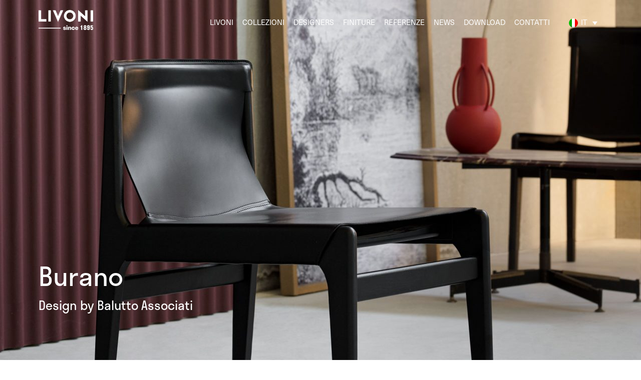

--- FILE ---
content_type: text/html; charset=UTF-8
request_url: https://www.livoni.it/collezioni/burano/
body_size: 18157
content:
<!DOCTYPE html>
<html lang="it-IT">
<head>

<meta charset="UTF-8">
<meta http-equiv="X-UA-Compatible" content="IE=edge">
<meta name="viewport"              content="width=device-width,initial-scale=1">
<meta name="description"           content="“Ogni nostro prodotto racconta il nostro modo di fare le cose: siamo affidabili e professionali per tradizione, innovativi per l’amore che nutriamo per il nostro lavoro e le materie prime che utilizziamo, perfezionisti per il desiderio di soddisfare completamente i nostri clienti, anche con modelli personalizzati.”">

<meta name="facebook-domain-verification" content="3tm2bpqc66d23z5ea04365cm9yzgrx" />

<title>Livoni  | Burano</title>

<link rel="stylesheet" href="https://use.typekit.net/xpx4dom.css">

<meta name='robots' content='max-image-preview:large' />
	<style>img:is([sizes="auto" i], [sizes^="auto," i]) { contain-intrinsic-size: 3000px 1500px }</style>
	<link rel="alternate" hreflang="it" href="https://www.livoni.it/collezioni/burano/" />
<link rel="alternate" hreflang="en" href="https://www.livoni.it/en/collections/burano/" />
<link rel="alternate" hreflang="fr" href="https://www.livoni.it/fr/collections/burano/" />
<link rel="alternate" hreflang="ru" href="https://www.livoni.it/ru/kоллекции/burano/" />
<link rel="alternate" hreflang="x-default" href="https://www.livoni.it/collezioni/burano/" />

<!-- Google Tag Manager by PYS -->
    <script data-cfasync="false" data-pagespeed-no-defer>
	    window.dataLayerPYS = window.dataLayerPYS || [];
	</script>
<!-- End Google Tag Manager by PYS --><script type='application/javascript'  id='pys-version-script'>console.log('PixelYourSite Free version 11.1.5.2');</script>
<link rel='dns-prefetch' href='//www.googletagmanager.com' />
<style id='classic-theme-styles-inline-css' type='text/css'>
/*! This file is auto-generated */
.wp-block-button__link{color:#fff;background-color:#32373c;border-radius:9999px;box-shadow:none;text-decoration:none;padding:calc(.667em + 2px) calc(1.333em + 2px);font-size:1.125em}.wp-block-file__button{background:#32373c;color:#fff;text-decoration:none}
</style>
<style id='global-styles-inline-css' type='text/css'>
:root{--wp--preset--aspect-ratio--square: 1;--wp--preset--aspect-ratio--4-3: 4/3;--wp--preset--aspect-ratio--3-4: 3/4;--wp--preset--aspect-ratio--3-2: 3/2;--wp--preset--aspect-ratio--2-3: 2/3;--wp--preset--aspect-ratio--16-9: 16/9;--wp--preset--aspect-ratio--9-16: 9/16;--wp--preset--color--black: #000000;--wp--preset--color--cyan-bluish-gray: #abb8c3;--wp--preset--color--white: #ffffff;--wp--preset--color--pale-pink: #f78da7;--wp--preset--color--vivid-red: #cf2e2e;--wp--preset--color--luminous-vivid-orange: #ff6900;--wp--preset--color--luminous-vivid-amber: #fcb900;--wp--preset--color--light-green-cyan: #7bdcb5;--wp--preset--color--vivid-green-cyan: #00d084;--wp--preset--color--pale-cyan-blue: #8ed1fc;--wp--preset--color--vivid-cyan-blue: #0693e3;--wp--preset--color--vivid-purple: #9b51e0;--wp--preset--gradient--vivid-cyan-blue-to-vivid-purple: linear-gradient(135deg,rgba(6,147,227,1) 0%,rgb(155,81,224) 100%);--wp--preset--gradient--light-green-cyan-to-vivid-green-cyan: linear-gradient(135deg,rgb(122,220,180) 0%,rgb(0,208,130) 100%);--wp--preset--gradient--luminous-vivid-amber-to-luminous-vivid-orange: linear-gradient(135deg,rgba(252,185,0,1) 0%,rgba(255,105,0,1) 100%);--wp--preset--gradient--luminous-vivid-orange-to-vivid-red: linear-gradient(135deg,rgba(255,105,0,1) 0%,rgb(207,46,46) 100%);--wp--preset--gradient--very-light-gray-to-cyan-bluish-gray: linear-gradient(135deg,rgb(238,238,238) 0%,rgb(169,184,195) 100%);--wp--preset--gradient--cool-to-warm-spectrum: linear-gradient(135deg,rgb(74,234,220) 0%,rgb(151,120,209) 20%,rgb(207,42,186) 40%,rgb(238,44,130) 60%,rgb(251,105,98) 80%,rgb(254,248,76) 100%);--wp--preset--gradient--blush-light-purple: linear-gradient(135deg,rgb(255,206,236) 0%,rgb(152,150,240) 100%);--wp--preset--gradient--blush-bordeaux: linear-gradient(135deg,rgb(254,205,165) 0%,rgb(254,45,45) 50%,rgb(107,0,62) 100%);--wp--preset--gradient--luminous-dusk: linear-gradient(135deg,rgb(255,203,112) 0%,rgb(199,81,192) 50%,rgb(65,88,208) 100%);--wp--preset--gradient--pale-ocean: linear-gradient(135deg,rgb(255,245,203) 0%,rgb(182,227,212) 50%,rgb(51,167,181) 100%);--wp--preset--gradient--electric-grass: linear-gradient(135deg,rgb(202,248,128) 0%,rgb(113,206,126) 100%);--wp--preset--gradient--midnight: linear-gradient(135deg,rgb(2,3,129) 0%,rgb(40,116,252) 100%);--wp--preset--font-size--small: 13px;--wp--preset--font-size--medium: 20px;--wp--preset--font-size--large: 36px;--wp--preset--font-size--x-large: 42px;--wp--preset--spacing--20: 0.44rem;--wp--preset--spacing--30: 0.67rem;--wp--preset--spacing--40: 1rem;--wp--preset--spacing--50: 1.5rem;--wp--preset--spacing--60: 2.25rem;--wp--preset--spacing--70: 3.38rem;--wp--preset--spacing--80: 5.06rem;--wp--preset--shadow--natural: 6px 6px 9px rgba(0, 0, 0, 0.2);--wp--preset--shadow--deep: 12px 12px 50px rgba(0, 0, 0, 0.4);--wp--preset--shadow--sharp: 6px 6px 0px rgba(0, 0, 0, 0.2);--wp--preset--shadow--outlined: 6px 6px 0px -3px rgba(255, 255, 255, 1), 6px 6px rgba(0, 0, 0, 1);--wp--preset--shadow--crisp: 6px 6px 0px rgba(0, 0, 0, 1);}:where(.is-layout-flex){gap: 0.5em;}:where(.is-layout-grid){gap: 0.5em;}body .is-layout-flex{display: flex;}.is-layout-flex{flex-wrap: wrap;align-items: center;}.is-layout-flex > :is(*, div){margin: 0;}body .is-layout-grid{display: grid;}.is-layout-grid > :is(*, div){margin: 0;}:where(.wp-block-columns.is-layout-flex){gap: 2em;}:where(.wp-block-columns.is-layout-grid){gap: 2em;}:where(.wp-block-post-template.is-layout-flex){gap: 1.25em;}:where(.wp-block-post-template.is-layout-grid){gap: 1.25em;}.has-black-color{color: var(--wp--preset--color--black) !important;}.has-cyan-bluish-gray-color{color: var(--wp--preset--color--cyan-bluish-gray) !important;}.has-white-color{color: var(--wp--preset--color--white) !important;}.has-pale-pink-color{color: var(--wp--preset--color--pale-pink) !important;}.has-vivid-red-color{color: var(--wp--preset--color--vivid-red) !important;}.has-luminous-vivid-orange-color{color: var(--wp--preset--color--luminous-vivid-orange) !important;}.has-luminous-vivid-amber-color{color: var(--wp--preset--color--luminous-vivid-amber) !important;}.has-light-green-cyan-color{color: var(--wp--preset--color--light-green-cyan) !important;}.has-vivid-green-cyan-color{color: var(--wp--preset--color--vivid-green-cyan) !important;}.has-pale-cyan-blue-color{color: var(--wp--preset--color--pale-cyan-blue) !important;}.has-vivid-cyan-blue-color{color: var(--wp--preset--color--vivid-cyan-blue) !important;}.has-vivid-purple-color{color: var(--wp--preset--color--vivid-purple) !important;}.has-black-background-color{background-color: var(--wp--preset--color--black) !important;}.has-cyan-bluish-gray-background-color{background-color: var(--wp--preset--color--cyan-bluish-gray) !important;}.has-white-background-color{background-color: var(--wp--preset--color--white) !important;}.has-pale-pink-background-color{background-color: var(--wp--preset--color--pale-pink) !important;}.has-vivid-red-background-color{background-color: var(--wp--preset--color--vivid-red) !important;}.has-luminous-vivid-orange-background-color{background-color: var(--wp--preset--color--luminous-vivid-orange) !important;}.has-luminous-vivid-amber-background-color{background-color: var(--wp--preset--color--luminous-vivid-amber) !important;}.has-light-green-cyan-background-color{background-color: var(--wp--preset--color--light-green-cyan) !important;}.has-vivid-green-cyan-background-color{background-color: var(--wp--preset--color--vivid-green-cyan) !important;}.has-pale-cyan-blue-background-color{background-color: var(--wp--preset--color--pale-cyan-blue) !important;}.has-vivid-cyan-blue-background-color{background-color: var(--wp--preset--color--vivid-cyan-blue) !important;}.has-vivid-purple-background-color{background-color: var(--wp--preset--color--vivid-purple) !important;}.has-black-border-color{border-color: var(--wp--preset--color--black) !important;}.has-cyan-bluish-gray-border-color{border-color: var(--wp--preset--color--cyan-bluish-gray) !important;}.has-white-border-color{border-color: var(--wp--preset--color--white) !important;}.has-pale-pink-border-color{border-color: var(--wp--preset--color--pale-pink) !important;}.has-vivid-red-border-color{border-color: var(--wp--preset--color--vivid-red) !important;}.has-luminous-vivid-orange-border-color{border-color: var(--wp--preset--color--luminous-vivid-orange) !important;}.has-luminous-vivid-amber-border-color{border-color: var(--wp--preset--color--luminous-vivid-amber) !important;}.has-light-green-cyan-border-color{border-color: var(--wp--preset--color--light-green-cyan) !important;}.has-vivid-green-cyan-border-color{border-color: var(--wp--preset--color--vivid-green-cyan) !important;}.has-pale-cyan-blue-border-color{border-color: var(--wp--preset--color--pale-cyan-blue) !important;}.has-vivid-cyan-blue-border-color{border-color: var(--wp--preset--color--vivid-cyan-blue) !important;}.has-vivid-purple-border-color{border-color: var(--wp--preset--color--vivid-purple) !important;}.has-vivid-cyan-blue-to-vivid-purple-gradient-background{background: var(--wp--preset--gradient--vivid-cyan-blue-to-vivid-purple) !important;}.has-light-green-cyan-to-vivid-green-cyan-gradient-background{background: var(--wp--preset--gradient--light-green-cyan-to-vivid-green-cyan) !important;}.has-luminous-vivid-amber-to-luminous-vivid-orange-gradient-background{background: var(--wp--preset--gradient--luminous-vivid-amber-to-luminous-vivid-orange) !important;}.has-luminous-vivid-orange-to-vivid-red-gradient-background{background: var(--wp--preset--gradient--luminous-vivid-orange-to-vivid-red) !important;}.has-very-light-gray-to-cyan-bluish-gray-gradient-background{background: var(--wp--preset--gradient--very-light-gray-to-cyan-bluish-gray) !important;}.has-cool-to-warm-spectrum-gradient-background{background: var(--wp--preset--gradient--cool-to-warm-spectrum) !important;}.has-blush-light-purple-gradient-background{background: var(--wp--preset--gradient--blush-light-purple) !important;}.has-blush-bordeaux-gradient-background{background: var(--wp--preset--gradient--blush-bordeaux) !important;}.has-luminous-dusk-gradient-background{background: var(--wp--preset--gradient--luminous-dusk) !important;}.has-pale-ocean-gradient-background{background: var(--wp--preset--gradient--pale-ocean) !important;}.has-electric-grass-gradient-background{background: var(--wp--preset--gradient--electric-grass) !important;}.has-midnight-gradient-background{background: var(--wp--preset--gradient--midnight) !important;}.has-small-font-size{font-size: var(--wp--preset--font-size--small) !important;}.has-medium-font-size{font-size: var(--wp--preset--font-size--medium) !important;}.has-large-font-size{font-size: var(--wp--preset--font-size--large) !important;}.has-x-large-font-size{font-size: var(--wp--preset--font-size--x-large) !important;}
:where(.wp-block-post-template.is-layout-flex){gap: 1.25em;}:where(.wp-block-post-template.is-layout-grid){gap: 1.25em;}
:where(.wp-block-columns.is-layout-flex){gap: 2em;}:where(.wp-block-columns.is-layout-grid){gap: 2em;}
:root :where(.wp-block-pullquote){font-size: 1.5em;line-height: 1.6;}
</style>
<link rel='stylesheet' id='contact-form-7-css' href='https://www.livoni.it/cms/wp-content/plugins/contact-form-7/includes/css/styles.css?ver=6.1.4' type='text/css' media='all' />
<link rel='stylesheet' id='wpml-legacy-dropdown-click-0-css' href='https://www.livoni.it/cms/wp-content/plugins/sitepress-multilingual-cms/templates/language-switchers/legacy-dropdown-click/style.min.css?ver=1' type='text/css' media='all' />
<link rel='stylesheet' id='mainCss-css' href='https://www.livoni.it/cms/wp-content/themes/livoni/css/global.css?ver=8.4' type='text/css' media='all' />
<script type="text/javascript" id="wpml-cookie-js-extra">
/* <![CDATA[ */
var wpml_cookies = {"wp-wpml_current_language":{"value":"it","expires":1,"path":"\/"}};
var wpml_cookies = {"wp-wpml_current_language":{"value":"it","expires":1,"path":"\/"}};
/* ]]> */
</script>
<script type="text/javascript" src="https://www.livoni.it/cms/wp-content/plugins/sitepress-multilingual-cms/res/js/cookies/language-cookie.js?ver=486900" id="wpml-cookie-js" defer="defer" data-wp-strategy="defer"></script>
<script type="text/javascript" src="https://www.livoni.it/cms/wp-content/plugins/sitepress-multilingual-cms/templates/language-switchers/legacy-dropdown-click/script.min.js?ver=1" id="wpml-legacy-dropdown-click-0-js"></script>
<script type="text/javascript" id="jquery-core-js-extra">
/* <![CDATA[ */
var pysFacebookRest = {"restApiUrl":"https:\/\/www.livoni.it\/wp-json\/pys-facebook\/v1\/event","debug":""};
/* ]]> */
</script>
<script type="text/javascript" src="https://www.livoni.it/cms/wp-includes/js/jquery/jquery.min.js?ver=3.7.1" id="jquery-core-js"></script>
<script type="text/javascript" src="https://www.livoni.it/cms/wp-includes/js/jquery/jquery-migrate.min.js?ver=3.4.1" id="jquery-migrate-js"></script>
<script type="text/javascript" src="https://www.livoni.it/cms/wp-content/plugins/pixelyoursite/dist/scripts/jquery.bind-first-0.2.3.min.js?ver=0.2.3" id="jquery-bind-first-js"></script>
<script type="text/javascript" src="https://www.livoni.it/cms/wp-content/plugins/pixelyoursite/dist/scripts/js.cookie-2.1.3.min.js?ver=2.1.3" id="js-cookie-pys-js"></script>
<script type="text/javascript" src="https://www.livoni.it/cms/wp-content/plugins/pixelyoursite/dist/scripts/tld.min.js?ver=2.3.1" id="js-tld-js"></script>
<script type="text/javascript" id="pys-js-extra">
/* <![CDATA[ */
var pysOptions = {"staticEvents":{"facebook":{"init_event":[{"delay":0,"type":"static","ajaxFire":false,"name":"PageView","pixelIds":["222781988983119"],"eventID":"b8f67078-ce2f-4319-9cf9-39d74375ca10","params":{"page_title":"Burano","post_type":"collezioni","post_id":70,"plugin":"PixelYourSite","user_role":"guest","event_url":"www.livoni.it\/collezioni\/burano\/"},"e_id":"init_event","ids":[],"hasTimeWindow":false,"timeWindow":0,"woo_order":"","edd_order":""}]}},"dynamicEvents":[],"triggerEvents":[],"triggerEventTypes":[],"facebook":{"pixelIds":["222781988983119"],"advancedMatching":[],"advancedMatchingEnabled":true,"removeMetadata":false,"wooVariableAsSimple":false,"serverApiEnabled":true,"wooCRSendFromServer":false,"send_external_id":true,"enabled_medical":false,"do_not_track_medical_param":["event_url","post_title","page_title","landing_page","content_name","categories","category_name","tags"],"meta_ldu":false},"ga":{"trackingIds":["G-GQW7K7WB5L"],"commentEventEnabled":true,"downloadEnabled":true,"formEventEnabled":true,"crossDomainEnabled":false,"crossDomainAcceptIncoming":false,"crossDomainDomains":[],"isDebugEnabled":[],"serverContainerUrls":{"G-GQW7K7WB5L":{"enable_server_container":"","server_container_url":"","transport_url":""}},"additionalConfig":{"G-GQW7K7WB5L":{"first_party_collection":true}},"disableAdvertisingFeatures":false,"disableAdvertisingPersonalization":false,"wooVariableAsSimple":true,"custom_page_view_event":false},"debug":"","siteUrl":"https:\/\/www.livoni.it\/cms","ajaxUrl":"https:\/\/www.livoni.it\/cms\/wp-admin\/admin-ajax.php","ajax_event":"3600fb5bb5","enable_remove_download_url_param":"1","cookie_duration":"7","last_visit_duration":"60","enable_success_send_form":"","ajaxForServerEvent":"1","ajaxForServerStaticEvent":"1","useSendBeacon":"1","send_external_id":"1","external_id_expire":"180","track_cookie_for_subdomains":"1","google_consent_mode":"1","gdpr":{"ajax_enabled":false,"all_disabled_by_api":false,"facebook_disabled_by_api":false,"analytics_disabled_by_api":false,"google_ads_disabled_by_api":false,"pinterest_disabled_by_api":false,"bing_disabled_by_api":false,"reddit_disabled_by_api":false,"externalID_disabled_by_api":false,"facebook_prior_consent_enabled":true,"analytics_prior_consent_enabled":true,"google_ads_prior_consent_enabled":null,"pinterest_prior_consent_enabled":true,"bing_prior_consent_enabled":true,"cookiebot_integration_enabled":false,"cookiebot_facebook_consent_category":"marketing","cookiebot_analytics_consent_category":"statistics","cookiebot_tiktok_consent_category":"marketing","cookiebot_google_ads_consent_category":"marketing","cookiebot_pinterest_consent_category":"marketing","cookiebot_bing_consent_category":"marketing","consent_magic_integration_enabled":false,"real_cookie_banner_integration_enabled":false,"cookie_notice_integration_enabled":false,"cookie_law_info_integration_enabled":false,"analytics_storage":{"enabled":true,"value":"granted","filter":false},"ad_storage":{"enabled":true,"value":"granted","filter":false},"ad_user_data":{"enabled":true,"value":"granted","filter":false},"ad_personalization":{"enabled":true,"value":"granted","filter":false}},"cookie":{"disabled_all_cookie":false,"disabled_start_session_cookie":false,"disabled_advanced_form_data_cookie":false,"disabled_landing_page_cookie":false,"disabled_first_visit_cookie":false,"disabled_trafficsource_cookie":false,"disabled_utmTerms_cookie":false,"disabled_utmId_cookie":false},"tracking_analytics":{"TrafficSource":"direct","TrafficLanding":"undefined","TrafficUtms":[],"TrafficUtmsId":[]},"GATags":{"ga_datalayer_type":"default","ga_datalayer_name":"dataLayerPYS"},"woo":{"enabled":false},"edd":{"enabled":false},"cache_bypass":"1768635129"};
/* ]]> */
</script>
<script type="text/javascript" src="https://www.livoni.it/cms/wp-content/plugins/pixelyoursite/dist/scripts/public.js?ver=11.1.5.2" id="pys-js"></script>

<!-- Snippet del tag Google (gtag.js) aggiunto da Site Kit -->
<!-- Snippet Google Analytics aggiunto da Site Kit -->
<script type="text/javascript" src="https://www.googletagmanager.com/gtag/js?id=GT-K463RHQ&l=dataLayerPYS" id="google_gtagjs-js" async></script>
<script type="text/javascript" id="google_gtagjs-js-after">
/* <![CDATA[ */
window.dataLayerPYS = window.dataLayerPYS || [];function gtag(){dataLayerPYS.push(arguments);}
gtag("set","linker",{"domains":["www.livoni.it"]});
gtag("js", new Date());
gtag("set", "developer_id.dZTNiMT", true);
gtag("config", "GT-K463RHQ");
 window._googlesitekit = window._googlesitekit || {}; window._googlesitekit.throttledEvents = []; window._googlesitekit.gtagEvent = (name, data) => { var key = JSON.stringify( { name, data } ); if ( !! window._googlesitekit.throttledEvents[ key ] ) { return; } window._googlesitekit.throttledEvents[ key ] = true; setTimeout( () => { delete window._googlesitekit.throttledEvents[ key ]; }, 5 ); gtag( "event", name, { ...data, event_source: "site-kit" } ); }; 
/* ]]> */
</script>
<link rel="https://api.w.org/" href="https://www.livoni.it/wp-json/" /><link rel="alternate" title="JSON" type="application/json" href="https://www.livoni.it/wp-json/wp/v2/collezioni/70" /><link rel="EditURI" type="application/rsd+xml" title="RSD" href="https://www.livoni.it/cms/xmlrpc.php?rsd" />
<meta name="generator" content="WordPress 6.8.3" />
<link rel="canonical" href="https://www.livoni.it/collezioni/burano/" />
<link rel='shortlink' href='https://www.livoni.it/?p=70' />
<link rel="alternate" title="oEmbed (JSON)" type="application/json+oembed" href="https://www.livoni.it/wp-json/oembed/1.0/embed?url=https%3A%2F%2Fwww.livoni.it%2Fcollezioni%2Fburano%2F" />
<link rel="alternate" title="oEmbed (XML)" type="text/xml+oembed" href="https://www.livoni.it/wp-json/oembed/1.0/embed?url=https%3A%2F%2Fwww.livoni.it%2Fcollezioni%2Fburano%2F&#038;format=xml" />
<meta name="generator" content="WPML ver:4.8.6 stt:1,4,27,45;" />
<meta name="generator" content="Site Kit by Google 1.170.0" /><link rel="icon" href="https://www.livoni.it/cms/wp-content/uploads/cropped-livoni-thumb-32x32.jpg" sizes="32x32" />
<link rel="icon" href="https://www.livoni.it/cms/wp-content/uploads/cropped-livoni-thumb-192x192.jpg" sizes="192x192" />
<link rel="apple-touch-icon" href="https://www.livoni.it/cms/wp-content/uploads/cropped-livoni-thumb-180x180.jpg" />
<meta name="msapplication-TileImage" content="https://www.livoni.it/cms/wp-content/uploads/cropped-livoni-thumb-270x270.jpg" />
		<style type="text/css" id="wp-custom-css">
			@media only screen and (min-width: 1024px) {
	.pum-container.pum-responsive.pum-responsive-normal
	{
	width: unset;
	margin-left: 0;
	transform: translateX(-50%);
	left:50%;
	}
}
.aligncenter
{
	margin: auto;
}
.pum-theme-36967 .pum-container, .pum-theme-lightbox .pum-container
{
	border: none;
}
.pum-container.pum-responsive
{
	width: 93%;
}


@media only screen and (max-width: 1024px) {
	.home .front-carousel .item img {
		object-position: left;
	}
}


.dynamic_checkbox_wrapper p {
	display: none !important;
}		</style>
		<!-- Facebook Pixel Code -->
<!-- <script>
  !function(f,b,e,v,n,t,s)
  {if(f.fbq)return;n=f.fbq=function(){n.callMethod?
  n.callMethod.apply(n,arguments):n.queue.push(arguments)};
  if(!f._fbq)f._fbq=n;n.push=n;n.loaded=!0;n.version='2.0';
  n.queue=[];t=b.createElement(e);t.async=!0;
  t.src=v;s=b.getElementsByTagName(e)[0];
  s.parentNode.insertBefore(t,s)}(window, document,'script',
  'https://connect.facebook.net/en_US/fbevents.js');
  fbq('init', '222781988983119');
  fbq('track', 'PageView');
</script>
<noscript><img height="1" width="1" style="display:none"
  src="https://www.facebook.com/tr?id=222781988983119&ev=PageView&noscript=1"
/></noscript> -->
<!-- End Facebook Pixel Code -->
</head>
<body data-barba="wrapper">

	<!-- <div class="custom-lang-switcher desktop">
		<div class="wpml-ls-statics-shortcode_actions wpml-ls wpml-ls-legacy-list-horizontal">
			<ul>
													<li class="wpml-ls-slot-shortcode_actions wpml-ls-item wpml-ls-item-it wpml-ls-current-language wpml-ls-first-item wpml-ls-item-legacy-list-horizontal">
						<a href="https://www.livoni.it/fr/" class="wpml-ls-link prevent">
							<p>fra</p>
						</a>
					</li>
													<li class="wpml-ls-slot-shortcode_actions wpml-ls-item wpml-ls-item-it wpml-ls-current-language wpml-ls-first-item wpml-ls-item-legacy-list-horizontal">
						<a href="https://www.livoni.it/ru/" class="wpml-ls-link prevent">
							<p>pус</p>
						</a>
					</li>
													<li class="wpml-ls-slot-shortcode_actions wpml-ls-item wpml-ls-item-en wpml-ls-last-item wpml-ls-item-legacy-list-horizontal">
						<a href="https://www.livoni.it/en/" class="wpml-ls-link prevent">
							<p>eng</p>
						</a>
					</li>
							</ul>
		</div>
	</div> -->

	<div id="custom-cursor"></div>
	<div id="next-owl"><svg xmlns="http://www.w3.org/2000/svg" width="109.106" height="26.314" viewBox="0 0 109.106 26.314">
  	<path id="Path_75911" data-name="Path 75911" d="M-218.523,569.2l-.1-.08v-.158h-.206l-25.24-19.3-5.517,5.218,18.414,14.078H-327.63v7.018h109V569.3Z" transform="translate(327.63 -549.667)" fill="#fff"/>
	</svg></div>

	<header class="white">
		<a class="logo" href="https://www.livoni.it">
				  		<img src="https://www.livoni.it/cms/wp-content/uploads/Logo-Livoni-Payoff-ai.png" srcset="https://www.livoni.it/cms/wp-content/uploads/Logo-Livoni-Payoff-ai.png 1920w, https://www.livoni.it/cms/wp-content/uploads/Logo-Livoni-Payoff-ai-480x176.png 480w, https://www.livoni.it/cms/wp-content/uploads/Logo-Livoni-Payoff-ai-1024x374.png 1024w, https://www.livoni.it/cms/wp-content/uploads/Logo-Livoni-Payoff-ai-320x117.png 320w, https://www.livoni.it/cms/wp-content/uploads/Logo-Livoni-Payoff-ai-768x281.png 768w, https://www.livoni.it/cms/wp-content/uploads/Logo-Livoni-Payoff-ai-1536x562.png 1536w, https://www.livoni.it/cms/wp-content/uploads/Logo-Livoni-Payoff-ai-1280x468.png 1280w" sizes="full" alt="">
		</a>

		<div class="wrap-menu" data-collections-url='[{"it":"https:\/\/www.livoni.it\/collezioni","en":"https:\/\/www.livoni.it\/en\/collections","fr":"https:\/\/www.livoni.it\/fr\/collections","ru":"https:\/\/www.livoni.it\/ru\/k\u043e\u043b\u043b\u0435\u043a\u0446\u0438\u0438"}]'>
			<ul id="menu-menu" class="menu"><li id="menu-item-22185" class="menu-item menu-item-type-post_type menu-item-object-page menu-item-22185"><a href="https://www.livoni.it/livoni/">Livoni</a></li>
<li id="menu-item-76" class="l-hover menu-item menu-item-type-post_type_archive menu-item-object-collezioni menu-item-76"><a href="https://www.livoni.it/collezioni/">Collezioni</a></li>
<li id="menu-item-90" class="l-hover menu-item menu-item-type-post_type_archive menu-item-object-designer menu-item-90"><a href="https://www.livoni.it/designer/">Designers</a></li>
<li id="menu-item-38" class="l-hover menu-item menu-item-type-post_type menu-item-object-page menu-item-38"><a href="https://www.livoni.it/finiture/">Finiture</a></li>
<li id="menu-item-41" class="l-hover menu-item menu-item-type-post_type_archive menu-item-object-referenze menu-item-41"><a href="https://www.livoni.it/referenze/">Referenze</a></li>
<li id="menu-item-40" class="l-hover menu-item menu-item-type-post_type menu-item-object-page current_page_parent menu-item-40"><a href="https://www.livoni.it/news/">News</a></li>
<li id="menu-item-17088" class="l-hover menu-item menu-item-type-post_type menu-item-object-page menu-item-17088"><a href="https://www.livoni.it/download/">Download</a></li>
<li id="menu-item-182" class="l-hover menu-item menu-item-type-post_type menu-item-object-page menu-item-182"><a href="https://www.livoni.it/contatti/">Contatti</a></li>
</ul>
<div class="wpml-ls-statics-shortcode_actions wpml-ls wpml-ls-legacy-dropdown-click js-wpml-ls-legacy-dropdown-click">
	<ul role="menu">

		<li class="wpml-ls-slot-shortcode_actions wpml-ls-item wpml-ls-item-it wpml-ls-current-language wpml-ls-first-item wpml-ls-item-legacy-dropdown-click" role="none">

			<a href="#" class="js-wpml-ls-item-toggle wpml-ls-item-toggle" role="menuitem" title="Passa a It">
                                                    <img
            class="wpml-ls-flag"
            src="https://www.livoni.it/cms/wp-content/plugins/sitepress-multilingual-cms/res/flags/it.png"
            alt=""
            width=18
            height=18
    /><span class="wpml-ls-native" role="menuitem">It</span></a>

			<ul class="js-wpml-ls-sub-menu wpml-ls-sub-menu" role="menu">
				
					<li class="wpml-ls-slot-shortcode_actions wpml-ls-item wpml-ls-item-en" role="none">
						<a href="https://www.livoni.it/en/collections/burano/" class="wpml-ls-link" role="menuitem" aria-label="Passa a En" title="Passa a En">
                                                                <img
            class="wpml-ls-flag"
            src="https://www.livoni.it/cms/wp-content/plugins/sitepress-multilingual-cms/res/flags/en.png"
            alt=""
            width=18
            height=18
    /><span class="wpml-ls-native" lang="en">En</span></a>
					</li>

				
					<li class="wpml-ls-slot-shortcode_actions wpml-ls-item wpml-ls-item-fr" role="none">
						<a href="https://www.livoni.it/fr/collections/burano/" class="wpml-ls-link" role="menuitem" aria-label="Passa a Fr" title="Passa a Fr">
                                                                <img
            class="wpml-ls-flag"
            src="https://www.livoni.it/cms/wp-content/plugins/sitepress-multilingual-cms/res/flags/fr.png"
            alt=""
            width=18
            height=18
    /><span class="wpml-ls-native" lang="fr">Fr</span></a>
					</li>

				
					<li class="wpml-ls-slot-shortcode_actions wpml-ls-item wpml-ls-item-ru wpml-ls-last-item" role="none">
						<a href="https://www.livoni.it/ru/kоллекции/burano/" class="wpml-ls-link" role="menuitem" aria-label="Passa a Ру" title="Passa a Ру">
                                                                <img
            class="wpml-ls-flag"
            src="https://www.livoni.it/cms/wp-content/plugins/sitepress-multilingual-cms/res/flags/ru.png"
            alt=""
            width=18
            height=18
    /><span class="wpml-ls-native" lang="ru">Ру</span></a>
					</li>

							</ul>

		</li>

	</ul>
</div>
		</div>

		<button class="menu-button"><span></span></button>
	</header>
	
	<!-- <div id="cover"><div></div></div> -->

	<!-- <header>
					<button id="b-collections">Collezioni</button>
			<button id="b-menu">Menu</button>
			</header> -->

	<!-- <div id="wrapper-collections">
	
		<div class="content">
									<button id="close-collections">Chiudi</button>
							

			<div class="back-color"></div>
			<div class="categories-list">
					
				
				
									<h6>Categorie</h6>
								
									<h2 class="collections-item"><a href="https://www.livoni.it/categoria/lounge/">Lounge</a></h2>
									<h2 class="collections-item"><a href="https://www.livoni.it/categoria/sgabelli/">Sgabelli</a></h2>
									<h2 class="collections-item"><a href="https://www.livoni.it/categoria/divani/">Divani</a></h2>
									<h2 class="collections-item"><a href="https://www.livoni.it/categoria/tavoli/">Tavoli</a></h2>
									<h2 class="collections-item"><a href="https://www.livoni.it/categoria/impilabili/">Impilabili</a></h2>
									<h2 class="collections-item"><a href="https://www.livoni.it/categoria/workspace/">Workspace</a></h2>
									<h2 class="collections-item"><a href="https://www.livoni.it/categoria/outdoor/">Outdoor</a></h2>
									<h2 class="collections-item"><a href="https://www.livoni.it/categoria/sedie/">Sedie</a></h2>
									<h2 class="collections-item"><a href="https://www.livoni.it/categoria/poltrone/">Poltrone</a></h2>
									<h2 class="collections-item"><a href="https://www.livoni.it/categoria/pouf/">Pouf</a></h2>
				
				
									<h6 class="collections-item"><a href="https://www.livoni.it/prodotti/">Vedi tutti i prodotti</a></h6>
							</div>
		
			
			<div class="collections-list">
				
				
				
									<h6>Collezioni</h6>
				
										
					<p class="collections-item"><a href="https://www.livoni.it/collezioni/aes/">Aes</a></p>							
										
					<p class="collections-item"><a href="https://www.livoni.it/collezioni/aisha/">Aisha</a></p>							
										
					<p class="collections-item"><a href="https://www.livoni.it/collezioni/amarcord/">Amarcord</a></p>							
										
					<p class="collections-item"><a href="https://www.livoni.it/collezioni/bio/">Bio</a></p>							
										
					<p class="collections-item"><a href="https://www.livoni.it/collezioni/birba/">Birba</a></p>							
										
					<p class="collections-item"><a href="https://www.livoni.it/collezioni/bison/">Bison</a></p>							
										
					<p class="collections-item"><a href="https://www.livoni.it/collezioni/bistrot/">Bistrot</a></p>							
										
					<p class="collections-item"><a href="https://www.livoni.it/collezioni/brenda/">Brenda</a></p>							
										
					<p class="collections-item"><a href="https://www.livoni.it/collezioni/bridge/">Bridge</a></p>							
										
					<p class="collections-item"><a href="https://www.livoni.it/collezioni/burano/">Burano</a></p>							
										
					<p class="collections-item"><a href="https://www.livoni.it/collezioni/cape/">Cape</a></p>							
										
					<p class="collections-item"><a href="https://www.livoni.it/collezioni/carlton/">Carlton</a></p>							
										
					<p class="collections-item"><a href="https://www.livoni.it/collezioni/caura/">Caura</a></p>							
										
					<p class="collections-item"><a href="https://www.livoni.it/collezioni/ciak/">Ciak</a></p>							
										
					<p class="collections-item"><a href="https://www.livoni.it/collezioni/club-24/">Club 24</a></p>							
										
					<p class="collections-item"><a href="https://www.livoni.it/collezioni/donna/">Donna</a></p>							
										
					<p class="collections-item"><a href="https://www.livoni.it/collezioni/dorothea/">Dorothea</a></p>							
										
					<p class="collections-item"><a href="https://www.livoni.it/collezioni/duna/">Duna</a></p>							
										
					<p class="collections-item"><a href="https://www.livoni.it/collezioni/e_clipse/">E_clipse</a></p>							
										
					<p class="collections-item"><a href="https://www.livoni.it/collezioni/frantz/">Frantz</a></p>							
										
					<p class="collections-item"><a href="https://www.livoni.it/collezioni/frida/">Frida</a></p>							
										
					<p class="collections-item"><a href="https://www.livoni.it/collezioni/fully/">Fully</a></p>							
										
					<p class="collections-item"><a href="https://www.livoni.it/collezioni/gap/">Gap</a></p>							
										
					<p class="collections-item"><a href="https://www.livoni.it/collezioni/gina/">Gina</a></p>							
										
					<p class="collections-item"><a href="https://www.livoni.it/collezioni/gioia/">Gioia</a></p>							
										
					<p class="collections-item"><a href="https://www.livoni.it/collezioni/giulia/">Giulia</a></p>							
										
					<p class="collections-item"><a href="https://www.livoni.it/collezioni/harlequin/">Harlequin</a></p>							
										
					<p class="collections-item"><a href="https://www.livoni.it/collezioni/ksenia/">Ksenia</a></p>							
										
					<p class="collections-item"><a href="https://www.livoni.it/collezioni/kyoto/">Kyoto</a></p>							
										
					<p class="collections-item"><a href="https://www.livoni.it/collezioni/linea/">Linea</a></p>							
										
					<p class="collections-item"><a href="https://www.livoni.it/collezioni/macao/">Macao</a></p>							
										
					<p class="collections-item"><a href="https://www.livoni.it/collezioni/mango/">Mango</a></p>							
										
					<p class="collections-item"><a href="https://www.livoni.it/collezioni/milano/">Milano</a></p>							
										
					<p class="collections-item"><a href="https://www.livoni.it/collezioni/moky/">Moki</a></p>							
										
					<p class="collections-item"><a href="https://www.livoni.it/collezioni/mokka/">Mokka</a></p>							
										
					<p class="collections-item"><a href="https://www.livoni.it/collezioni/mue/">Mue</a></p>							
										
					<p class="collections-item"><a href="https://www.livoni.it/collezioni/nantes/">Nantes</a></p>							
										
					<p class="collections-item"><a href="https://www.livoni.it/collezioni/nordik-oy/">Nordik Oy</a></p>							
										
					<p class="collections-item"><a href="https://www.livoni.it/collezioni/old-livoni/">Old Livoni</a></p>							
										
					<p class="collections-item"><a href="https://www.livoni.it/collezioni/perfecto/">Perfecto</a></p>							
										
					<p class="collections-item"><a href="https://www.livoni.it/collezioni/piuma/">Piuma</a></p>							
										
					<p class="collections-item"><a href="https://www.livoni.it/collezioni/pongo/">Pongo</a></p>							
										
					<p class="collections-item"><a href="https://www.livoni.it/collezioni/qu-be/">Qu.be</a></p>							
										
					<p class="collections-item"><a href="https://www.livoni.it/collezioni/rereke/">Rereke</a></p>							
										
					<p class="collections-item"><a href="https://www.livoni.it/collezioni/rialto/">Rialto</a></p>							
										
					<p class="collections-item"><a href="https://www.livoni.it/collezioni/ring/">Ring</a></p>							
										
					<p class="collections-item"><a href="https://www.livoni.it/collezioni/san-marco/">San Marco</a></p>							
										
					<p class="collections-item"><a href="https://www.livoni.it/collezioni/shee/">Shee</a></p>							
										
					<p class="collections-item"><a href="https://www.livoni.it/collezioni/sixtys/">Sixty's</a></p>							
										
					<p class="collections-item"><a href="https://www.livoni.it/collezioni/skala/">Skala</a></p>							
										
					<p class="collections-item"><a href="https://www.livoni.it/collezioni/soft/">Soft</a></p>							
										
					<p class="collections-item"><a href="https://www.livoni.it/collezioni/stealth/">Stealth</a></p>							
										
					<p class="collections-item"><a href="https://www.livoni.it/collezioni/string/">String</a></p>							
										
					<p class="collections-item"><a href="https://www.livoni.it/collezioni/tachi/">Tachi</a></p>							
										
					<p class="collections-item"><a href="https://www.livoni.it/collezioni/tasca/">Tasca</a></p>							
										
					<p class="collections-item"><a href="https://www.livoni.it/collezioni/techna/">Techna</a></p>							
										
					<p class="collections-item"><a href="https://www.livoni.it/collezioni/theo/">Theo</a></p>							
										
					<p class="collections-item"><a href="https://www.livoni.it/collezioni/tip-tap/">Tip Tap</a></p>							
										
					<p class="collections-item"><a href="https://www.livoni.it/collezioni/torii/">Torii</a></p>							
										
					<p class="collections-item"><a href="https://www.livoni.it/collezioni/tratur/">Tratur</a></p>							
										
					<p class="collections-item"><a href="https://www.livoni.it/collezioni/urban/">Urban</a></p>							
										
					<p class="collections-item"><a href="https://www.livoni.it/collezioni/yelly/">Yelly</a></p>							
								
									<h6 class="collections-item"><a href="https://www.livoni.it/collezioni/">Vedi tutte le collezioni</a></h6>
							
			</div>
		</div>
	</div> -->

	

	<div class="wrap-form3d mobile">
	 	<div class="table">
			<div class="cell">
				<div class="close">×</div>
									<h5>Modulo di richiesta per i disegni 3D</h5>
				
				
<div class="wpcf7 no-js" id="wpcf7-f18464-o1" lang="it-IT" dir="ltr" data-wpcf7-id="18464">
<div class="screen-reader-response"><p role="status" aria-live="polite" aria-atomic="true"></p> <ul></ul></div>
<form action="/collezioni/burano/#wpcf7-f18464-o1" method="post" class="wpcf7-form init" aria-label="Modulo di contatto" novalidate="novalidate" data-status="init">
<fieldset class="hidden-fields-container"><input type="hidden" name="_wpcf7" value="18464" /><input type="hidden" name="_wpcf7_version" value="6.1.4" /><input type="hidden" name="_wpcf7_locale" value="it_IT" /><input type="hidden" name="_wpcf7_unit_tag" value="wpcf7-f18464-o1" /><input type="hidden" name="_wpcf7_container_post" value="0" /><input type="hidden" name="_wpcf7_posted_data_hash" value="" /><input type="hidden" name="_wpcf7_recaptcha_response" value="" />
</fieldset>
<p><span class="wpcf7-form-control-wrap" data-name="your-nome"><input size="40" maxlength="400" class="wpcf7-form-control wpcf7-text wpcf7-validates-as-required" aria-required="true" aria-invalid="false" placeholder="nome*" value="" type="text" name="your-nome" /></span>
</p>
<p class="right"><span class="wpcf7-form-control-wrap" data-name="your-cognome"><input size="40" maxlength="400" class="wpcf7-form-control wpcf7-text wpcf7-validates-as-required" aria-required="true" aria-invalid="false" placeholder="cognome*" value="" type="text" name="your-cognome" /></span>
</p>
<p><span class="wpcf7-form-control-wrap" data-name="your-email"><input size="40" maxlength="400" class="wpcf7-form-control wpcf7-email wpcf7-validates-as-required wpcf7-text wpcf7-validates-as-email" aria-required="true" aria-invalid="false" placeholder="email*" value="" type="email" name="your-email" /></span>
</p>
<p class="right"><span class="wpcf7-form-control-wrap" data-name="your-professione"><select class="wpcf7-form-control wpcf7-select wpcf7-validates-as-required" aria-required="true" aria-invalid="false" name="your-professione"><option value="">professione*</option><option value="cliente privato">cliente privato</option><option value="designer di interni">designer di interni</option><option value="architetto / geometra">architetto / geometra</option><option value="distributore">distributore</option><option value="punto vendita">punto vendita</option><option value="giornalista / blogger">giornalista / blogger</option><option value="agente / rappresentante">agente / rappresentante</option><option value="altro">altro</option></select></span>
</p>
<p><span class="wpcf7-form-control-wrap" data-name="your-nazione"><select class="wpcf7-form-control wpcf7-select wpcf7-validates-as-required" aria-required="true" aria-invalid="false" name="your-nazione"><option value="">nazione*</option><option value="Afghanistan">Afghanistan</option><option value="Albania">Albania</option><option value="Algeria">Algeria</option><option value="American Samoa">American Samoa</option><option value="Andorra">Andorra</option><option value="Angola">Angola</option><option value="Anguilla">Anguilla</option><option value="Antarctica">Antarctica</option><option value="Antigua and Barbuda">Antigua and Barbuda</option><option value="Argentina">Argentina</option><option value="Armenia">Armenia</option><option value="Aruba">Aruba</option><option value="Australia">Australia</option><option value="Austria">Austria</option><option value="Azerbaijan">Azerbaijan</option><option value="Bahamas">Bahamas</option><option value="Bahrain">Bahrain</option><option value="Bangladesh">Bangladesh</option><option value="Barbados">Barbados</option><option value="Belarus">Belarus</option><option value="Belgium">Belgium</option><option value="Belize">Belize</option><option value="Benin">Benin</option><option value="Bermuda">Bermuda</option><option value="Bhutan">Bhutan</option><option value="Bolivia">Bolivia</option><option value="Bosnia and Herzegovina">Bosnia and Herzegovina</option><option value="Botswana">Botswana</option><option value="Bouvet Island">Bouvet Island</option><option value="Brazil">Brazil</option><option value="British Indian Ocean Territory">British Indian Ocean Territory</option><option value="Brunei Darussalam">Brunei Darussalam</option><option value="Bulgaria">Bulgaria</option><option value="Burkina Faso">Burkina Faso</option><option value="Burundi">Burundi</option><option value="Cambodia">Cambodia</option><option value="Cameroon">Cameroon</option><option value="Canada">Canada</option><option value="Cape Verde">Cape Verde</option><option value="Cayman Islands">Cayman Islands</option><option value="Central African Republic">Central African Republic</option><option value="Chad">Chad</option><option value="Chile">Chile</option><option value="China">China</option><option value="Christmas Island">Christmas Island</option><option value="Cocos Islands">Cocos Islands</option><option value="Colombia">Colombia</option><option value="Comoros">Comoros</option><option value="Congo">Congo</option><option value="Congo Democratic Republic of the">Congo Democratic Republic of the</option><option value="Cook Islands">Cook Islands</option><option value="Costa Rica">Costa Rica</option><option value="Cote d&#039;Ivoire">Cote d&#039;Ivoire</option><option value="Croatia">Croatia</option><option value="Cuba">Cuba</option><option value="Cyprus">Cyprus</option><option value="Czech Republic">Czech Republic</option><option value="Denmark">Denmark</option><option value="Djibouti">Djibouti</option><option value="Dominica">Dominica</option><option value="Dominican Republic">Dominican Republic</option><option value="Ecuador">Ecuador</option><option value="Egypt">Egypt</option><option value="El Salvador">El Salvador</option><option value="Equatorial Guinea">Equatorial Guinea</option><option value="Eritrea">Eritrea</option><option value="Estonia">Estonia</option><option value="Ethiopia">Ethiopia</option><option value="Falkland Islands">Falkland Islands</option><option value="Faroe Islands">Faroe Islands</option><option value="Fiji">Fiji</option><option value="Finland">Finland</option><option value="France">France</option><option value="French Guiana">French Guiana</option><option value="French Polynesia">French Polynesia</option><option value="Gabon">Gabon</option><option value="Gambia">Gambia</option><option value="Georgia">Georgia</option><option value="Germany">Germany</option><option value="Ghana">Ghana</option><option value="Gibraltar">Gibraltar</option><option value="Greece">Greece</option><option value="Greenland">Greenland</option><option value="Grenada">Grenada</option><option value="Guadeloupe">Guadeloupe</option><option value="Guam">Guam</option><option value="Guatemala">Guatemala</option><option value="Guinea">Guinea</option><option value="Guinea-Bissau">Guinea-Bissau</option><option value="Guyana">Guyana</option><option value="Haiti">Haiti</option><option value="Heard Island and McDonald Islands">Heard Island and McDonald Islands</option><option value="Honduras">Honduras</option><option value="Hong Kong">Hong Kong</option><option value="Hungary">Hungary</option><option value="Iceland">Iceland</option><option value="India">India</option><option value="Indonesia">Indonesia</option><option value="Iran">Iran</option><option value="Iraq">Iraq</option><option value="Ireland">Ireland</option><option value="Isle of Man">Isle of Man</option><option value="Israel">Israel</option><option value="Italy">Italy</option><option value="Jamaica">Jamaica</option><option value="Japan">Japan</option><option value="Jordan">Jordan</option><option value="Kazakhstan">Kazakhstan</option><option value="Kenya">Kenya</option><option value="Kiribati">Kiribati</option><option value="Kuwait">Kuwait</option><option value="Kyrgyzstan">Kyrgyzstan</option><option value="Laos">Laos</option><option value="Latvia">Latvia</option><option value="Lebanon">Lebanon</option><option value="Lesotho">Lesotho</option><option value="Liberia">Liberia</option><option value="Libya">Libya</option><option value="Liechtenstein">Liechtenstein</option><option value="Lithuania">Lithuania</option><option value="Luxembourg">Luxembourg</option><option value="Macao">Macao</option><option value="Madagascar">Madagascar</option><option value="Malawi">Malawi</option><option value="Malaysia">Malaysia</option><option value="Maldives">Maldives</option><option value="Mali">Mali</option><option value="Malta">Malta</option><option value="Marshall Islands">Marshall Islands</option><option value="Martinique">Martinique</option><option value="Mauritania">Mauritania</option><option value="Mauritius">Mauritius</option><option value="Mayotte">Mayotte</option><option value="Mexico">Mexico</option><option value="Micronesia">Micronesia</option><option value="Moldova">Moldova</option><option value="Monaco">Monaco</option><option value="Mongolia">Mongolia</option><option value="Montenegro">Montenegro</option><option value="Montserrat">Montserrat</option><option value="Morocco">Morocco</option><option value="Mozambique">Mozambique</option><option value="Myanmar">Myanmar</option><option value="Namibia">Namibia</option><option value="Nauru">Nauru</option><option value="Nepal">Nepal</option><option value="Netherlands">Netherlands</option><option value="Netherlands Antilles">Netherlands Antilles</option><option value="New Caledonia">New Caledonia</option><option value="New Zealand">New Zealand</option><option value="Nicaragua">Nicaragua</option><option value="Niger">Niger</option><option value="Nigeria">Nigeria</option><option value="Norfolk Island">Norfolk Island</option><option value="North Korea">North Korea</option><option value="Norway">Norway</option><option value="Oman">Oman</option><option value="Pakistan">Pakistan</option><option value="Palau">Palau</option><option value="Palestinian Territory">Palestinian Territory</option><option value="Panama">Panama</option><option value="Papua New Guinea">Papua New Guinea</option><option value="Paraguay">Paraguay</option><option value="Peru">Peru</option><option value="Philippines">Philippines</option><option value="Pitcairn">Pitcairn</option><option value="Poland">Poland</option><option value="Portugal">Portugal</option><option value="Puerto Rico">Puerto Rico</option><option value="Qatar">Qatar</option><option value="Romania">Romania</option><option value="Russian Federation">Russian Federation</option><option value="Rwanda">Rwanda</option><option value="Saint Helena">Saint Helena</option><option value="Saint Kitts and Nevis">Saint Kitts and Nevis</option><option value="Saint Lucia">Saint Lucia</option><option value="Saint Pierre and Miquelon">Saint Pierre and Miquelon</option><option value="Saint Vincent and the Grenadines">Saint Vincent and the Grenadines</option><option value="Samoa">Samoa</option><option value="San Marino">San Marino</option><option value="Sao Tome and Principe">Sao Tome and Principe</option><option value="Saudi Arabia">Saudi Arabia</option><option value="Senegal">Senegal</option><option value="Serbia">Serbia</option><option value="Seychelles">Seychelles</option><option value="Sierra Leone">Sierra Leone</option><option value="Singapore">Singapore</option><option value="Slovakia">Slovakia</option><option value="Slovenia">Slovenia</option><option value="Solomon Islands">Solomon Islands</option><option value="Somalia">Somalia</option><option value="South Africa">South Africa</option><option value="South Georgia">South Georgia</option><option value="South Korea">South Korea</option><option value="Spain">Spain</option><option value="Sri Lanka">Sri Lanka</option><option value="Sudan">Sudan</option><option value="Suriname">Suriname</option><option value="Svalbard and Jan Mayen">Svalbard and Jan Mayen</option><option value="Swaziland">Swaziland</option><option value="Sweden">Sweden</option><option value="Switzerland">Switzerland</option><option value="Syrian Arab Republic">Syrian Arab Republic</option><option value="Taiwan">Taiwan</option><option value="Tajikistan">Tajikistan</option><option value="Tanzania">Tanzania</option><option value="Thailand">Thailand</option><option value="The Former Yugoslav Republic of Macedonia">The Former Yugoslav Republic of Macedonia</option><option value="Timor-Leste">Timor-Leste</option><option value="Togo">Togo</option><option value="Tokelau">Tokelau</option><option value="Tonga">Tonga</option><option value="Trinidad and Tobago">Trinidad and Tobago</option><option value="Tunisia">Tunisia</option><option value="Turkey">Turkey</option><option value="Turkmenistan">Turkmenistan</option><option value="Tuvalu">Tuvalu</option><option value="Uganda">Uganda</option><option value="Ukraine">Ukraine</option><option value="United Arab Emirates">United Arab Emirates</option><option value="United Kingdom">United Kingdom</option><option value="United States">United States</option><option value="United States Minor Outlying Islands">United States Minor Outlying Islands</option><option value="Uruguay">Uruguay</option><option value="Uzbekistan">Uzbekistan</option><option value="Vanuatu">Vanuatu</option><option value="Vatican City">Vatican City</option><option value="Venezuela">Venezuela</option><option value="Vietnam">Vietnam</option><option value="Virgin Islands British">Virgin Islands British</option><option value="Virgin Islands U.S.">Virgin Islands U.S.</option><option value="Wallis and Futuna">Wallis and Futuna</option><option value="Western Sahara">Western Sahara</option><option value="Yemen">Yemen</option><option value="Zambia">Zambia</option><option value="Zimbabwe">Zimbabwe</option></select></span>
</p>
<p class="right"><span class="wpcf7-form-control-wrap" data-name="your-telefono"><input size="40" maxlength="400" class="wpcf7-form-control wpcf7-text wpcf7-validates-as-required" aria-required="true" aria-invalid="false" placeholder="telefono*" value="" type="text" name="your-telefono" /></span>
</p>
<input class="wpcf7-form-control wpcf7-hidden" value="burano" type="hidden" name="your-3dmodel" />
<div class="clear">
</div>
<p class="long"><span class="wpcf7-form-control-wrap" data-name="your-message"><textarea cols="40" rows="10" maxlength="2000" class="wpcf7-form-control wpcf7-textarea" aria-invalid="false" placeholder="messaggio" name="your-message"></textarea></span>
</p>
<h6 id="my-accept" class="label-not-check"><span class="wpcf7-form-control-wrap" data-name="checkbox-privacy"><span class="wpcf7-form-control wpcf7-checkbox wpcf7-validates-as-required"><span class="wpcf7-list-item first last"><input type="checkbox" name="checkbox-privacy[]" value="Ho letto e accetto l’Informativa*" /><span class="wpcf7-list-item-label">Ho letto e accetto l’Informativa*</span></span></span></span>
</h6>
<h6><span class="wpcf7-form-control-wrap" data-name="checkbox-newsletter"><span class="wpcf7-form-control wpcf7-checkbox"><span class="wpcf7-list-item first last"><input type="checkbox" name="checkbox-newsletter[]" value="Desidero iscrivermi alla newsletter e ricevere materiale informativo da Livoni" checked="checked" /><span class="wpcf7-list-item-label">Desidero iscrivermi alla newsletter e ricevere materiale informativo da Livoni</span></span></span></span>
</h6>
<p class="google-captcha">Questo sito è protetto da reCAPTCHA e si applicano le <a href="https://policies.google.com/privacy">Norme sulla privacy</a> e i <a href="https://policies.google.com/terms">Termini di servizio</a> di Google.
</p>
<h4><input class="wpcf7-form-control wpcf7-submit has-spinner" type="submit" value="invia" />
</h4><div class="wpcf7-response-output" aria-hidden="true"></div>
</form>
</div>

			</div>
		</div>
	</div>

	<!-- popup -->
	<!-- <div class="bg-shadow"></div>
	<div id="popup">
		<img src="https://www.livoni.it/cms/wp-content/uploads/catalogo-2022.jpg" alt="">
		<p>
							Compila il form nella pagina contatti,<br>
				e scarica il nostro nuovo catalogo 2022!					
			
		</p>
		<div class="buttons_wrapper">
									<a class="download" href="https://www.livoni.it/contatti/#contattaci">
						scarica catalogo					
					</a>
						</div>
		<div class="x_close_popup">&#10006;</div>

		<style>
			#popup{
				display: flex;
				opacity: 0;
				flex-direction: column;
				align-items: center;
				position: fixed;
				top: 50%;
				left: 50%;
				transform: translate(-50%, -50%);
				text-align: center;
				z-index: 999999999999;
				background-color: #fff;
				padding: 1.25rem;
				-webkit-transition: opacity 0.25s;
				-moz-transition: opacity 0.25s;
				-o-transition: opacity 0.25s;
				transition: opacity 0.25s;
				border-radius: .15rem;
			}
			#popup img {
				width: 12rem;
				max-width: 80vw;
				margin-bottom: .5rem;
				object-fit: contain;
			}
			.x_close_popup {
				display: flex;
				align-items: center;
				justify-content: center;
				font-family: sans-serif;
				font-size: 22.5px;
				width: 40px;
				height: 40px;
				line-height: 0px;
				color: #000;
				position: absolute;
				top: 0;
				right: 0; 
				border-radius: 0 .15rem 0 0;
				cursor: pointer;
			}
			#popup a {
				color: blue;
				text-decoration: underline;
			}
			.bg-shadow {
				opacity: 0;
				height: 100vh;
				width: 100vw;
				background-color: #000;
				z-index: 999999999;
				position: fixed;
				top: 0;
				left: 0;
				-webkit-transition: opacity 0.25s;
				-moz-transition: opacity 0.25s;
				-o-transition: opacity 0.25s;
				transition: opacity 0.25s;
			}
			#popup.show{
				opacity: 1;
			}
			.bg-shadow.show{
				opacity: .6;
			}
			.buttons_wrapper a {
				display: inline-block;
				margin: 0 .5rem;
				margin-top: .5rem;
				text-transform: uppercase;
				font-size: .7rem;
			}
		</style>
		<script>
			window.addEventListener('load', function() {
				// show popup on load
				const bgPopup = document.querySelector('.bg-shadow');
				const popup = document.querySelector('#popup');
				const videoHome = document.querySelector('#home-video-hero video');

				// dont show popup on same session
				console.log(sessionStorage.getItem('shown-modal'));
				if (sessionStorage.getItem('shown-modal') == null){
					bgPopup.classList.add('show');
					popup.classList.add('show');
					// stop video home
					if (videoHome)
						videoHome.pause();
				} else {
					closePopup();
				}

				// hide popup on click x or out
				const closePopupIcon = document.querySelector('.x_close_popup');
				closePopupIcon.addEventListener('click', closePopup);
				bgPopup.addEventListener('click', closePopup);
				function closePopup() {
					bgPopup.style.display = 'none';
					popup.style.display = 'none';
					if (videoHome)
						videoHome.play();
					sessionStorage.setItem('shown-modal', 'true');
				}

				// dont show popup again in session after cta click
				const popupCTA = document.querySelector('#popup .download');
				popupCTA.addEventListener('click', ()=>{
					closePopup();
				});
			});
		</script>
	</div> -->
	<!-- end popup -->



	<div id="wrapper-container" class="wp-singular collezioni-template-default single single-collezioni postid-70 wp-theme-livoni light" data-barba="container">


		
		<div class="filters_wrapper ">

			<div class="intro" id="intro-collezioni">
									<h3>Collezioni</h3>
					<!-- <p>Una collezione di sedie, sgabelli, poltrone e piccoli complementi che soddisfano il gusto estetico e assicurano il massimo del comfort, per grandi ambienti collettivi e per gli spazi più ricercati.</p> -->
								
			</div>

			<div id="filters">
				<div class="wrap-filters">
					<div id="search-prodotti">
						<form role="search" method="get" id="searchform" class="searchform" action="https://www.livoni.it/">
				<div>
					<label class="screen-reader-text" for="s">Ricerca per:</label>
					<input type="text" value="" name="s" id="s" />
					<input type="submit" id="searchsubmit" value="Cerca" />
				</div>
			</form>					</div>
																		<h6 class="neue">Filtra i prodotti</h6>
											
					<div class="wrap-terms">
													<h5 class=" l-hover">
								<svg id="Layer_1" data-name="Layer 1" xmlns="http://www.w3.org/2000/svg" width="14.3" height="14.3" viewBox="0 0 14.3 14.3">
									<g id="Group_73032" data-name="Group 73032">
										<g id="Group_73031" data-name="Group 73031">
											<line id="Line_236" data-name="Line 236" x1=".35" y1=".35" x2="13.95" y2="13.95" style="fill: none; stroke: #383838;"/>
											<line id="Line_237" data-name="Line 237" x1="13.95" y1=".35" x2=".35" y2="13.95" style="fill: none; stroke: #383838;"/>
										</g>
									</g>
								</svg>
								<a class="" data-filter-slug="sedie" href="#">sedie</a>
								<!-- <svg xmlns="http://www.w3.org/2000/svg" width="23.209" height="16.069" viewBox="0 0 23.209 16.069">
									<path id="Path_75935" data-name="Path 75935" d="M9166.351-1378.5l7.848,7.847,13.947-13.948" transform="translate(-9165.644 1385.303)" fill="none" stroke="#fff" stroke-width="2"/>
								</svg> -->
							</h5>
													<h5 class=" l-hover">
								<svg id="Layer_1" data-name="Layer 1" xmlns="http://www.w3.org/2000/svg" width="14.3" height="14.3" viewBox="0 0 14.3 14.3">
									<g id="Group_73032" data-name="Group 73032">
										<g id="Group_73031" data-name="Group 73031">
											<line id="Line_236" data-name="Line 236" x1=".35" y1=".35" x2="13.95" y2="13.95" style="fill: none; stroke: #383838;"/>
											<line id="Line_237" data-name="Line 237" x1="13.95" y1=".35" x2=".35" y2="13.95" style="fill: none; stroke: #383838;"/>
										</g>
									</g>
								</svg>
								<a class="" data-filter-slug="poltrone" href="#">poltrone</a>
								<!-- <svg xmlns="http://www.w3.org/2000/svg" width="23.209" height="16.069" viewBox="0 0 23.209 16.069">
									<path id="Path_75935" data-name="Path 75935" d="M9166.351-1378.5l7.848,7.847,13.947-13.948" transform="translate(-9165.644 1385.303)" fill="none" stroke="#fff" stroke-width="2"/>
								</svg> -->
							</h5>
													<h5 class=" l-hover">
								<svg id="Layer_1" data-name="Layer 1" xmlns="http://www.w3.org/2000/svg" width="14.3" height="14.3" viewBox="0 0 14.3 14.3">
									<g id="Group_73032" data-name="Group 73032">
										<g id="Group_73031" data-name="Group 73031">
											<line id="Line_236" data-name="Line 236" x1=".35" y1=".35" x2="13.95" y2="13.95" style="fill: none; stroke: #383838;"/>
											<line id="Line_237" data-name="Line 237" x1="13.95" y1=".35" x2=".35" y2="13.95" style="fill: none; stroke: #383838;"/>
										</g>
									</g>
								</svg>
								<a class="" data-filter-slug="sgabelli" href="#">sgabelli</a>
								<!-- <svg xmlns="http://www.w3.org/2000/svg" width="23.209" height="16.069" viewBox="0 0 23.209 16.069">
									<path id="Path_75935" data-name="Path 75935" d="M9166.351-1378.5l7.848,7.847,13.947-13.948" transform="translate(-9165.644 1385.303)" fill="none" stroke="#fff" stroke-width="2"/>
								</svg> -->
							</h5>
													<h5 class=" l-hover">
								<svg id="Layer_1" data-name="Layer 1" xmlns="http://www.w3.org/2000/svg" width="14.3" height="14.3" viewBox="0 0 14.3 14.3">
									<g id="Group_73032" data-name="Group 73032">
										<g id="Group_73031" data-name="Group 73031">
											<line id="Line_236" data-name="Line 236" x1=".35" y1=".35" x2="13.95" y2="13.95" style="fill: none; stroke: #383838;"/>
											<line id="Line_237" data-name="Line 237" x1="13.95" y1=".35" x2=".35" y2="13.95" style="fill: none; stroke: #383838;"/>
										</g>
									</g>
								</svg>
								<a class="" data-filter-slug="lounge" href="#">lounge</a>
								<!-- <svg xmlns="http://www.w3.org/2000/svg" width="23.209" height="16.069" viewBox="0 0 23.209 16.069">
									<path id="Path_75935" data-name="Path 75935" d="M9166.351-1378.5l7.848,7.847,13.947-13.948" transform="translate(-9165.644 1385.303)" fill="none" stroke="#fff" stroke-width="2"/>
								</svg> -->
							</h5>
													<h5 class=" l-hover">
								<svg id="Layer_1" data-name="Layer 1" xmlns="http://www.w3.org/2000/svg" width="14.3" height="14.3" viewBox="0 0 14.3 14.3">
									<g id="Group_73032" data-name="Group 73032">
										<g id="Group_73031" data-name="Group 73031">
											<line id="Line_236" data-name="Line 236" x1=".35" y1=".35" x2="13.95" y2="13.95" style="fill: none; stroke: #383838;"/>
											<line id="Line_237" data-name="Line 237" x1="13.95" y1=".35" x2=".35" y2="13.95" style="fill: none; stroke: #383838;"/>
										</g>
									</g>
								</svg>
								<a class="" data-filter-slug="divani" href="#">divani</a>
								<!-- <svg xmlns="http://www.w3.org/2000/svg" width="23.209" height="16.069" viewBox="0 0 23.209 16.069">
									<path id="Path_75935" data-name="Path 75935" d="M9166.351-1378.5l7.848,7.847,13.947-13.948" transform="translate(-9165.644 1385.303)" fill="none" stroke="#fff" stroke-width="2"/>
								</svg> -->
							</h5>
													<h5 class=" l-hover">
								<svg id="Layer_1" data-name="Layer 1" xmlns="http://www.w3.org/2000/svg" width="14.3" height="14.3" viewBox="0 0 14.3 14.3">
									<g id="Group_73032" data-name="Group 73032">
										<g id="Group_73031" data-name="Group 73031">
											<line id="Line_236" data-name="Line 236" x1=".35" y1=".35" x2="13.95" y2="13.95" style="fill: none; stroke: #383838;"/>
											<line id="Line_237" data-name="Line 237" x1="13.95" y1=".35" x2=".35" y2="13.95" style="fill: none; stroke: #383838;"/>
										</g>
									</g>
								</svg>
								<a class="" data-filter-slug="pouf" href="#">pouf</a>
								<!-- <svg xmlns="http://www.w3.org/2000/svg" width="23.209" height="16.069" viewBox="0 0 23.209 16.069">
									<path id="Path_75935" data-name="Path 75935" d="M9166.351-1378.5l7.848,7.847,13.947-13.948" transform="translate(-9165.644 1385.303)" fill="none" stroke="#fff" stroke-width="2"/>
								</svg> -->
							</h5>
													<h5 class=" l-hover">
								<svg id="Layer_1" data-name="Layer 1" xmlns="http://www.w3.org/2000/svg" width="14.3" height="14.3" viewBox="0 0 14.3 14.3">
									<g id="Group_73032" data-name="Group 73032">
										<g id="Group_73031" data-name="Group 73031">
											<line id="Line_236" data-name="Line 236" x1=".35" y1=".35" x2="13.95" y2="13.95" style="fill: none; stroke: #383838;"/>
											<line id="Line_237" data-name="Line 237" x1="13.95" y1=".35" x2=".35" y2="13.95" style="fill: none; stroke: #383838;"/>
										</g>
									</g>
								</svg>
								<a class="" data-filter-slug="tavoli" href="#">tavoli</a>
								<!-- <svg xmlns="http://www.w3.org/2000/svg" width="23.209" height="16.069" viewBox="0 0 23.209 16.069">
									<path id="Path_75935" data-name="Path 75935" d="M9166.351-1378.5l7.848,7.847,13.947-13.948" transform="translate(-9165.644 1385.303)" fill="none" stroke="#fff" stroke-width="2"/>
								</svg> -->
							</h5>
													<h5 class=" l-hover">
								<svg id="Layer_1" data-name="Layer 1" xmlns="http://www.w3.org/2000/svg" width="14.3" height="14.3" viewBox="0 0 14.3 14.3">
									<g id="Group_73032" data-name="Group 73032">
										<g id="Group_73031" data-name="Group 73031">
											<line id="Line_236" data-name="Line 236" x1=".35" y1=".35" x2="13.95" y2="13.95" style="fill: none; stroke: #383838;"/>
											<line id="Line_237" data-name="Line 237" x1="13.95" y1=".35" x2=".35" y2="13.95" style="fill: none; stroke: #383838;"/>
										</g>
									</g>
								</svg>
								<a class="" data-filter-slug="impilabili" href="#">impilabili</a>
								<!-- <svg xmlns="http://www.w3.org/2000/svg" width="23.209" height="16.069" viewBox="0 0 23.209 16.069">
									<path id="Path_75935" data-name="Path 75935" d="M9166.351-1378.5l7.848,7.847,13.947-13.948" transform="translate(-9165.644 1385.303)" fill="none" stroke="#fff" stroke-width="2"/>
								</svg> -->
							</h5>
													<h5 class=" l-hover">
								<svg id="Layer_1" data-name="Layer 1" xmlns="http://www.w3.org/2000/svg" width="14.3" height="14.3" viewBox="0 0 14.3 14.3">
									<g id="Group_73032" data-name="Group 73032">
										<g id="Group_73031" data-name="Group 73031">
											<line id="Line_236" data-name="Line 236" x1=".35" y1=".35" x2="13.95" y2="13.95" style="fill: none; stroke: #383838;"/>
											<line id="Line_237" data-name="Line 237" x1="13.95" y1=".35" x2=".35" y2="13.95" style="fill: none; stroke: #383838;"/>
										</g>
									</g>
								</svg>
								<a class="" data-filter-slug="workspace" href="#">workspace</a>
								<!-- <svg xmlns="http://www.w3.org/2000/svg" width="23.209" height="16.069" viewBox="0 0 23.209 16.069">
									<path id="Path_75935" data-name="Path 75935" d="M9166.351-1378.5l7.848,7.847,13.947-13.948" transform="translate(-9165.644 1385.303)" fill="none" stroke="#fff" stroke-width="2"/>
								</svg> -->
							</h5>
													<h5 class=" l-hover">
								<svg id="Layer_1" data-name="Layer 1" xmlns="http://www.w3.org/2000/svg" width="14.3" height="14.3" viewBox="0 0 14.3 14.3">
									<g id="Group_73032" data-name="Group 73032">
										<g id="Group_73031" data-name="Group 73031">
											<line id="Line_236" data-name="Line 236" x1=".35" y1=".35" x2="13.95" y2="13.95" style="fill: none; stroke: #383838;"/>
											<line id="Line_237" data-name="Line 237" x1="13.95" y1=".35" x2=".35" y2="13.95" style="fill: none; stroke: #383838;"/>
										</g>
									</g>
								</svg>
								<a class="" data-filter-slug="outdoor" href="#">outdoor</a>
								<!-- <svg xmlns="http://www.w3.org/2000/svg" width="23.209" height="16.069" viewBox="0 0 23.209 16.069">
									<path id="Path_75935" data-name="Path 75935" d="M9166.351-1378.5l7.848,7.847,13.947-13.948" transform="translate(-9165.644 1385.303)" fill="none" stroke="#fff" stroke-width="2"/>
								</svg> -->
							</h5>
											</div>
				</div>
									<button id="filter-button"><div class="deco"><span></span><span></span><span></span></div><span class="t">FILTRI</span></button>
								
			</div>

		</div>

	<div id="wrapper-container-mobile-prodotti" class="wp-singular collezioni-template-default single single-collezioni postid-70 wp-theme-livoni light" data-barba="container">
			
	<section class="light">

		<div class="table">
			<div class="cell">
						  		<img class="main-img" src="https://www.livoni.it/cms/wp-content/uploads/LIVONI_1529_BURANO-LOUNGE.jpg" srcset="https://www.livoni.it/cms/wp-content/uploads/LIVONI_1529_BURANO-LOUNGE.jpg 1920w, https://www.livoni.it/cms/wp-content/uploads/LIVONI_1529_BURANO-LOUNGE-480x270.jpg 480w, https://www.livoni.it/cms/wp-content/uploads/LIVONI_1529_BURANO-LOUNGE-1024x576.jpg 1024w, https://www.livoni.it/cms/wp-content/uploads/LIVONI_1529_BURANO-LOUNGE-320x180.jpg 320w, https://www.livoni.it/cms/wp-content/uploads/LIVONI_1529_BURANO-LOUNGE-768x432.jpg 768w, https://www.livoni.it/cms/wp-content/uploads/LIVONI_1529_BURANO-LOUNGE-1536x864.jpg 1536w, https://www.livoni.it/cms/wp-content/uploads/LIVONI_1529_BURANO-LOUNGE-1280x720.jpg 1280w" sizes="(max-width: 799px) 100vh, 100vw" alt="">
		  	<div class="title">
		  		<h1>burano</h1>
		  				  							<h5>Design by Balutto Associati</h5>
						  	</div>
			</div>
			
		</div>


		<h3 class="back-link">
				<a href="">
					<svg xmlns="http://www.w3.org/2000/svg" width="77.937" height="57.22" viewBox="0 0 77.937 57.22">
					  <g id="Group_72922" data-name="Group 72922" transform="translate(-19730.666 2355.619)">
						<line id="Line_112" data-name="Line 112" x1="76.37" transform="translate(19732.232 -2327.243)" fill="none" stroke="#000" stroke-width="2"/>
						<path id="Path_75955" data-name="Path 75955" d="M19606.086-2399.372l-27.9,27.9,27.9,27.9" transform="translate(153.898 44.459)" fill="none" stroke="#000" stroke-width="2"/>
					  </g>
					</svg>
											indietro
									</a>
			</h3>

		<div class="content">
			<div class="description">
				
<p>Sedia, lounge e sgabello compongono la famiglia Burano, realizzata in legno di frassino. Il rivestimento in doppio strato di cuoietto è indubbiamente il tratto distintivo di questa collezione, che si adatta perfettamente ad ambienti domestici come sale da pranzo, ma anche ad ambienti contract. </p>



<p>Il cuoietto è parte strutturale ed integrante del progetto: la telina sottostante rende robusta la seduta, privilegiando confort e funzionalità che si estendono anche allo schienale, leggermente inclinato ed accogliente.</p>
			</div>

							<div class="wrap-carousel">
					<div class="owl-carousel product">
																											<div class="item">
																		<img src="https://www.livoni.it/cms/wp-content/uploads/LIVONI_1481_BURANO-SEDIA.jpg" srcset="https://www.livoni.it/cms/wp-content/uploads/LIVONI_1481_BURANO-SEDIA.jpg 853w, https://www.livoni.it/cms/wp-content/uploads/LIVONI_1481_BURANO-SEDIA-480x720.jpg 480w, https://www.livoni.it/cms/wp-content/uploads/LIVONI_1481_BURANO-SEDIA-320x480.jpg 320w, https://www.livoni.it/cms/wp-content/uploads/LIVONI_1481_BURANO-SEDIA-768x1152.jpg 768w" sizes="(max-width: 599px) 44vw, calc(80vw/3)" alt="">
									<!--  -->
								</div>
															<div class="item">
																		<img src="https://www.livoni.it/cms/wp-content/uploads/LIVONI_1485_BURANO-SEDIA.jpg" srcset="https://www.livoni.it/cms/wp-content/uploads/LIVONI_1485_BURANO-SEDIA.jpg 853w, https://www.livoni.it/cms/wp-content/uploads/LIVONI_1485_BURANO-SEDIA-480x720.jpg 480w, https://www.livoni.it/cms/wp-content/uploads/LIVONI_1485_BURANO-SEDIA-320x480.jpg 320w, https://www.livoni.it/cms/wp-content/uploads/LIVONI_1485_BURANO-SEDIA-768x1152.jpg 768w" sizes="(max-width: 599px) 44vw, calc(80vw/3)" alt="">
									<!--  -->
								</div>
															<div class="item">
																		<img src="https://www.livoni.it/cms/wp-content/uploads/LIVONI_1532_BURANO-SEDIA-E-LOUNGE.jpg" srcset="https://www.livoni.it/cms/wp-content/uploads/LIVONI_1532_BURANO-SEDIA-E-LOUNGE.jpg 951w, https://www.livoni.it/cms/wp-content/uploads/LIVONI_1532_BURANO-SEDIA-E-LOUNGE-480x646.jpg 480w, https://www.livoni.it/cms/wp-content/uploads/LIVONI_1532_BURANO-SEDIA-E-LOUNGE-320x431.jpg 320w, https://www.livoni.it/cms/wp-content/uploads/LIVONI_1532_BURANO-SEDIA-E-LOUNGE-768x1034.jpg 768w" sizes="(max-width: 599px) 44vw, calc(80vw/3)" alt="">
									<!--  -->
								</div>
															<div class="item">
																		<img src="https://www.livoni.it/cms/wp-content/uploads/Burano-2.jpg" srcset="https://www.livoni.it/cms/wp-content/uploads/Burano-2.jpg 1280w, https://www.livoni.it/cms/wp-content/uploads/Burano-2-480x720.jpg 480w, https://www.livoni.it/cms/wp-content/uploads/Burano-2-1024x1536.jpg 1024w, https://www.livoni.it/cms/wp-content/uploads/Burano-2-320x480.jpg 320w, https://www.livoni.it/cms/wp-content/uploads/Burano-2-768x1152.jpg 768w" sizes="(max-width: 599px) 44vw, calc(80vw/3)" alt="">
									<!--  -->
								</div>
															<div class="item">
																		<img src="https://www.livoni.it/cms/wp-content/uploads/LIVONI_7761_BURANO-SGABELLO.jpg" srcset="https://www.livoni.it/cms/wp-content/uploads/LIVONI_7761_BURANO-SGABELLO.jpg 853w, https://www.livoni.it/cms/wp-content/uploads/LIVONI_7761_BURANO-SGABELLO-480x720.jpg 480w, https://www.livoni.it/cms/wp-content/uploads/LIVONI_7761_BURANO-SGABELLO-320x480.jpg 320w, https://www.livoni.it/cms/wp-content/uploads/LIVONI_7761_BURANO-SGABELLO-768x1152.jpg 768w" sizes="(max-width: 599px) 44vw, calc(80vw/3)" alt="">
									<!--  -->
								</div>
															<div class="item">
																		<img src="https://www.livoni.it/cms/wp-content/uploads/LIVONI_7760_BURANO-SEDIA-E-SGABELLO.jpg" srcset="https://www.livoni.it/cms/wp-content/uploads/LIVONI_7760_BURANO-SEDIA-E-SGABELLO.jpg 853w, https://www.livoni.it/cms/wp-content/uploads/LIVONI_7760_BURANO-SEDIA-E-SGABELLO-480x720.jpg 480w, https://www.livoni.it/cms/wp-content/uploads/LIVONI_7760_BURANO-SEDIA-E-SGABELLO-320x480.jpg 320w, https://www.livoni.it/cms/wp-content/uploads/LIVONI_7760_BURANO-SEDIA-E-SGABELLO-768x1152.jpg 768w" sizes="(max-width: 599px) 44vw, calc(80vw/3)" alt="">
									<!--  -->
								</div>
																		</div>
				</div>
			
			
			<div class="tech-data">
																<div class="table">
								<div class="cell img-cell">
															  		<img src="https://www.livoni.it/cms/wp-content/uploads/LIVONI_BURANO_2883_Luglio-2023-5-scaled-e1701080705465.jpg" srcset="" sizes="(max-width: 599px) 60vw, 20vw" alt="">
								</div>

								<div class="cell">
									<div class="data-text">
										<h3><a class="l-hover" href="https://www.livoni.it/prodotti/burano-sedia/">burano</a></h3>
																	  			<img class="draw" src="https://www.livoni.it/cms/wp-content/uploads/BURANO_Livoni.png" srcset="https://www.livoni.it/cms/wp-content/uploads/BURANO_Livoni.png 800w, https://www.livoni.it/cms/wp-content/uploads/BURANO_Livoni-480x298.png 480w, https://www.livoni.it/cms/wp-content/uploads/BURANO_Livoni-320x199.png 320w, https://www.livoni.it/cms/wp-content/uploads/BURANO_Livoni-768x477.png 768w" sizes="(max-width: 599px) 100vw, (max-width: 1279px) 40vw, 20vw" alt="">
							  		<div class="text">
							  										  												  					<h6></h6>
							  					<div class="clear"></div>
							  					
							  												  						<img src="https://www.livoni.it/cms/wp-content/uploads/peso.png">
							  												  					<h6>10 kg netto<br>15 kg lordo</h6>
							  					<div class="clear"></div>

							  												  						<img src="https://www.livoni.it/cms/wp-content/uploads/pack.png">
							  												  					<h6>2x box<br>volume: 0,33 m3</h6>
							  					<div class="clear"></div>

							  												  						<img src="https://www.livoni.it/cms/wp-content/uploads/m.png">
							  												  					<h6>pelle: 1,18 m2</h6>
							  					<div class="clear"></div>

							  											  		</div>
							  	</div>
								</div>
							</div>
																											<div class="table">
								<div class="cell img-cell">
															  		<img src="https://www.livoni.it/cms/wp-content/uploads/LIVONI_9784_BURANO-LOUNGE.jpg" srcset="https://www.livoni.it/cms/wp-content/uploads/LIVONI_9784_BURANO-LOUNGE.jpg 853w, https://www.livoni.it/cms/wp-content/uploads/LIVONI_9784_BURANO-LOUNGE-480x720.jpg 480w, https://www.livoni.it/cms/wp-content/uploads/LIVONI_9784_BURANO-LOUNGE-320x480.jpg 320w, https://www.livoni.it/cms/wp-content/uploads/LIVONI_9784_BURANO-LOUNGE-768x1152.jpg 768w" sizes="(max-width: 599px) 60vw, 20vw" alt="">
								</div>

								<div class="cell">
									<div class="data-text">
										<h3><a class="l-hover" href="https://www.livoni.it/prodotti/burano-lounge/">burano/lounge</a></h3>
																	  			<img class="draw" src="https://www.livoni.it/cms/wp-content/uploads/lounge-2.png" srcset="https://www.livoni.it/cms/wp-content/uploads/lounge-2.png 800w, https://www.livoni.it/cms/wp-content/uploads/lounge-2-480x348.png 480w, https://www.livoni.it/cms/wp-content/uploads/lounge-2-320x232.png 320w, https://www.livoni.it/cms/wp-content/uploads/lounge-2-768x557.png 768w" sizes="(max-width: 599px) 100vw, (max-width: 1279px) 40vw, 20vw" alt="">
							  		<div class="text">
							  										  												  					<h6></h6>
							  					<div class="clear"></div>
							  					
							  												  						<img src="https://www.livoni.it/cms/wp-content/uploads/peso.png">
							  												  					<h6>10 kg netto<br>20 kg lordo</h6>
							  					<div class="clear"></div>

							  												  						<img src="https://www.livoni.it/cms/wp-content/uploads/pack.png">
							  												  					<h6>2x box<br>volume: 0,49 m3</h6>
							  					<div class="clear"></div>

							  												  						<img src="https://www.livoni.it/cms/wp-content/uploads/m.png">
							  												  					<h6>pelle: 1,95 m2</h6>
							  					<div class="clear"></div>

							  											  		</div>
							  	</div>
								</div>
							</div>
																											<div class="table">
								<div class="cell img-cell">
															  		<img src="https://www.livoni.it/cms/wp-content/uploads/LIVONI_1181-scaled-e1700125646365.jpeg" srcset="https://www.livoni.it/cms/wp-content/uploads/LIVONI_1181-scaled-e1700125646365.jpeg 853w, https://www.livoni.it/cms/wp-content/uploads/LIVONI_1181-scaled-e1700125646365-480x720.jpeg 480w, https://www.livoni.it/cms/wp-content/uploads/LIVONI_1181-scaled-e1700125646365-320x480.jpeg 320w, https://www.livoni.it/cms/wp-content/uploads/LIVONI_1181-scaled-e1700125646365-768x1152.jpeg 768w" sizes="(max-width: 599px) 60vw, 20vw" alt="">
								</div>

								<div class="cell">
									<div class="data-text">
										<h3><a class="l-hover" href="https://www.livoni.it/prodotti/burano-sgabello/">burano/sg 24"</a></h3>
																	  			<img class="draw" src="https://www.livoni.it/cms/wp-content/uploads/BURANO-SG24_Livoni.png" srcset="https://www.livoni.it/cms/wp-content/uploads/BURANO-SG24_Livoni.png 800w, https://www.livoni.it/cms/wp-content/uploads/BURANO-SG24_Livoni-480x298.png 480w, https://www.livoni.it/cms/wp-content/uploads/BURANO-SG24_Livoni-320x199.png 320w, https://www.livoni.it/cms/wp-content/uploads/BURANO-SG24_Livoni-768x477.png 768w" sizes="(max-width: 599px) 100vw, (max-width: 1279px) 40vw, 20vw" alt="">
							  		<div class="text">
							  										  												  					<h6></h6>
							  					<div class="clear"></div>
							  					
							  												  						<img src="https://www.livoni.it/cms/wp-content/uploads/peso.png">
							  												  					<h6>6,7 kg netto<br>10,6 kg lordo</h6>
							  					<div class="clear"></div>

							  												  						<img src="https://www.livoni.it/cms/wp-content/uploads/pack.png">
							  												  					<h6>1x box<br>volume: 0,29 m3</h6>
							  					<div class="clear"></div>

							  												  						<img src="https://www.livoni.it/cms/wp-content/uploads/m.png">
							  												  					<h6>pelle: 1,10 m2</h6>
							  					<div class="clear"></div>

							  											  		</div>
							  	</div>
								</div>
							</div>
													<div class="table">
								<div class="cell img-cell">
															  		<img src="https://www.livoni.it/cms/wp-content/uploads/LIVONI_BURANO_SG_30_2963_Luglio-2023-6-scaled-e1700125657406.jpg" srcset="" sizes="(max-width: 599px) 60vw, 20vw" alt="">
								</div>

								<div class="cell">
									<div class="data-text">
										<h3><a class="l-hover" href="https://www.livoni.it/prodotti/burano-sgabello/">burano/sg 30"</a></h3>
																	  			<img class="draw" src="https://www.livoni.it/cms/wp-content/uploads/BURANO-SG30_Livoni.png" srcset="https://www.livoni.it/cms/wp-content/uploads/BURANO-SG30_Livoni.png 800w, https://www.livoni.it/cms/wp-content/uploads/BURANO-SG30_Livoni-480x298.png 480w, https://www.livoni.it/cms/wp-content/uploads/BURANO-SG30_Livoni-320x199.png 320w, https://www.livoni.it/cms/wp-content/uploads/BURANO-SG30_Livoni-768x477.png 768w" sizes="(max-width: 599px) 100vw, (max-width: 1279px) 40vw, 20vw" alt="">
							  		<div class="text">
							  										  												  					<h6></h6>
							  					<div class="clear"></div>
							  					
							  												  						<img src="https://www.livoni.it/cms/wp-content/uploads/peso.png">
							  												  					<h6>6,9 kg netto<br>11,2 kg lordo</h6>
							  					<div class="clear"></div>

							  												  						<img src="https://www.livoni.it/cms/wp-content/uploads/pack.png">
							  												  					<h6>1x box<br>volume: 0,34 m3</h6>
							  					<div class="clear"></div>

							  												  						<img src="https://www.livoni.it/cms/wp-content/uploads/m.png">
							  												  					<h6>pelle: 1,10 m2</h6>
							  					<div class="clear"></div>

							  											  		</div>
							  	</div>
								</div>
							</div>
																		</div>

			<div class="wrap-links">
				<div class="cell">

											<h3><a class="l-hover" href="https://www.livoni.it/finiture/?e=70">vedi finiture</a></h3>
									</div>

				<div class="cell tech-draw">
					<div class="draw">
						
													<h6 class="neue">DOWNLOAD<br>DISEGNO TECNICO</h6>
						
																							<h5><a target="_blank" class="prevent l-hover" href="https://www.livoni.it/cms/wp-content/uploads/MODEL_Burano_Livoni.pdf">burano</a></h5>
																																							<h5><a target="_blank" class="prevent l-hover" href="https://www.livoni.it/cms/wp-content/uploads/MODEL_Burano-lounge_Livoni.pdf">burano/lounge</a></h5>
																																							<h5><a target="_blank" class="prevent l-hover" href="https://www.livoni.it/cms/wp-content/uploads/MODEL_Burano-SG-24_Livoni.pdf">burano/sg 24"</a></h5>
																			<h5><a target="_blank" class="prevent l-hover" href="https://www.livoni.it/cms/wp-content/uploads/MODEL_Burano-SG-30_Livoni.pdf">burano/sg 30"</a></h5>
																											</div>
					<div class="3d download_3d">
						<h6 class="neue">DOWNLOAD<br>3D</h6>
																						<!-- 										<h5><a class="prevent l-hover" href="mailto:info@livoni.it?subject=Richiesta modelli 3D&body=Buongiorno, con la presente sono a richiedere i file 3D relativi al modello Burano">burano</a></h5>
																		 -->
									<h5 class="request3d l-hover">burano</h5><br>
																																					<!-- 										<h5><a class="prevent l-hover" href="mailto:info@livoni.it?subject=Richiesta modelli 3D&body=Buongiorno, con la presente sono a richiedere i file 3D relativi al modello Burano/Lounge">burano/lounge</a></h5>
																		 -->
									<h5 class="request3d l-hover">burano/lounge</h5><br>
																																					<!-- 										<h5><a class="prevent l-hover" href="mailto:info@livoni.it?subject=Richiesta modelli 3D&body=Buongiorno, con la presente sono a richiedere i file 3D relativi al modello Burano/Sg 24"">burano/sg 24"</a></h5>
																		 -->
									<h5 class="request3d l-hover">burano/sg 24"</h5><br>
																	<!-- 										<h5><a class="prevent l-hover" href="mailto:info@livoni.it?subject=Richiesta modelli 3D&body=Buongiorno, con la presente sono a richiedere i file 3D relativi al modello Burano/Sg 30"">burano/sg 30"</a></h5>
																		 -->
									<h5 class="request3d l-hover">burano/sg 30"</h5><br>
																										</div>

					<div class="clear"></div>
				</div>
			</div>
		</div>

	</section>

	<section class="designer_collection">
	
		<a class="_collection" href="https://www.livoni.it/collezioni/cape/">
						<img src="https://www.livoni.it/cms/wp-content/uploads/famiglia.jpg" srcset="https://www.livoni.it/cms/wp-content/uploads/famiglia.jpg 1920w, https://www.livoni.it/cms/wp-content/uploads/famiglia-480x320.jpg 480w, https://www.livoni.it/cms/wp-content/uploads/famiglia-1024x683.jpg 1024w, https://www.livoni.it/cms/wp-content/uploads/famiglia-320x213.jpg 320w, https://www.livoni.it/cms/wp-content/uploads/famiglia-768x512.jpg 768w, https://www.livoni.it/cms/wp-content/uploads/famiglia-1536x1024.jpg 1536w, https://www.livoni.it/cms/wp-content/uploads/famiglia-1280x853.jpg 1280w" sizes="(max-width: 799px) 100vh, 50vw" alt="">
		
			<h1>cape</h1>

										<h6>Design by Debiasi - Sandri</h6>
						
							<h6 class="neue l-hover">VAI ALLA COLLEZIONE</h6>
					</a>			

					<a class="_designer" href="https://www.livoni.it/designer/balutto-associati/">
						<h6>Design by</h6>
						<h3>Balutto Associati</h3>

													<h6 class="neue l-hover">Scopri di più</h6>
											<!-- <div class="cell">
												<img src="https://www.livoni.it/cms/wp-content/uploads/designer-balutto-associati.jpg" srcset="https://www.livoni.it/cms/wp-content/uploads/designer-balutto-associati.jpg 1280w, https://www.livoni.it/cms/wp-content/uploads/designer-balutto-associati-480x320.jpg 480w, https://www.livoni.it/cms/wp-content/uploads/designer-balutto-associati-1024x682.jpg 1024w, https://www.livoni.it/cms/wp-content/uploads/designer-balutto-associati-320x213.jpg 320w, https://www.livoni.it/cms/wp-content/uploads/designer-balutto-associati-768x512.jpg 768w" sizes="(max-width: 599px) 100vw, 40vw" alt="">
					</div> -->

				<!--  -->
			</a>
		
	</section>
<!-- 
			<section class="wrapper-designer">
			
			<div class="table">
							<div class="cell">
					<h5>Design by</h5>
					<h3>Balutto Associati</h3>

					
											<h6 class="neue l-hover"><a href="https://www.livoni.it/designer/balutto-associati/">Scopri di più</a></h6>
									</div>

				<div class="cell">
										<img src="https://www.livoni.it/cms/wp-content/uploads/designer-balutto-associati.jpg" srcset="https://www.livoni.it/cms/wp-content/uploads/designer-balutto-associati.jpg 1280w, https://www.livoni.it/cms/wp-content/uploads/designer-balutto-associati-480x320.jpg 480w, https://www.livoni.it/cms/wp-content/uploads/designer-balutto-associati-1024x682.jpg 1024w, https://www.livoni.it/cms/wp-content/uploads/designer-balutto-associati-320x213.jpg 320w, https://www.livoni.it/cms/wp-content/uploads/designer-balutto-associati-768x512.jpg 768w" sizes="(max-width: 599px) 100vw, 40vw" alt="">
				</div>
			</div>

					</section>
	
	<section class="next-collection">

		
		<a href="https://www.livoni.it/collezioni/cape/">
						<img src="https://www.livoni.it/cms/wp-content/uploads/famiglia.jpg" srcset="https://www.livoni.it/cms/wp-content/uploads/famiglia.jpg 1920w, https://www.livoni.it/cms/wp-content/uploads/famiglia-480x320.jpg 480w, https://www.livoni.it/cms/wp-content/uploads/famiglia-1024x683.jpg 1024w, https://www.livoni.it/cms/wp-content/uploads/famiglia-320x213.jpg 320w, https://www.livoni.it/cms/wp-content/uploads/famiglia-768x512.jpg 768w, https://www.livoni.it/cms/wp-content/uploads/famiglia-1536x1024.jpg 1536w, https://www.livoni.it/cms/wp-content/uploads/famiglia-1280x853.jpg 1280w" sizes="(max-width: 799px) 100vh, 100vw" alt="">
		
			<div class="title">
				<h1>cape</h1>
													<h5>Design by Debiasi - Sandri</h5>
							</div>

			
							<p class="neue">COLLEZIONE SUCCESSIVA</p>
					</a>

	</section> -->


	
	</div> <!-- close wrapper-container-mobile-prodotti -->
</div> <!-- close wrapper-container -->

<script type="text/javascript">
var _iub = _iub || [];
_iub.csConfiguration = {"adPersonalization":false,"countryDetection":true,"enableUspr":true,"perPurposeConsent":true,"siteId":2169391,"whitelabel":false,"cookiePolicyId":14773420,"banner":{"acceptButtonCaptionColor":"#f7f7f5","acceptButtonColor":"#000000","acceptButtonDisplay":true,"backgroundColor":"#90968b","closeButtonDisplay":false,"customizeButtonCaptionColor":"#f7f7f5","customizeButtonColor":"#000000","customizeButtonDisplay":true,"explicitWithdrawal":true,"listPurposes":true,"position":"bottom","textColor":"white"}};
_iub.csLangConfiguration = {"it":{"cookiePolicyId":14773420},"en":{"cookiePolicyId":59520505}};
</script>
<script type="text/javascript" src="https://cs.iubenda.com/autoblocking/2169391.js"></script>
<script type="text/javascript" src="//cdn.iubenda.com/cs/gpp/stub.js"></script>
<script type="text/javascript" src="//cdn.iubenda.com/cs/iubenda_cs.js" charset="UTF-8" async></script>

<script type="speculationrules">
{"prefetch":[{"source":"document","where":{"and":[{"href_matches":"\/*"},{"not":{"href_matches":["\/cms\/wp-*.php","\/cms\/wp-admin\/*","\/cms\/wp-content\/uploads\/*","\/cms\/wp-content\/*","\/cms\/wp-content\/plugins\/*","\/cms\/wp-content\/themes\/livoni\/*","\/*\\?(.+)"]}},{"not":{"selector_matches":"a[rel~=\"nofollow\"]"}},{"not":{"selector_matches":".no-prefetch, .no-prefetch a"}}]},"eagerness":"conservative"}]}
</script>
<noscript><img height="1" width="1" style="display: none;" src="https://www.facebook.com/tr?id=222781988983119&ev=PageView&noscript=1&cd%5Bpage_title%5D=Burano&cd%5Bpost_type%5D=collezioni&cd%5Bpost_id%5D=70&cd%5Bplugin%5D=PixelYourSite&cd%5Buser_role%5D=guest&cd%5Bevent_url%5D=www.livoni.it%2Fcollezioni%2Fburano%2F" alt=""></noscript>
<script type="text/javascript" src="https://www.livoni.it/cms/wp-includes/js/dist/hooks.min.js?ver=4d63a3d491d11ffd8ac6" id="wp-hooks-js"></script>
<script type="text/javascript" src="https://www.livoni.it/cms/wp-includes/js/dist/i18n.min.js?ver=5e580eb46a90c2b997e6" id="wp-i18n-js"></script>
<script type="text/javascript" id="wp-i18n-js-after">
/* <![CDATA[ */
wp.i18n.setLocaleData( { 'text direction\u0004ltr': [ 'ltr' ] } );
/* ]]> */
</script>
<script type="text/javascript" src="https://www.livoni.it/cms/wp-content/plugins/contact-form-7/includes/swv/js/index.js?ver=6.1.4" id="swv-js"></script>
<script type="text/javascript" id="contact-form-7-js-translations">
/* <![CDATA[ */
( function( domain, translations ) {
	var localeData = translations.locale_data[ domain ] || translations.locale_data.messages;
	localeData[""].domain = domain;
	wp.i18n.setLocaleData( localeData, domain );
} )( "contact-form-7", {"translation-revision-date":"2026-01-14 20:31:08+0000","generator":"GlotPress\/4.0.3","domain":"messages","locale_data":{"messages":{"":{"domain":"messages","plural-forms":"nplurals=2; plural=n != 1;","lang":"it"},"This contact form is placed in the wrong place.":["Questo modulo di contatto \u00e8 posizionato nel posto sbagliato."],"Error:":["Errore:"]}},"comment":{"reference":"includes\/js\/index.js"}} );
/* ]]> */
</script>
<script type="text/javascript" id="contact-form-7-js-before">
/* <![CDATA[ */
var wpcf7 = {
    "api": {
        "root": "https:\/\/www.livoni.it\/wp-json\/",
        "namespace": "contact-form-7\/v1"
    }
};
/* ]]> */
</script>
<script type="text/javascript" src="https://www.livoni.it/cms/wp-content/plugins/contact-form-7/includes/js/index.js?ver=6.1.4" id="contact-form-7-js"></script>
<script type="text/javascript" src="https://www.livoni.it/cms/wp-content/themes/livoni/js/min/main-min.js?ver=7.5" id="mainJs-js"></script>
<script type="text/javascript" src="https://www.google.com/recaptcha/api.js?render=6LfgfY8aAAAAAKQ-SKdu-NHlXqhQXVZTyPhOdHu4&amp;ver=3.0" id="google-recaptcha-js"></script>
<script type="text/javascript" src="https://www.livoni.it/cms/wp-includes/js/dist/vendor/wp-polyfill.min.js?ver=3.15.0" id="wp-polyfill-js"></script>
<script type="text/javascript" id="wpcf7-recaptcha-js-before">
/* <![CDATA[ */
var wpcf7_recaptcha = {
    "sitekey": "6LfgfY8aAAAAAKQ-SKdu-NHlXqhQXVZTyPhOdHu4",
    "actions": {
        "homepage": "homepage",
        "contactform": "contactform"
    }
};
/* ]]> */
</script>
<script type="text/javascript" src="https://www.livoni.it/cms/wp-content/plugins/contact-form-7/modules/recaptcha/index.js?ver=6.1.4" id="wpcf7-recaptcha-js"></script>
<script type="text/javascript" src="https://www.livoni.it/cms/wp-content/plugins/google-site-kit/dist/assets/js/googlesitekit-events-provider-contact-form-7-40476021fb6e59177033.js" id="googlesitekit-events-provider-contact-form-7-js" defer></script>

<script class="_iub_cs_activate" type="text/plain" >
    piAId = 1079642;
    piCId = 176917;
    // Optional Account Pardot Tracker Domain hostname, will
    // fallback to pi.pardot.com if not provided
    piDomain = 'go.livoni.it'; 

    (function() {
         // The src value will now load pdt.js instead of pd.js
        var s=document.createElement('script');s.type='text/javascript';s.async=true;s.src='//'+piDomain+'/pdt.js?aid='+piAId;
        var c=document.getElementsByTagName('script')[0];c.parentNode.insertBefore(s,c);
        // Initialize the queue
        window['pdt'] = window['pdt'] || function(){(window['pdt'].cq = window['pdt'].cq || []).push(arguments);};
    })();
    
    // Creating an analytics tracker requires the following:
    // pdt('create', <pardot account id + 1000>, <pardot campaign id + 1000>, 'go.example.com');
    pdt('create', piAId, piCId, piDomain);
    
    // Push commands onto the queue
    pdt('sendPageView');
</script>

</body>
</html>


--- FILE ---
content_type: text/html; charset=utf-8
request_url: https://www.google.com/recaptcha/api2/anchor?ar=1&k=6LfgfY8aAAAAAKQ-SKdu-NHlXqhQXVZTyPhOdHu4&co=aHR0cHM6Ly93d3cubGl2b25pLml0OjQ0Mw..&hl=en&v=PoyoqOPhxBO7pBk68S4YbpHZ&size=invisible&anchor-ms=20000&execute-ms=30000&cb=90oeccarlsha
body_size: 48876
content:
<!DOCTYPE HTML><html dir="ltr" lang="en"><head><meta http-equiv="Content-Type" content="text/html; charset=UTF-8">
<meta http-equiv="X-UA-Compatible" content="IE=edge">
<title>reCAPTCHA</title>
<style type="text/css">
/* cyrillic-ext */
@font-face {
  font-family: 'Roboto';
  font-style: normal;
  font-weight: 400;
  font-stretch: 100%;
  src: url(//fonts.gstatic.com/s/roboto/v48/KFO7CnqEu92Fr1ME7kSn66aGLdTylUAMa3GUBHMdazTgWw.woff2) format('woff2');
  unicode-range: U+0460-052F, U+1C80-1C8A, U+20B4, U+2DE0-2DFF, U+A640-A69F, U+FE2E-FE2F;
}
/* cyrillic */
@font-face {
  font-family: 'Roboto';
  font-style: normal;
  font-weight: 400;
  font-stretch: 100%;
  src: url(//fonts.gstatic.com/s/roboto/v48/KFO7CnqEu92Fr1ME7kSn66aGLdTylUAMa3iUBHMdazTgWw.woff2) format('woff2');
  unicode-range: U+0301, U+0400-045F, U+0490-0491, U+04B0-04B1, U+2116;
}
/* greek-ext */
@font-face {
  font-family: 'Roboto';
  font-style: normal;
  font-weight: 400;
  font-stretch: 100%;
  src: url(//fonts.gstatic.com/s/roboto/v48/KFO7CnqEu92Fr1ME7kSn66aGLdTylUAMa3CUBHMdazTgWw.woff2) format('woff2');
  unicode-range: U+1F00-1FFF;
}
/* greek */
@font-face {
  font-family: 'Roboto';
  font-style: normal;
  font-weight: 400;
  font-stretch: 100%;
  src: url(//fonts.gstatic.com/s/roboto/v48/KFO7CnqEu92Fr1ME7kSn66aGLdTylUAMa3-UBHMdazTgWw.woff2) format('woff2');
  unicode-range: U+0370-0377, U+037A-037F, U+0384-038A, U+038C, U+038E-03A1, U+03A3-03FF;
}
/* math */
@font-face {
  font-family: 'Roboto';
  font-style: normal;
  font-weight: 400;
  font-stretch: 100%;
  src: url(//fonts.gstatic.com/s/roboto/v48/KFO7CnqEu92Fr1ME7kSn66aGLdTylUAMawCUBHMdazTgWw.woff2) format('woff2');
  unicode-range: U+0302-0303, U+0305, U+0307-0308, U+0310, U+0312, U+0315, U+031A, U+0326-0327, U+032C, U+032F-0330, U+0332-0333, U+0338, U+033A, U+0346, U+034D, U+0391-03A1, U+03A3-03A9, U+03B1-03C9, U+03D1, U+03D5-03D6, U+03F0-03F1, U+03F4-03F5, U+2016-2017, U+2034-2038, U+203C, U+2040, U+2043, U+2047, U+2050, U+2057, U+205F, U+2070-2071, U+2074-208E, U+2090-209C, U+20D0-20DC, U+20E1, U+20E5-20EF, U+2100-2112, U+2114-2115, U+2117-2121, U+2123-214F, U+2190, U+2192, U+2194-21AE, U+21B0-21E5, U+21F1-21F2, U+21F4-2211, U+2213-2214, U+2216-22FF, U+2308-230B, U+2310, U+2319, U+231C-2321, U+2336-237A, U+237C, U+2395, U+239B-23B7, U+23D0, U+23DC-23E1, U+2474-2475, U+25AF, U+25B3, U+25B7, U+25BD, U+25C1, U+25CA, U+25CC, U+25FB, U+266D-266F, U+27C0-27FF, U+2900-2AFF, U+2B0E-2B11, U+2B30-2B4C, U+2BFE, U+3030, U+FF5B, U+FF5D, U+1D400-1D7FF, U+1EE00-1EEFF;
}
/* symbols */
@font-face {
  font-family: 'Roboto';
  font-style: normal;
  font-weight: 400;
  font-stretch: 100%;
  src: url(//fonts.gstatic.com/s/roboto/v48/KFO7CnqEu92Fr1ME7kSn66aGLdTylUAMaxKUBHMdazTgWw.woff2) format('woff2');
  unicode-range: U+0001-000C, U+000E-001F, U+007F-009F, U+20DD-20E0, U+20E2-20E4, U+2150-218F, U+2190, U+2192, U+2194-2199, U+21AF, U+21E6-21F0, U+21F3, U+2218-2219, U+2299, U+22C4-22C6, U+2300-243F, U+2440-244A, U+2460-24FF, U+25A0-27BF, U+2800-28FF, U+2921-2922, U+2981, U+29BF, U+29EB, U+2B00-2BFF, U+4DC0-4DFF, U+FFF9-FFFB, U+10140-1018E, U+10190-1019C, U+101A0, U+101D0-101FD, U+102E0-102FB, U+10E60-10E7E, U+1D2C0-1D2D3, U+1D2E0-1D37F, U+1F000-1F0FF, U+1F100-1F1AD, U+1F1E6-1F1FF, U+1F30D-1F30F, U+1F315, U+1F31C, U+1F31E, U+1F320-1F32C, U+1F336, U+1F378, U+1F37D, U+1F382, U+1F393-1F39F, U+1F3A7-1F3A8, U+1F3AC-1F3AF, U+1F3C2, U+1F3C4-1F3C6, U+1F3CA-1F3CE, U+1F3D4-1F3E0, U+1F3ED, U+1F3F1-1F3F3, U+1F3F5-1F3F7, U+1F408, U+1F415, U+1F41F, U+1F426, U+1F43F, U+1F441-1F442, U+1F444, U+1F446-1F449, U+1F44C-1F44E, U+1F453, U+1F46A, U+1F47D, U+1F4A3, U+1F4B0, U+1F4B3, U+1F4B9, U+1F4BB, U+1F4BF, U+1F4C8-1F4CB, U+1F4D6, U+1F4DA, U+1F4DF, U+1F4E3-1F4E6, U+1F4EA-1F4ED, U+1F4F7, U+1F4F9-1F4FB, U+1F4FD-1F4FE, U+1F503, U+1F507-1F50B, U+1F50D, U+1F512-1F513, U+1F53E-1F54A, U+1F54F-1F5FA, U+1F610, U+1F650-1F67F, U+1F687, U+1F68D, U+1F691, U+1F694, U+1F698, U+1F6AD, U+1F6B2, U+1F6B9-1F6BA, U+1F6BC, U+1F6C6-1F6CF, U+1F6D3-1F6D7, U+1F6E0-1F6EA, U+1F6F0-1F6F3, U+1F6F7-1F6FC, U+1F700-1F7FF, U+1F800-1F80B, U+1F810-1F847, U+1F850-1F859, U+1F860-1F887, U+1F890-1F8AD, U+1F8B0-1F8BB, U+1F8C0-1F8C1, U+1F900-1F90B, U+1F93B, U+1F946, U+1F984, U+1F996, U+1F9E9, U+1FA00-1FA6F, U+1FA70-1FA7C, U+1FA80-1FA89, U+1FA8F-1FAC6, U+1FACE-1FADC, U+1FADF-1FAE9, U+1FAF0-1FAF8, U+1FB00-1FBFF;
}
/* vietnamese */
@font-face {
  font-family: 'Roboto';
  font-style: normal;
  font-weight: 400;
  font-stretch: 100%;
  src: url(//fonts.gstatic.com/s/roboto/v48/KFO7CnqEu92Fr1ME7kSn66aGLdTylUAMa3OUBHMdazTgWw.woff2) format('woff2');
  unicode-range: U+0102-0103, U+0110-0111, U+0128-0129, U+0168-0169, U+01A0-01A1, U+01AF-01B0, U+0300-0301, U+0303-0304, U+0308-0309, U+0323, U+0329, U+1EA0-1EF9, U+20AB;
}
/* latin-ext */
@font-face {
  font-family: 'Roboto';
  font-style: normal;
  font-weight: 400;
  font-stretch: 100%;
  src: url(//fonts.gstatic.com/s/roboto/v48/KFO7CnqEu92Fr1ME7kSn66aGLdTylUAMa3KUBHMdazTgWw.woff2) format('woff2');
  unicode-range: U+0100-02BA, U+02BD-02C5, U+02C7-02CC, U+02CE-02D7, U+02DD-02FF, U+0304, U+0308, U+0329, U+1D00-1DBF, U+1E00-1E9F, U+1EF2-1EFF, U+2020, U+20A0-20AB, U+20AD-20C0, U+2113, U+2C60-2C7F, U+A720-A7FF;
}
/* latin */
@font-face {
  font-family: 'Roboto';
  font-style: normal;
  font-weight: 400;
  font-stretch: 100%;
  src: url(//fonts.gstatic.com/s/roboto/v48/KFO7CnqEu92Fr1ME7kSn66aGLdTylUAMa3yUBHMdazQ.woff2) format('woff2');
  unicode-range: U+0000-00FF, U+0131, U+0152-0153, U+02BB-02BC, U+02C6, U+02DA, U+02DC, U+0304, U+0308, U+0329, U+2000-206F, U+20AC, U+2122, U+2191, U+2193, U+2212, U+2215, U+FEFF, U+FFFD;
}
/* cyrillic-ext */
@font-face {
  font-family: 'Roboto';
  font-style: normal;
  font-weight: 500;
  font-stretch: 100%;
  src: url(//fonts.gstatic.com/s/roboto/v48/KFO7CnqEu92Fr1ME7kSn66aGLdTylUAMa3GUBHMdazTgWw.woff2) format('woff2');
  unicode-range: U+0460-052F, U+1C80-1C8A, U+20B4, U+2DE0-2DFF, U+A640-A69F, U+FE2E-FE2F;
}
/* cyrillic */
@font-face {
  font-family: 'Roboto';
  font-style: normal;
  font-weight: 500;
  font-stretch: 100%;
  src: url(//fonts.gstatic.com/s/roboto/v48/KFO7CnqEu92Fr1ME7kSn66aGLdTylUAMa3iUBHMdazTgWw.woff2) format('woff2');
  unicode-range: U+0301, U+0400-045F, U+0490-0491, U+04B0-04B1, U+2116;
}
/* greek-ext */
@font-face {
  font-family: 'Roboto';
  font-style: normal;
  font-weight: 500;
  font-stretch: 100%;
  src: url(//fonts.gstatic.com/s/roboto/v48/KFO7CnqEu92Fr1ME7kSn66aGLdTylUAMa3CUBHMdazTgWw.woff2) format('woff2');
  unicode-range: U+1F00-1FFF;
}
/* greek */
@font-face {
  font-family: 'Roboto';
  font-style: normal;
  font-weight: 500;
  font-stretch: 100%;
  src: url(//fonts.gstatic.com/s/roboto/v48/KFO7CnqEu92Fr1ME7kSn66aGLdTylUAMa3-UBHMdazTgWw.woff2) format('woff2');
  unicode-range: U+0370-0377, U+037A-037F, U+0384-038A, U+038C, U+038E-03A1, U+03A3-03FF;
}
/* math */
@font-face {
  font-family: 'Roboto';
  font-style: normal;
  font-weight: 500;
  font-stretch: 100%;
  src: url(//fonts.gstatic.com/s/roboto/v48/KFO7CnqEu92Fr1ME7kSn66aGLdTylUAMawCUBHMdazTgWw.woff2) format('woff2');
  unicode-range: U+0302-0303, U+0305, U+0307-0308, U+0310, U+0312, U+0315, U+031A, U+0326-0327, U+032C, U+032F-0330, U+0332-0333, U+0338, U+033A, U+0346, U+034D, U+0391-03A1, U+03A3-03A9, U+03B1-03C9, U+03D1, U+03D5-03D6, U+03F0-03F1, U+03F4-03F5, U+2016-2017, U+2034-2038, U+203C, U+2040, U+2043, U+2047, U+2050, U+2057, U+205F, U+2070-2071, U+2074-208E, U+2090-209C, U+20D0-20DC, U+20E1, U+20E5-20EF, U+2100-2112, U+2114-2115, U+2117-2121, U+2123-214F, U+2190, U+2192, U+2194-21AE, U+21B0-21E5, U+21F1-21F2, U+21F4-2211, U+2213-2214, U+2216-22FF, U+2308-230B, U+2310, U+2319, U+231C-2321, U+2336-237A, U+237C, U+2395, U+239B-23B7, U+23D0, U+23DC-23E1, U+2474-2475, U+25AF, U+25B3, U+25B7, U+25BD, U+25C1, U+25CA, U+25CC, U+25FB, U+266D-266F, U+27C0-27FF, U+2900-2AFF, U+2B0E-2B11, U+2B30-2B4C, U+2BFE, U+3030, U+FF5B, U+FF5D, U+1D400-1D7FF, U+1EE00-1EEFF;
}
/* symbols */
@font-face {
  font-family: 'Roboto';
  font-style: normal;
  font-weight: 500;
  font-stretch: 100%;
  src: url(//fonts.gstatic.com/s/roboto/v48/KFO7CnqEu92Fr1ME7kSn66aGLdTylUAMaxKUBHMdazTgWw.woff2) format('woff2');
  unicode-range: U+0001-000C, U+000E-001F, U+007F-009F, U+20DD-20E0, U+20E2-20E4, U+2150-218F, U+2190, U+2192, U+2194-2199, U+21AF, U+21E6-21F0, U+21F3, U+2218-2219, U+2299, U+22C4-22C6, U+2300-243F, U+2440-244A, U+2460-24FF, U+25A0-27BF, U+2800-28FF, U+2921-2922, U+2981, U+29BF, U+29EB, U+2B00-2BFF, U+4DC0-4DFF, U+FFF9-FFFB, U+10140-1018E, U+10190-1019C, U+101A0, U+101D0-101FD, U+102E0-102FB, U+10E60-10E7E, U+1D2C0-1D2D3, U+1D2E0-1D37F, U+1F000-1F0FF, U+1F100-1F1AD, U+1F1E6-1F1FF, U+1F30D-1F30F, U+1F315, U+1F31C, U+1F31E, U+1F320-1F32C, U+1F336, U+1F378, U+1F37D, U+1F382, U+1F393-1F39F, U+1F3A7-1F3A8, U+1F3AC-1F3AF, U+1F3C2, U+1F3C4-1F3C6, U+1F3CA-1F3CE, U+1F3D4-1F3E0, U+1F3ED, U+1F3F1-1F3F3, U+1F3F5-1F3F7, U+1F408, U+1F415, U+1F41F, U+1F426, U+1F43F, U+1F441-1F442, U+1F444, U+1F446-1F449, U+1F44C-1F44E, U+1F453, U+1F46A, U+1F47D, U+1F4A3, U+1F4B0, U+1F4B3, U+1F4B9, U+1F4BB, U+1F4BF, U+1F4C8-1F4CB, U+1F4D6, U+1F4DA, U+1F4DF, U+1F4E3-1F4E6, U+1F4EA-1F4ED, U+1F4F7, U+1F4F9-1F4FB, U+1F4FD-1F4FE, U+1F503, U+1F507-1F50B, U+1F50D, U+1F512-1F513, U+1F53E-1F54A, U+1F54F-1F5FA, U+1F610, U+1F650-1F67F, U+1F687, U+1F68D, U+1F691, U+1F694, U+1F698, U+1F6AD, U+1F6B2, U+1F6B9-1F6BA, U+1F6BC, U+1F6C6-1F6CF, U+1F6D3-1F6D7, U+1F6E0-1F6EA, U+1F6F0-1F6F3, U+1F6F7-1F6FC, U+1F700-1F7FF, U+1F800-1F80B, U+1F810-1F847, U+1F850-1F859, U+1F860-1F887, U+1F890-1F8AD, U+1F8B0-1F8BB, U+1F8C0-1F8C1, U+1F900-1F90B, U+1F93B, U+1F946, U+1F984, U+1F996, U+1F9E9, U+1FA00-1FA6F, U+1FA70-1FA7C, U+1FA80-1FA89, U+1FA8F-1FAC6, U+1FACE-1FADC, U+1FADF-1FAE9, U+1FAF0-1FAF8, U+1FB00-1FBFF;
}
/* vietnamese */
@font-face {
  font-family: 'Roboto';
  font-style: normal;
  font-weight: 500;
  font-stretch: 100%;
  src: url(//fonts.gstatic.com/s/roboto/v48/KFO7CnqEu92Fr1ME7kSn66aGLdTylUAMa3OUBHMdazTgWw.woff2) format('woff2');
  unicode-range: U+0102-0103, U+0110-0111, U+0128-0129, U+0168-0169, U+01A0-01A1, U+01AF-01B0, U+0300-0301, U+0303-0304, U+0308-0309, U+0323, U+0329, U+1EA0-1EF9, U+20AB;
}
/* latin-ext */
@font-face {
  font-family: 'Roboto';
  font-style: normal;
  font-weight: 500;
  font-stretch: 100%;
  src: url(//fonts.gstatic.com/s/roboto/v48/KFO7CnqEu92Fr1ME7kSn66aGLdTylUAMa3KUBHMdazTgWw.woff2) format('woff2');
  unicode-range: U+0100-02BA, U+02BD-02C5, U+02C7-02CC, U+02CE-02D7, U+02DD-02FF, U+0304, U+0308, U+0329, U+1D00-1DBF, U+1E00-1E9F, U+1EF2-1EFF, U+2020, U+20A0-20AB, U+20AD-20C0, U+2113, U+2C60-2C7F, U+A720-A7FF;
}
/* latin */
@font-face {
  font-family: 'Roboto';
  font-style: normal;
  font-weight: 500;
  font-stretch: 100%;
  src: url(//fonts.gstatic.com/s/roboto/v48/KFO7CnqEu92Fr1ME7kSn66aGLdTylUAMa3yUBHMdazQ.woff2) format('woff2');
  unicode-range: U+0000-00FF, U+0131, U+0152-0153, U+02BB-02BC, U+02C6, U+02DA, U+02DC, U+0304, U+0308, U+0329, U+2000-206F, U+20AC, U+2122, U+2191, U+2193, U+2212, U+2215, U+FEFF, U+FFFD;
}
/* cyrillic-ext */
@font-face {
  font-family: 'Roboto';
  font-style: normal;
  font-weight: 900;
  font-stretch: 100%;
  src: url(//fonts.gstatic.com/s/roboto/v48/KFO7CnqEu92Fr1ME7kSn66aGLdTylUAMa3GUBHMdazTgWw.woff2) format('woff2');
  unicode-range: U+0460-052F, U+1C80-1C8A, U+20B4, U+2DE0-2DFF, U+A640-A69F, U+FE2E-FE2F;
}
/* cyrillic */
@font-face {
  font-family: 'Roboto';
  font-style: normal;
  font-weight: 900;
  font-stretch: 100%;
  src: url(//fonts.gstatic.com/s/roboto/v48/KFO7CnqEu92Fr1ME7kSn66aGLdTylUAMa3iUBHMdazTgWw.woff2) format('woff2');
  unicode-range: U+0301, U+0400-045F, U+0490-0491, U+04B0-04B1, U+2116;
}
/* greek-ext */
@font-face {
  font-family: 'Roboto';
  font-style: normal;
  font-weight: 900;
  font-stretch: 100%;
  src: url(//fonts.gstatic.com/s/roboto/v48/KFO7CnqEu92Fr1ME7kSn66aGLdTylUAMa3CUBHMdazTgWw.woff2) format('woff2');
  unicode-range: U+1F00-1FFF;
}
/* greek */
@font-face {
  font-family: 'Roboto';
  font-style: normal;
  font-weight: 900;
  font-stretch: 100%;
  src: url(//fonts.gstatic.com/s/roboto/v48/KFO7CnqEu92Fr1ME7kSn66aGLdTylUAMa3-UBHMdazTgWw.woff2) format('woff2');
  unicode-range: U+0370-0377, U+037A-037F, U+0384-038A, U+038C, U+038E-03A1, U+03A3-03FF;
}
/* math */
@font-face {
  font-family: 'Roboto';
  font-style: normal;
  font-weight: 900;
  font-stretch: 100%;
  src: url(//fonts.gstatic.com/s/roboto/v48/KFO7CnqEu92Fr1ME7kSn66aGLdTylUAMawCUBHMdazTgWw.woff2) format('woff2');
  unicode-range: U+0302-0303, U+0305, U+0307-0308, U+0310, U+0312, U+0315, U+031A, U+0326-0327, U+032C, U+032F-0330, U+0332-0333, U+0338, U+033A, U+0346, U+034D, U+0391-03A1, U+03A3-03A9, U+03B1-03C9, U+03D1, U+03D5-03D6, U+03F0-03F1, U+03F4-03F5, U+2016-2017, U+2034-2038, U+203C, U+2040, U+2043, U+2047, U+2050, U+2057, U+205F, U+2070-2071, U+2074-208E, U+2090-209C, U+20D0-20DC, U+20E1, U+20E5-20EF, U+2100-2112, U+2114-2115, U+2117-2121, U+2123-214F, U+2190, U+2192, U+2194-21AE, U+21B0-21E5, U+21F1-21F2, U+21F4-2211, U+2213-2214, U+2216-22FF, U+2308-230B, U+2310, U+2319, U+231C-2321, U+2336-237A, U+237C, U+2395, U+239B-23B7, U+23D0, U+23DC-23E1, U+2474-2475, U+25AF, U+25B3, U+25B7, U+25BD, U+25C1, U+25CA, U+25CC, U+25FB, U+266D-266F, U+27C0-27FF, U+2900-2AFF, U+2B0E-2B11, U+2B30-2B4C, U+2BFE, U+3030, U+FF5B, U+FF5D, U+1D400-1D7FF, U+1EE00-1EEFF;
}
/* symbols */
@font-face {
  font-family: 'Roboto';
  font-style: normal;
  font-weight: 900;
  font-stretch: 100%;
  src: url(//fonts.gstatic.com/s/roboto/v48/KFO7CnqEu92Fr1ME7kSn66aGLdTylUAMaxKUBHMdazTgWw.woff2) format('woff2');
  unicode-range: U+0001-000C, U+000E-001F, U+007F-009F, U+20DD-20E0, U+20E2-20E4, U+2150-218F, U+2190, U+2192, U+2194-2199, U+21AF, U+21E6-21F0, U+21F3, U+2218-2219, U+2299, U+22C4-22C6, U+2300-243F, U+2440-244A, U+2460-24FF, U+25A0-27BF, U+2800-28FF, U+2921-2922, U+2981, U+29BF, U+29EB, U+2B00-2BFF, U+4DC0-4DFF, U+FFF9-FFFB, U+10140-1018E, U+10190-1019C, U+101A0, U+101D0-101FD, U+102E0-102FB, U+10E60-10E7E, U+1D2C0-1D2D3, U+1D2E0-1D37F, U+1F000-1F0FF, U+1F100-1F1AD, U+1F1E6-1F1FF, U+1F30D-1F30F, U+1F315, U+1F31C, U+1F31E, U+1F320-1F32C, U+1F336, U+1F378, U+1F37D, U+1F382, U+1F393-1F39F, U+1F3A7-1F3A8, U+1F3AC-1F3AF, U+1F3C2, U+1F3C4-1F3C6, U+1F3CA-1F3CE, U+1F3D4-1F3E0, U+1F3ED, U+1F3F1-1F3F3, U+1F3F5-1F3F7, U+1F408, U+1F415, U+1F41F, U+1F426, U+1F43F, U+1F441-1F442, U+1F444, U+1F446-1F449, U+1F44C-1F44E, U+1F453, U+1F46A, U+1F47D, U+1F4A3, U+1F4B0, U+1F4B3, U+1F4B9, U+1F4BB, U+1F4BF, U+1F4C8-1F4CB, U+1F4D6, U+1F4DA, U+1F4DF, U+1F4E3-1F4E6, U+1F4EA-1F4ED, U+1F4F7, U+1F4F9-1F4FB, U+1F4FD-1F4FE, U+1F503, U+1F507-1F50B, U+1F50D, U+1F512-1F513, U+1F53E-1F54A, U+1F54F-1F5FA, U+1F610, U+1F650-1F67F, U+1F687, U+1F68D, U+1F691, U+1F694, U+1F698, U+1F6AD, U+1F6B2, U+1F6B9-1F6BA, U+1F6BC, U+1F6C6-1F6CF, U+1F6D3-1F6D7, U+1F6E0-1F6EA, U+1F6F0-1F6F3, U+1F6F7-1F6FC, U+1F700-1F7FF, U+1F800-1F80B, U+1F810-1F847, U+1F850-1F859, U+1F860-1F887, U+1F890-1F8AD, U+1F8B0-1F8BB, U+1F8C0-1F8C1, U+1F900-1F90B, U+1F93B, U+1F946, U+1F984, U+1F996, U+1F9E9, U+1FA00-1FA6F, U+1FA70-1FA7C, U+1FA80-1FA89, U+1FA8F-1FAC6, U+1FACE-1FADC, U+1FADF-1FAE9, U+1FAF0-1FAF8, U+1FB00-1FBFF;
}
/* vietnamese */
@font-face {
  font-family: 'Roboto';
  font-style: normal;
  font-weight: 900;
  font-stretch: 100%;
  src: url(//fonts.gstatic.com/s/roboto/v48/KFO7CnqEu92Fr1ME7kSn66aGLdTylUAMa3OUBHMdazTgWw.woff2) format('woff2');
  unicode-range: U+0102-0103, U+0110-0111, U+0128-0129, U+0168-0169, U+01A0-01A1, U+01AF-01B0, U+0300-0301, U+0303-0304, U+0308-0309, U+0323, U+0329, U+1EA0-1EF9, U+20AB;
}
/* latin-ext */
@font-face {
  font-family: 'Roboto';
  font-style: normal;
  font-weight: 900;
  font-stretch: 100%;
  src: url(//fonts.gstatic.com/s/roboto/v48/KFO7CnqEu92Fr1ME7kSn66aGLdTylUAMa3KUBHMdazTgWw.woff2) format('woff2');
  unicode-range: U+0100-02BA, U+02BD-02C5, U+02C7-02CC, U+02CE-02D7, U+02DD-02FF, U+0304, U+0308, U+0329, U+1D00-1DBF, U+1E00-1E9F, U+1EF2-1EFF, U+2020, U+20A0-20AB, U+20AD-20C0, U+2113, U+2C60-2C7F, U+A720-A7FF;
}
/* latin */
@font-face {
  font-family: 'Roboto';
  font-style: normal;
  font-weight: 900;
  font-stretch: 100%;
  src: url(//fonts.gstatic.com/s/roboto/v48/KFO7CnqEu92Fr1ME7kSn66aGLdTylUAMa3yUBHMdazQ.woff2) format('woff2');
  unicode-range: U+0000-00FF, U+0131, U+0152-0153, U+02BB-02BC, U+02C6, U+02DA, U+02DC, U+0304, U+0308, U+0329, U+2000-206F, U+20AC, U+2122, U+2191, U+2193, U+2212, U+2215, U+FEFF, U+FFFD;
}

</style>
<link rel="stylesheet" type="text/css" href="https://www.gstatic.com/recaptcha/releases/PoyoqOPhxBO7pBk68S4YbpHZ/styles__ltr.css">
<script nonce="G3tuuOir8ScRKgmUifYOOQ" type="text/javascript">window['__recaptcha_api'] = 'https://www.google.com/recaptcha/api2/';</script>
<script type="text/javascript" src="https://www.gstatic.com/recaptcha/releases/PoyoqOPhxBO7pBk68S4YbpHZ/recaptcha__en.js" nonce="G3tuuOir8ScRKgmUifYOOQ">
      
    </script></head>
<body><div id="rc-anchor-alert" class="rc-anchor-alert"></div>
<input type="hidden" id="recaptcha-token" value="[base64]">
<script type="text/javascript" nonce="G3tuuOir8ScRKgmUifYOOQ">
      recaptcha.anchor.Main.init("[\x22ainput\x22,[\x22bgdata\x22,\x22\x22,\[base64]/[base64]/UltIKytdPWE6KGE8MjA0OD9SW0grK109YT4+NnwxOTI6KChhJjY0NTEyKT09NTUyOTYmJnErMTxoLmxlbmd0aCYmKGguY2hhckNvZGVBdChxKzEpJjY0NTEyKT09NTYzMjA/[base64]/MjU1OlI/[base64]/[base64]/[base64]/[base64]/[base64]/[base64]/[base64]/[base64]/[base64]/[base64]\x22,\[base64]\\u003d\x22,\x22HC53wpo9TsKFbMKkKQDDj2jDrMKULsOTasOvWsK6XGFCw6E4wpsvw4VbYsOBw47Ct13DlsO2w7fCj8Kyw4PChcKcw6XClMOEw6/DiB5/[base64]/JUDCoMOIPUnDksO+w7HDrcOrHTI/wpPDlQDDlcKiw65pw6AkFsKfN8K6cMK6GCnDgk3CtsOeJE5Yw6lpwqtFwqHDuls2Wlc/LcO1w7FNWgXCncKQYMKCB8Kfw6FRw7PDvBDCrlnChRjDnsKVLcK5PWprOjJadcKsLMOgEcOYA3QRw77CqG/DqcOuZsKVwpnCisO9wqpsccKYwp3CswbCgMKRwq3Ckgtrwptjw6bCvsKxw7rClH3DmywMwqvCrcKmw6YcwpXDkhkOwrDCqkhZNsOiCMO3w4dWw6d2w57CkcOEAAlvw7JPw73Cr1rDgFvDpGXDg2wQw61iYsKWT3/DjBYcZXI7bcKUwpLClxB1w4/DncOPw4zDhFFzJVU/w6LDskjDoXE/[base64]/[base64]/[base64]/wqzCuU7DkMKINxw3AibDn8KAbC3DlwvDmEHCmcOLw6HDusK9BUnDr0gHwoMyw5x/w7Jewp5ia8K0JntbO1TCgcKKw41+w6I0VMOWw7txw47DmkPCr8KzW8Kqw4/[base64]/CrFMCwpbDoMO2wrbCtsK9wqvCpMK2LcO+woZBwr4Iwptyw5jCjBEWw6zCjQrDgH7Dugpta8OYwp17w7UlNMOvwpLDk8KaSW7CihsMKSrCuMOlbMOkwoHDrTPDlHkudMO8w4ZFw4kJLRQpwo/DjsKcTMKDSsKTwocqwrHDiUzCkcK7Pi/CpAnCssOYwqNKADrDmxN0wqUUw60IHkXDoMOKw7ZnIFzCn8KhQgbDt0AawpzDmyTCj2DDkg1iwoLCpxvDhDF/AHpIw53CkmXCusKDcElKVMOKD3LDt8Ojwq/[base64]/Cr8OfY8KBRF1vwrfDtnYjwo00BcK0wqnChX0Dw7IMNsKDw4PCocO6w7bChMK5HMKmeDxyIwLDlMOXw4g4wr9jal0Fw5nDhlXDtMKLw7vCr8OAwqfCgcOlwrcAdcKQcDnCm3LDi8OxwohoM8KxA2fCjhHDqMO6w6rDtsK/cRfCh8KrFQvCnVwicsO1woDDp8Kkw78IFGlbRlzCgMK6w4oAfsOGH37DiMKrQlPCh8OPw5NeWMKJTMKkVcKQAMK6wo55wqLCkSwlwr9vw5vDkTJEworCjUg2wozDl1FbJsOfwpJ6w5fDrXrCt2kqwpfCmMOMw6HCncKvw5pUN2JQZG/ClBRJa8KzS2zDpsK2RRFaTsOpwoAVIAkwU8Oyw6jDjDTDl8ODc8OwKMO0LsK6w7FQaQslfRwZTAdnwqHDpW09LAh2w5pCw703w6XChBxzQB5OAVjCtcKqw6pjfg41M8OKwpPDgDLDm8OvIlTDiQVWKwFZwozCoCoGw5JmWkjCoMO/wprCognCmzHDjSkjw53DmcKawoZlw5RjR1rCicO4wq7DkcOBGsOfJsOgwqh3w7oOcjzDtMKPwrDCsg4XIn7CnsO2DsKxw5hPw7zChWBAT8OnEsKUP1bCjFJfN1/Dmg7DhMODwohAc8OofsO+w4lsR8OfJ8Odw4XCrX/CtsOzw7MbRsOAYwwaA8OAw4zCv8OOw7TCk2RWw6U4wrPCqk47HBRSw6LCmizDuFBNZT4iGhVlwrzDtSB/Ey5qdcO2w7p6wr/CqcOuUMK9wrdkGcOuCcKCLUcsw7zDrwvDv8K6wpnCgG7CsXrDggs9WxEsPA4cE8KewoV3wp16dCETw5jDvzlNw53Cv2BPwqRYI0LCh0gbwprCv8Kkw7diIHrCljnDkMKtCcK3woLDqUwcBsKYwpPDosO6LUcpwr3CpcOPHMKPwp/DhgHDr1MhTcKDwrvDnMOPUsKzwrduw7EuJF7CrsO2Hx9tJRnDkl3DkMKRw7HCtsOtw7nCuMOXZsKcwrfDlhbDgQLDq0EAwrbDgcKPX8O/[base64]/CmRbDpsOKw7TCk8KpWcKHEBbCnl8pwpY/w6Z9w5jClATCtMKiUizDvGrDmMKSwonDhSPDikTCiMO3wpdHNQjChW02wr1yw79gw5NzJcOdKA9twqLCssKGw7vDrjnDl13Do3zCj17Dphx3dsKVC11desKyworDogUDw4HCnA/DpcKHIMKDL3jDv8Orw6nClw/[base64]/Dq8KLC1B/wrpww69gwqRJw77DqMKbDMKzwopyUzbCllUcw6Ytez0uwpMhwqbDssK4wrTCksKYw4Aow4NWDgPCu8Kpw43Cqj/[base64]/[base64]/w5dubmwRKUNkVA3DjcKhKT/DrMO3O8Ouw73ChRTChcKeWCoNFsOLaj0xbcOIITvDjDEiM8Kjw7DCpsK1KGXDl2bDvsKGwqjCqMKBRMKEw5vCigHCjMKlw4BAwrETEwLDph0dwqFVw41fZGp+wqbDlcKFE8ODSHrDtFVpwq/Ds8OEw4DDiF5Aw7XDucKBWsKMUCtBZjPDsHpIScOywqfDl2IZGmt0UyLCv2rDvkMUwrpGbH7CuCXCuFxxIcK/[base64]/CrsKhWXl3w75cwpJaw4XDgMOdYAU0w6nCpMKcwrTDicOIwrjCiMOZV2bCsQcOBsKvwp3DgUcrwpQCWFHCrHo2w5bCncOVfUzCpMO+YcOew5jDny86C8OXwqHCnzJuJ8O0w6lZw4FSw6vCgBPDiwd0G8Ofw4cIw5YUw5AIW8OrURbDmMKQw5ofYsKaSMKNJW/CqsKFMzEBw6EZw7/DqcKKHArCv8OUXsKvN8O6e8KzbsOiLsOdwr/Dig17wp0hcsKtFsOiw7pPw656RMORfMKaesO3E8Kgw6AGIm/ClVjDv8O8wq/Dm8Oqf8KXw6DDpcKQw452KcK8KsOmw4ckwqRdw6d0wownwqnDgsO5w4XDk29wacKvOMK9w61RwpHCgMKcwosZYg90w47Diht7Lz7ColxZIMOCwr5iwpnCnwsowqnDujTCisKPw4vDvMKUw6DCpsKNwqJybsKdMi/CkMOER8KPV8KCw6EJw6/DkG0mwqPDj3Ivw4rDinUhTwTDjm/Ch8OLwqHDp8Obw4ZcVg1ww6HDpsKfQ8KRw75qwpXCtsKpw5fDscKjcsOew4TCkgMFw7odGic7w7x9ecOfAiMXwqdowobCtGNiw7LCn8KvRCd7ZVjDszfCmcKOw5/[base64]/w5M6woo8w7ZNcwfCg8OCwoDDiMKFw67CpFrDqcOMw7trEXg1woUZw45AFCnChMKFw4Qyw6clbh7DpMO4PMKHRwE8wpBpamjCmsKOw5jDuMONeyjDgiXCi8OsJcK+IMK2w4TCk8KTBkkSwoHCvMKxAsOGQT3DrV/[base64]/CgwwHVCcFw5Euw6jDj8O5wpMsTsKrLUh4JsOtGMKpccKZwop9wrVhRsOBMx1vwpjDisOmwq/[base64]/RsKCYcKCWMKYw6XDvRVOIcO+w7LDuULCmcOjbDt/wqPCskk0DcOUIXPCm8KFwpgLwoxKwrPDvjN1wrLDl8Onw7LDnXhMwpzCk8OZKE4fw5rDocKJDcK4woZhIEVXw55xwrXDnW1Zwo/DmwxBYSfDuzfCpybDgcKNHcKowpg4VwLCoDXDiSzChDLDjF01wopKwr9Fw4LCvnrDlTjCksO1b2vCr1TDucKqA8OcOQBPHmDDgFU/[base64]/Dg2nDnMKSwp5WwqwSWCfDmMK4GyJKQV0/Fz7DmXNxw5fDjMOVF8OeS8OhHycrw6Auwo/DosOLwrBZHsOvwq1dZMKcw54Zw4lQPzE8w5vCicOvwrHDpsKqVcOZw6w+wpLDjsObwrFHwqIVwrvDqkxMZhjDj8KcbsKkw4cdEsOQVMKXRBjDrMORGFEOwoTDi8KtScOnMm/[base64]/[base64]/[base64]/[base64]/wq3DgzvCncOMw5jCjHjDn11BHyLDm8Kxw6giw6bDgmrCjMO6PcKnF8K4w6vCsMOBwodiw4LCvC/CsMKuw7/CkTHCkMOqLMOaOsOHQDXClsKrRMK0EEd2wqoew7XDhGPDpcOYw6huwo0GRUNCw6/DvcO+w4zDkMOxwrrDpsKGw65lwqdLPcOSb8OKw6jCgsKYw4HDi8KGwqNUw7nDjw9+fHMJA8O0w6UVw4LCvDbDlhTDo8O6wr7Dnw3DoMOtwoRVwoDDuEvDpCE3w5ZVWsKPK8KDWWfDqcKhwp88LcKIFTksd8KXwrJHw5LCi3jCtMOsw68GNlc/w60oT0pmw7xQOMOSI2vCkMKpWDHDg8KEP8OsNTXCpVzCssOVw6jDkMKfCSwow6thwos2EEd6ZsOzAMKuw7DCncOEFzbDosOdwohewrIrw65Lwr/[base64]/CojzDpAtlVsKQw5ACwrfDo8OJUsOvC2bDqMOpYMOnYMKIw5DDgMKUHhtVSMOxw77CnX/CmlMXwrobV8Kmwo/CgMO2BQAiKMOHw4DDkl0JUMKFwr7Cp1HDmMOMw547VFtCwpXDv1rCnsOuwqMNwqTDtcKywpfDpVp6QmvCgMK7MsKdwqDCgMKKwokUw7zCgMKeMHbDnsKCPDjCpMKWUgnCjwTCn8O2fDPCrR/Du8KMw55/FMK0ZcKhcMO1JkHDksKJUMOsRcODf8KVwovDksKbAR1ew7/CscO5UVHCnsOGG8KiFcO7wq9/[base64]/wrNGw49SDkfCg8Okw7DCoMKaw4wTw5TDqsOJw4Jswq4aUcOQD8O/U8KFRMOsw7/ChMOow4nDlcKxHUYxDBVlwqDDisKSCU7Cj0U4AsOEP8Kkw57CocOKQcOmXsK9w5XDt8O+wpzCjMOAJQUMw61ywqpALcKJCsK/ZMOIw4EbaMKVPRTCugzDk8O/[base64]/CvcOjPMOPw5Etwq3CvsKxw7rCgE7DkMK0dcKZw7XDhMKeQcOBwqnCqjbDt8OJE3vDoVQBdsOTwqnCucK9Bxd1w64EwpdxKFhxH8KSw5/CpsOcwqnClGjDksO5w5x4Ky3Ck8K2YMOdwoPCuSgNwoLCicO1wohvVcK0wp1tWcOcI3zCqMK7fibDsBPCnA7Dj3/[base64]/DhVrDv8KBw5/DrsOlQsOAMl3Dl8KBXFVuMMKRw7tNOD7CqmMGMsOhw4nDjMOiOMONwpDClG/Cp8OKw406wrLDjXDDoMOMw4x8wpUOwrzDi8KuFsKjw4l/worDt1zDsRBMwo7DhEfClAfDuMODKMOcccO/KGB5wq9gwq8EwrHDvCBvaywnwpZnBMKOJCQqwqvCuCQsBDnCr8OqN8KowqV7wqzDmsOOMcKFwpPDgMKUOVLDgsKmWMO7w7HDo0hOwrUaw7zDqMKVREwRwpvDjxAiw77DhWHCrWMDSFrCrMKuw4bCqTp9wpLChcKfcXQYw6rDjR92w6/[base64]/CvEl9E33Dtz/[base64]/Dn8OQfSATC8O+wqXCuVnCrgBnwqrCoUNVa8KRLXLCnyHCvsKtLsKcC2vDgsO9WcKWJ8O3w7TDgn0vLTPCrj5swoJXwr/[base64]/H8KJcVZ0wqXDqm3CjcKxwq3DpcKDesOFwqrDr2ZnFMKcw53DocKCXsOZw6bCg8OIBcKCwplaw71nQB01esKMM8KfwptvwoEYwpR4C3hHC2HDhkHDpMKrwpJsw5QCwoXDgFFYJ1PCpWM3M8OmEFxNfMKZZsKTw7jCs8KzwqfDol0xQ8Oywo/DocONXiPCoDQuwoDDvMOcJ8KSCXYVw6TCoj8QUgY9w5YWw4YwGsOuUMKdJmbCj8KndmLClsOMHEHChsOSUCl9IBs0IcKCwqYEPndQwrYjDADCmgs0EncbVVU6JjPDtcOHw7rCn8KvfsKiWVfCgivDnsKddMKXw77DiTIqFRR/w6PDhsO7dmrCmcKbw5xGXcOuwqUEwoTChxXCjsOuSiFOEiR7HsKfHUxRw5vCkXnCtUbCpGPDt8KBw6PClitlDBBCwrnCk0QswrdRw5BWAMOrRgjDs8OBWMOGwpZ5bsO4w7/[base64]/DjmnDv8KSPE9REmXCt8KrPS9NVxM0w5BDw5TDrD3DtsO4CMKgZ1HDt8OUNS7Du8KVPwMvw7XCvFLDqMOpwp7DjMKUwqAew5jDsMOPXi/DkQvDkE8mwqttwp/CkhVgw4zCiBPCigJKw6LDvigHHcO4w7zCqH3DuxJAwoAhw67CqMK2w7VHD1tYJMOzJMKHLsKCw7lawr7CtcK1w7kJUzccDMOMDwgJGnEBwofDmRzCqT9XQzQ9w4DCqzxGwrnCvyZHw6jDsCfDqsKXMcKfWVg/woXDkcKYwq7ClsK6wr/[base64]/CpsK9BUTDkA7DusOSw4gDw7nDk8KPwqJmw58PEF3Di0fCjn/[base64]/CqcKIE1/Du3rDnsO/FsOUw4RPaUcGQRrDnWhUwp3DtXZUXMOswpDCh8O/ATkgw7EEw5rDnXnDoGUiw4wkTMOOcyJzw6/CiUfCgxkfTnbCok9cS8O8GsOhwrDDo00qwpd8ZMOlw4zDj8OgHMK7wq/[base64]/CrSRIQy87w7HDpWTDkDnDgwbCpsOqw4TCjcOhF8ODJsK4wq5bWX1qLMKAw57Cg8OoSMOxA3xgbMOzw6tFw5TDik5AwozDm8OiwqMywpNEw53CvArCnkbDpWDCosK7V8KmbgtSwq3CjGXCtjUvU0jCpA/DtsOHw7/[base64]/GT4Fw6Isw4rDrhUsR8OpcSsow6DDocO1XMOWPHTChMOMHcKNwpjDsMOcJjJfWngUw5/Dv00qworCisOfwqPCnMOMNzvDkW9cf2oHw6vDr8KxfRFDwr7CosKoZ2Q7SsKAM1Bqw6YKwrZrG8Obw7xDwpDCkRTCtMOzNcOGBEJjIH0OJMOjw5I1EsO9wppSw4wzW0howpXDpFZewo/[base64]/[base64]/DsMKIwqTDvsKWXMOJwpTDsFA4EMKXacKdw6Ftw4TDjMOIeGDDhcOMLBfCmsO7U8KqJTFCw6/CphnDslnDscKSw5nDtsKXVlJxJsOsw4pCaVB0wqPDix4VPsOQw5nClsKUN3PDrSxTTzfCnCDDnMO6wr3ClxnDl8KawrLDqTTDkADDh2kWa8OoPmI4HGPDjABUbHs7wrbCucOZUHdrbWPCrMOdw502DzVDZQbCssO/w5nDpsKyw6rClwjDpMOUw7HClFZzwqPDnsOjwrvCu8KPVCLDiMKxwqhUw4s4wrLDm8O9w4NVw6lhMwUZE8OuHXPDgSTCncKfCcOnKMOqw7XDlMO+JcOgw5NHWMO7FELCpQQ1w44Ue8OlXMO0akgaw71QOcKzIVfDgMKXJCXDvsKhA8OdUHXCpHEgGg/CszHCilhIBMOAfjp7w7zDtyXCncO4w6oow6d6wqnDpsKEw4RGamPCu8OVwpTDjXPClcKbfMKBw67DiETClkDDrMOvw5TDqAVMG8KFew7CiyDDmsOvw7LCvBIFV0vCq27DqcOCOcK1w7nDnz/ConfDhwFWw5DCucKcSWLCiRMnZyvDqsOMesKJFlXDjT/DqMKGfcOqOsOEw5PDrH0Kw5HDpMKVTTJ+w7jDmArDtE1gwqdFwoLCoXA0HyLCv3LCsikzDFLDqRbDkHfCuizDvCUgF1Z7GWzDry0+C0w+w7VkQcOnfA5aRkLDqR5Owr1QfcOTdsO4fUt0dcOww4fChUhVXMKHesOUacOqw4c3w7Bbw6/CsmsHwphHwqjDvDrCqcO1CWfCrVI2w7LCpcO1w49tw7V9w5hEEcKVwpRCwrXDmmDDklRjYBFXwo3CjcK4bsOVbMONQ8Ozw7vCq0LCs3DCm8KiWF4mZX/CoWVzMMOzJR1JIMKBMcKOS0tDNAwHXcKZw6Umw6dUw67DnsO2EMOYwpwCw6bDqFY/w5VZVMKawoYUZCUdw5UKb8OEw6FaIMKjw6fDqMKPw5swwqQ+wqd+WEEeHcOEwo4JHcKYwq/DqsKFw7VsAcKhGjBVwow+YsOkw5zDhBUFw4vDhGMLwqY4wrzDqcOHwrvDqsKCw7/Dm0pAwp3CtSAFJSLCssKGw7ISN01WI2nCkQHCmGBRwqp4wqTDt1Y/wrzCjzjDpT/CpsKWYhzDu2PCniYvS0jCtMKMdRF5w6/DgwnDgi/DqA5Zw4XDnMKHwqTDhjIkw6BpSsKVGsO9woXDm8OuQcO4YcOxwqHDksKjE8OEKcOmBcOMwr3ClsKmw4ANwovCpjIDw6Nswpw7w78DwrbDsRjDqDHDpMOPwqrCsko5wovDpMOQFW9JwovDlHjCq3DDk3/DvmgTwoYIw5Rawq8jOXlxIXxQGMOcPMOCwr8ow4vCiXhNNGYpwoLDqcKjLcOVAxImwpzDoMOAw63DosKpw5gIwrnCjMKwFMK6w5bDtcOQUi00w7fClW3CnDXClWvCow/ClnXChn4rU3oGwqBMwoTCq2pdwr3CgcOQwrTDtsK+wpstwrQcNsOMwrB5AXABw7lEOsOBwrtMw48DCFBQw4ZDUQ/CpcKhFwdXwoXDkHfDpcKAwqXDusK1wpjDqcKLM8Kje8K9wpkrMhlvIgDCjMKKQsO3cMK1McKEw67DmyLCqA7DonR4Qn5yHMK2eW/Chx3Dn17Du8OIKcKZAMOzwrEOd2zDsMOcw6zDp8KaQcKTwoFIw4TDvxbCoB5ybm06wpjDoMOYw7/CpsKBwrMkw7N0EsKLOlnCu8K4w4ZtwrHCn0TCrHQYw7XDslJEZsK+w5zCs29JwoVAAMKHwoxyJhEoJQlYO8KiWWNtZMOVwrtXfVcnwpxPwqjDgMO5XMOKw6HDgSHDtMKjA8Kbw7IdQcKnw6B/w4otY8OeO8KER1jDu2PDunzDjsOIfsO3w7t6ZsK2wrQ7ScO8AcOrbxzDgcO6MTbCpRXDj8KAHg3DnAA3w7YMwrPDmcO3O1zCoMKyw4FiwqXChmvDmWXCpMK4f1AOT8K/McKSwrHCucOSVMOEZGtMWSBPwqrCt2nDnsOHwpHCm8KiTsKbCFfDiTMow6HCo8O/woTCm8OwJx/CtGIawr7ChMKYw6F4Xj7DgCw3w4xdwrrDqQV+EcOWXDHCpMKOwopTehZ8RcKUwo0Xw7PChcORw70bwpTDgDcbw4tkL8O2WsOpwo5uw4PDtcK5wqvCs0JDISjDhl50MMOIwqnDkmYjMsOTFsKqwpDCuU5wDijDqMKRACLCvR4mCsODw5bDjsK/bEjDu2jCk8Kkc8OdDHnDhMOKMMObw4fDihpKwrvCucOvTMK1TMOpwojCvyx1ZRPDiADCqApyw6sBw7LCoMKGWcKtbcKmwqlyCFZlwqHCmsKsw4bCvsOGwp83bjtFAsOuH8OtwqIdRw15wrZYw7PDh8OPw7ESwpjDpCtxwpzDp2tFw4/DtcOnDGDClcOSw5hKwrvDnQzCjSrDk8KewpJ6wrXCoh3Dm8OQw4tUV8OKci/ChsKzw7cZBMKYJcO7wrMfw7N/DMOAwo80w69fD03CpTpLw7pzPWXDmghpCxfCiAXCnlM6wrkpw4rDgWliX8OReMOmGxXClsO0wqnCn2I7wovDs8OEWsOuNcKsU3cwwrHDk8KOGMK3w6kKwrsXwrzDqiHChBM5Jn0iV8O2w5MQKsO7w4/CisKDw7AlSClSwozDuQTDlcKia3NfKmnCkjXDlg0PW3d+w5XDtUl6Z8KAbMOtPxfCr8OKw6zCsUjDqsKZPFTDocKxwqtdw7AMahZiUzXDlMOfDcKYVURUN8OTw60Uw43DtH3CnF8bwrTDpcOJIsOiD2PDryxxwpVtwpzDhMKoSkTDuiZ1LMKCwp7DuMO/HsOVwq3Crg7DpkwUTMKSdi91eMKtc8K0wogew5E3wr/CrcKNw7LDnlgSw4LCunxhUsKiwooFCMKuFUMsXMOqw57DisKuw73DqH3CksKWwqLDuELDj0LDrVvDv8KLIBvDuW7DjCrCtAI8wrV6woA1wpzCkhNEwpXCpysMw7PDhQjDkELCihfCp8K5w6hpwrvDqsKNL0/[base64]/ClsKUcX8qw4UDwp3DucKCUMONwp46wpDDi8KDwpMad2fDi8KUf8O6NMOKSmwAw6B9JG1nwqfDmcKmwq5CRsK9CsO1KsK3wrbDj3fClydMw5/DtsKuw57DsSPCozMCw4t0VWfCrx4qacOYw75+w47DtcK3WC4yB8OmC8OBw5DDvMOlw5bCicOYLyLDuMOlGsKMw6bDljDCu8KjI25Swqk+wpnDi8KFw5EFI8KyWVfDqcKdw6DCtFnDnsOqXMOTwohxFhgKLS91ExpxwrnCksKYB1F0w5XCli0mwrRRVcOrw6TCi8Kdwo/CkFYYYAYWaRd/F2hIw4zDtwwtDcKlw7EKw6rDpDliccO0CsKzc8KdwqnDisO3YH58el/Dg0EJHsOdCV/[base64]/w4bDjywLJ3dvC8OzOUzDpMK5w7oJZMOlwpsKV105w7jDl8OSwo7DicOZKMKfw4gle8Klw7nCmg7CqsKBFcK+wpotw7/DkCclakXCjMKbEns3HsONIQZNEBvCvgfDtMO8w6TDqhFNJjUoEQLCu8OfZsKMYTpxwr8BM8OLw5VQEcO4O8OgwodlAlQjw5rCgMOCQyjDtcKbw5N9w5nDucKww7rCo0jDpMOPwppBMMKlQ2HCtsKgw6PDqQRjIMOow4Ffwr/[base64]/aFFRF8K+YhlQwr7DrnLCnwUlYMKWZMKzQjnCjw/Dt8KFw47CjsOHw4olZnfDjRhAwrZPejcRKcKmZ2VuLF7Cjiw6XmEGUHhaWVIPbxTDtDkAWsKjw6ZPw4rCoMO9JMOjw74Rw4RHcl/CnMOTw4QfGwrDoxJLwr7CssKjDcOgw5dXUcKvw4rDtcO8w7/CgmPCisKswptVQBPDksK3VsKxLcKZThFhOxtqIzrCt8Kew7fChh/DqsKpwokzWcOjwrNJFcK0dcOiG8OVG3/DuR/DrcK0EU3DhMKUEFQbbcKjNUpod8OqWw/DmcKuwo0+w4zCk8Oxwpk5wrBmwq3DlWTCiUzDsMKZMsKOOg7DjMK8JV3CusKfA8ODwqwZw51naUIww4gbGSDCr8K/[base64]/CucOtVMOjGH3Dp24gwprCssKcZXpdw5nCgFUJw4/DjlvDqMKMw58nDMKnwptrHMOGLRHDqRNOwqZPw79KwrDCjS/Di8KOJ1bDtSvDpRrCnAvDnlsewpIbWHHCrT/Du3FLcMORw7LDtsKwUAjDim1tw6HDocOpwrUDDnPDscO1eMKlCsOXwoA5NRHCscKnTh/Dv8KlGmZsTMOsw4LCsjrCm8KRw73CvzvCgjQow5nCnMK2XMKbw5rChsKRw7bCt2vDoQojFcObCGnCokvDu1QdKMK3LxUDw5lGNi1KYcOxwojCusKmVcKkw5HDmgE2w7c5wozChUrDq8Ocwp9EwrHDiSrDgzDDnE9eUMOAB1rCixXDkD/CusKqw6cqw5LCjMOGKH3DoTtfwqJqfsKzKGLDjhk3Q1fDtcKrfFJEwpRVw7B+wo8hwrRwXMKGIMOHw4w/wrkqT8KNXsOBwqk5w5TDlXRzwrt9wpLDk8K6w5HCnDNHw43Do8OBO8KDwqHChcO5w6k2aDcwRsO3EMOiJC8jwosUI8O7wqHDvz0fKyPCvcKLwoB1KsK6VkfDkcKPT15ewp1mwpnDlUrCl3JAIzzCssKKCsKswooAWyp/KgMuQcOww6ZUI8OiMMKJZx1Kw6jCi8KewqgCKT7CsBbDv8O1NiRMXsKbPyDCq13Cm3Zwdx85wq7ChcKjwrHCs0PDtMONwq55IMKZw4XCqV7DnsK/[base64]/CisKpDCLCqTzCjMO4NMK2wqUWw6TCtMOhw6nDuirChFvDiBsaMsO4wp5iwoVVw6dMeMOff8OKwpTDqcOfXBLCi3HDnsO4wqTChkTCtcKcwqBZwrRTwos6wotCXcKOWnXCosKqYFF7AcKXw4tgQHMww4cuwobDiUUfbsOZwrA1woRCK8Ojc8Kxwr/DpMK+TlvCsQ3CpX7DpsK7HsKqw4RAGArCkTHChMO3wrbCqcKDw4TCknTCosOmwo3DlMOBwoLDrMOiAcKlVWIHHhDChcOcw6nDszEKfDdZFMOgPgEdwp/[base64]/DmsKHLsONLCskw4Rfw6dOwrDDkcOXw58XNcKlaxEZF8O7wqgTwrQjbCdpw7VfdMO1w4cbwpLCk8KAw44FwqvDgsO8esOnCMKtR8KNwo7Dj8Oewr5gTA4hLhJHEsKGwp/DpMKIwpXCgMOfw41awqs9JGxHXQzCkGNbw4UrAcOHw4XCiQ3Dr8K8XgPCpcKqwq3Dk8KsGMOLw6nDj8OUw67DuGzDmGIqwqvClsOSw78Tw5wwwrDCn8Khw6A2ccO/NMO6acKYw4nCo18JXlwjw6PCrCkAwo/CrcKcw6hiMcOmw7sLwpLCrMK+wogRw70NFlt+DcKKw6tJwoRlRUzDssKHOjofw7sLKUfClMODw7F2fsKBwrXCimokwqNBw6jCkkbDt298wp7DjB03IkluASxhUcKQw7EPwoIsVsOJwqwsw54cRQLDmMKIw5Rfw4BYIsO1w5/DvDcTwp/DliPDmgVzHm5xw4oeWcKzI8KIw54fw5MRLsKjw5DCsn/DhBnDrcO0w5rDucK7LQzDpyjDtClIwoxbwptfDRl5wrXDpMKZBW51f8Osw6l/[base64]/w77DksO4MMO0agBmwrPDrl/[base64]/DpnFkw5xGw793wpfDuHXDmMOOw4bCuMOpwqbCkVsiU8KZV8Kdw5kJeMKhwqPChMOmEMOaYMKHwozCkn8Cw5Fcw7jDmcKDdcOwFnjCocOIwpBSw7jCi8OVw7fDgVIAw5nDhcO4w4QJwqnCm1Bow5NvAMOUwqLDu8KYOBrDjcOuwo1ESsO/[base64]/wrjCnTw4YSJwwrvDgMOVwotzwrfDiVbCmVXDnVMbw7PCrUvCgkfDmU8OwpYxfk96wojDqhnCvsKpw77ClCvDlMOgUsO2EMKYw4gEY0NYw6VjwpYsSjTDlCjCiXfDsjbCrQTCgcK2KcO2w7QowonCjn3DhcKhw69swo/[base64]/DnTtowoLDhijDtyM0RVZDK3AjwrlkW8Orwol2w6NxwoXDrgfCt2pKHRk+w57Ck8OzDyImwqzDl8KGw67CgMO8DBzCqcKbY23CvD7DtwXDlsO8wqrCo3JCwrwmTjFvG8K/A1bDj1YEYm7DnsK4wojDnsKwVybDksO/w6waKcKXw5LDucO5w6vCh8KyesK4wrUIw7ZXwpnCmMKmwpjDhMKLwqrDi8Kswr7ChmNCIwXCk8O4RsKtKGMwwpVUwoLCpsKWw5rDqx/Cm8KBwqHDoQJqCXsLJXTCjxDDmcKHw54/wpETUcOOw5bCmcOdwp0pw5pRw5wDwrdHwqciIcOjGsK/CcOLDsOBw7doT8OTfsKEw77DvzzCusKKC1rCv8Kzw4F/[base64]/ClsO2w5Y8QnJMwp1dagfCtiXDuSbCmg5Mw7ETT8KNwo7DvxVrwpxkLXXDii/[base64]/DiMOawrFPWsKqL8K5wpM2w5wGZSbCisKww4/DhsKQSTAlw5Ytw5jCh8K0ccKgN8OFYMKcMMK3ImcSwpEuXHVmJhjCrG5Dw43DgQNDwoVHNSQpMcOYHsOXwqUjXMOvVjkmw6x3cMOow4EbVcOlw4x/wp8kADjDosOew7s/E8Kxw6x9YcOKQn/CtxTCu3HCtDjCmDHCuz19fsObS8Okw5Eleg4YPMK/wrjCqRoeccKWwrhHLcK5bsObwrppwpN7wrVCw6XCtU7CucOTQ8KWNcOqQAnDjMKHwoJCKkjDlV5kw616wpHDtGkFwrEbb3cdZl/CrHMmI8Kjd8Kmw6xkEMOHw6PCnMKbwpwXEFXCrcKCw5nDu8KPdcKeFBBEOEEawoo+wqQfwrohw6/[base64]/[base64]/wp/CisKkw7XDvhNXwrhULcOMw7Y7IH7CuTVwGkpvw54OwoY1I8OIEhNcbsOwUUnDl3AROcODw6EEw7PCqcOnYMOUw47DksKew6s+BxfCnsKAwrPCqD/DoW0ew5BLw5pGw6PCk2zCtsOJQMKtw7QCScKsa8KVw7REA8OFwrB2w7DCicO6wrPCvQjDvHheW8Kkw4QqME3CicKbNMOtbcOGSmwLJw3CpMOIcj01UcObSMOVw7RIGFTDk1YYISt0wrZ9w6MyWcKgTMKSw7bDqH/CmVt1fVnDpzrDucKZDcKpUSoTw5YFeDXCmEJCwoMpw6nDhcKdGWvDqmrDqcKERsKSQ8O0w4huXMKSBcKvcnXDqyhZDMOhwpHCihwvw4rDvcOSccKRVsKkMWBAw61sw4hbw7IoLQYUYkPCnS/CjcOLEws9w6/Cv8OJwojCq01Pw4okw5TDtRbDmWEsw5zCpcKeDsOdKcO2w6lqUsOqwooPwqTDscKbYAVEWcOsN8Ohw5bCkHNlwogJwqXDrDLDklA2ZMKpw79iwol3MgXDscOsexnDsXpzO8KaDiTDumXDr3XDgzt6BsKDNMKJw6vDuMKmw63DhcKySsKvwrPCjl/Dv2nDiidZwrB4wopJwotwZ8Kkw7bDlsOTJ8KMwqHCjiLDhcO1a8Kew4vCisOLw7LCvMOAw6pwwpgGw6VZfTnCvAbDkikSUcKHD8KjZcKRwrrDgyJZwq1OJFDCpyItw7FEAB7DjsKqwoDDh8K6w4/DuDdswrrCp8OhOMKTw7Rkw4VsPMK1w45ZAsKFwrrCvUTDgsKcw7/Cpi8FY8KiwqBxZxTDs8KTDxzDm8OQHQRicSfCl37Cs041w6UFbcKfQsOBw7zCnMKuKmPDgcOqwoPDrsKtw59zw59bTcKUwpHCgcKOw4jDh0HChMKDPzJyTnbDhMOgwrwhNCUXwqnDmnx3WsKlw5sQQcKaUUrCv2/ClmbDhm8dBynDksOMwpVkBsOREx3CsMK6KlNew4rDuMKcworDgV3DhGh8w4EraMKbC8KRVCVOwqnClS/[base64]/[base64]/Dt8ODNcOywqARUjYfw7jCkcOHAFPCqsO7w6XCnwzDp8K5NloWwqlAw6YdaMOqwp1VVVnCuhZmw7wgRcOlWUXCvDrCojjCjlhmI8K+KsKWL8OrJMOBaMOfw5QUNHRuHmLCpMOzfW7Dv8Kbw5/Dkx3CnMOHw6p/Q1/DgW3CuwxIwo88ccKZQ8O3w6E+b0tbasOvwrc6DMKecxHDoz3DpCMKJB0YZsKXwol/c8KzwpRFwpd6w7vCpHFRwoB3fjDDksOjWsOKASbDkTxXGmrDv2zDgsOIU8ONLxQhZ1PDucOcwqPDrQHCmQAXworCmTzCjsK9w4zDr8OUOMO9w4LDpMKOVRMoHcKew53DpGlfwq/CvRnDrMK9D1HDq0hLdmAzwpnCq3DDk8KcwqDDmz1qwosowogqwpMTL2PDqAfCnMK3wprDsMOyZcKgHTtDPy3CmcKxExjDsXcKwoXCrnhXw5YxEndnXwgPwpXCjMKxDBMLwobCikRkw55bwp/CiMOFIS3DkcKSwrHClzPDthdKwpTClMKVJcKrwq/Cv8Oswo9CwoZYBsOtK8K6YMOAwqvCnsOww7fDlxDDuCjCqcO6E8Khwq/[base64]/SAsHw5UtwrvCjsOiAsOAJMKfwrzCoCDCjWgEw7zDhxvDtTxEwpLCjSY1w5VOdXIbw6Uhw6VIA0TDggTCuMK4w4zCl2TCt8K/b8OoAn98NMKUe8OwwqDDsDjCp8OcOcKkERTCh8Knwq3DpsKoAD3DkMOiXsKxw6xMwqTDmcOQwpvCrcOkZjXCpH/CvcK3w78Xw5jCmMKXEgpVAGlAwpbCiWxIdDXCllU0wp7DgcKZwqgCC8OVwpxAwrZiw4ECQC/CgMKJwol6bMKAwpYtXsKHwp1hwprCghpNE8K/worClMO4w49ewrDDgRnDpngEEhM5R1LDtcKrw5VwBkMew7LDqcKZw6vCuG7CtsOgDk8zw6vCgENyR8KQw6jDvMKYfcOwV8KewoDDqXV3JVvDs0nDhcO3wrDDuUvCssO8fRnCtMKcwo15US3DjmLCrT/Dq3TCviExw6TDsmpGTBwbTsKSRyAYRQDCssKReVQjbMO4PsOcwosDw6ZPecKZSmI0wqXClcKPN1TDn8OQNsO0w44CwqI+UCFcw4zCllHDuwVXw7dfw5g/A8OZwqJneAPCj8KfZHIyw5PDuMKDw5XClMOuwrfCqlLDnwjCnV7Dmm/CiMKWWHHCoFc+HcK9w7xsw67Dk2/DksOxfFrDh0/[base64]/wplDwpssO8OgRzw6PcOPw7k2cjpKwqIRVcOzw7Yhwol4JsK2QgTDi8Obw4sXw5LCnMOkKMK0wqZqGcKWDXPCoHDCrV7ClgV7w64YBBBmOQLDkB0pMcOzwrNBw5TCm8O9wrXCgmUILMOOGMOEWWVcBMOtw4UUwonCqTF1wpUywosawrnCnQBMNBRzQsK7wp/Dsi/[base64]/woh3VMOhXMKXw4YPaFTDncKxLGzCqRkVwp1rw7cZSyHCox5Pwp8TNxvCsz7DnsOmwo0hwrt7A8K3V8K1d8OQN8OswpfDkMK8w5PCv1pEw4IeOAB/[base64]/N1/[base64]/LsO5wrPCtSfCrsKrwrkLcsKGeE54woDCmsO2woXCnFPCnWVQwqTDqloiw7hGwrnCgsOhMDzCp8OLw4dPwqjChWpaQhTCiWXCqcKBw7HCg8KREcKsw6ZMPsOBw4rCpcKqXlHDpkzCtHB+wqPDgQDClMKeBnNjI0PCg8O+WsKmYCTCvirCrMOjwqFWwqPCoV3CpVgswr/CvVTDoTnCmsKTccKfwpfDhXw0IT/DrjZCM8OdfcKXd102XjrDsGsMM1/CjSUow4xwwpHCosONY8OzwrjCq8OswpDCoFIsNMOsaEXCqkQXwobCmMO8XmQdQMKpwqMiw6QoWnLDm8KjDMO+T1DChR/Co8KTw6BZFUYnUXNaw5hFwpVPwpHDm8KDw5DClBvClDdQRMKgw4kkK0bCo8OowpR8CgBtwoUjKsKIYQ7CqCQyw4DDtxHCt0Q6ZXdTGCHDiSgswp3DlsOYHBU6FsKtwqNoZsOgw7XDm2w2C2M2QMOJSsKGwpbDgcKZwqgowqjCnwDDmcOIwqYJw6stw58pXzPDs0AIw6/CiEPDvcK+S8Kwwo0TwoXChcK+O8OJXMKZw5x6REvDoQR3Cg\\u003d\\u003d\x22],null,[\x22conf\x22,null,\x226LfgfY8aAAAAAKQ-SKdu-NHlXqhQXVZTyPhOdHu4\x22,0,null,null,null,1,[21,125,63,73,95,87,41,43,42,83,102,105,109,121],[1017145,246],0,null,null,null,null,0,null,0,null,700,1,null,0,\[base64]/76lBhnEnQkZnOKMAhk\\u003d\x22,0,1,null,null,1,null,0,0,null,null,null,0],\x22https://www.livoni.it:443\x22,null,[3,1,1],null,null,null,1,3600,[\x22https://www.google.com/intl/en/policies/privacy/\x22,\x22https://www.google.com/intl/en/policies/terms/\x22],\x22h+SecvzmA5oSoik9DQMo7s+bygjYaT8SwFpdyBGCkRU\\u003d\x22,1,0,null,1,1768638733259,0,0,[123,175,126,216],null,[40,6,200,118],\x22RC-Y1WnD9Djfm77vg\x22,null,null,null,null,null,\x220dAFcWeA6zrv_qeNm05hJ1yeRzIcwPIdUC6Wxp1q8jA0E1n4axUfbpPpisHDVpXQgy_xlxXwGaIsPZQUsioO2mElblWthgK6DXzw\x22,1768721533263]");
    </script></body></html>

--- FILE ---
content_type: text/javascript
request_url: https://www.livoni.it/cms/wp-content/themes/livoni/js/min/main-min.js?ver=7.5
body_size: 80215
content:
!function(){"use strict";function t(t){return t&&t.__esModule&&Object.prototype.hasOwnProperty.call(t,"default")?t.default:t}
/*! npm.im/object-fit-images 3.2.4 */var e,n;var $,i,r,o=t(function(){if(n)return e;n=1;var t="bfred-it:object-fit-images",i=/(object-fit|object-position)\s*:\s*([-.\w\s%]+)/g,r="undefined"==typeof Image?{style:{"object-position":1}}:new Image,o="object-fit"in r.style,s="object-position"in r.style,a="background-size"in r.style,u="string"==typeof r.currentSrc,h=r.getAttribute,l=r.setAttribute,c=!1;function f(t,e,n){var i="data:image/svg+xml,%3Csvg xmlns='http://www.w3.org/2000/svg' width='"+(e||1)+"' height='"+(n||0)+"'%3E%3C/svg%3E";h.call(t,"src")!==i&&l.call(t,"src",i)}function p(t,e){t.naturalWidth?e(t):setTimeout(p,100,t,e)}function d(e){var n=function(t){for(var e,n=getComputedStyle(t).fontFamily,r={};null!==(e=i.exec(n));)r[e[1]]=e[2];return r}(e),r=e[t];if(n["object-fit"]=n["object-fit"]||"fill",!r.img){if("fill"===n["object-fit"])return;if(!r.skipTest&&o&&!n["object-position"])return}if(!r.img){r.img=new Image(e.width,e.height),r.img.srcset=h.call(e,"data-ofi-srcset")||e.srcset,r.img.src=h.call(e,"data-ofi-src")||e.src,l.call(e,"data-ofi-src",e.src),e.srcset&&l.call(e,"data-ofi-srcset",e.srcset),f(e,e.naturalWidth||e.width,e.naturalHeight||e.height),e.srcset&&(e.srcset="");try{!function(e){var n={get:function(n){return e[t].img[n||"src"]},set:function(n,i){return e[t].img[i||"src"]=n,l.call(e,"data-ofi-"+i,n),d(e),n}};Object.defineProperty(e,"src",n),Object.defineProperty(e,"currentSrc",{get:function(){return n.get("currentSrc")}}),Object.defineProperty(e,"srcset",{get:function(){return n.get("srcset")},set:function(t){return n.set(t,"srcset")}})}(e)}catch(t){window.console&&console.warn("https://bit.ly/ofi-old-browser")}}!function(t){if(t.srcset&&!u&&window.picturefill){var e=window.picturefill._;t[e.ns]&&t[e.ns].evaled||e.fillImg(t,{reselect:!0}),t[e.ns].curSrc||(t[e.ns].supported=!1,e.fillImg(t,{reselect:!0})),t.currentSrc=t[e.ns].curSrc||t.src}}(r.img),e.style.backgroundImage='url("'+(r.img.currentSrc||r.img.src).replace(/"/g,'\\"')+'")',e.style.backgroundPosition=n["object-position"]||"center",e.style.backgroundRepeat="no-repeat",e.style.backgroundOrigin="content-box",/scale-down/.test(n["object-fit"])?p(r.img,(function(){r.img.naturalWidth>e.width||r.img.naturalHeight>e.height?e.style.backgroundSize="contain":e.style.backgroundSize="auto"})):e.style.backgroundSize=n["object-fit"].replace("none","auto").replace("fill","100% 100%"),p(r.img,(function(t){f(e,t.naturalWidth,t.naturalHeight)}))}function m(e,n){var i=!c&&!e;if(n=n||{},e=e||"img",s&&!n.skipTest||!a)return!1;"img"===e?e=document.getElementsByTagName("img"):"string"==typeof e?e=document.querySelectorAll(e):"length"in e||(e=[e]);for(var r=0;r<e.length;r++)e[r][t]=e[r][t]||{skipTest:n.skipTest},d(e[r]);i&&(document.body.addEventListener("load",(function(t){"IMG"===t.target.tagName&&m(t.target,{skipTest:n.skipTest})}),!0),c=!0,e="img"),n.watchMQ&&window.addEventListener("resize",m.bind(null,e,{skipTest:n.skipTest}))}return m.supportsObjectFit=o,m.supportsObjectPosition=s,function(){function e(e,n){return e[t]&&e[t].img&&("src"===n||"srcset"===n)?e[t].img:e}s||(HTMLImageElement.prototype.getAttribute=function(t){return h.call(e(this,t),t)},HTMLImageElement.prototype.setAttribute=function(t,n){return l.call(e(this,t),t,String(n))})}(),e=m}());
/**
	 * Owl carousel
	 * @version 2.3.4
	 * @author Bartosz Wojciechowski
	 * @author David Deutsch
	 * @license The MIT License (MIT)
	 * @todo Lazy Load Icon
	 * @todo prevent animationend bubling
	 * @todo itemsScaleUp
	 * @todo Test Zepto
	 * @todo stagePadding calculate wrong active classes
	 */
!function($,t,e,n){function i(t,e){this.settings=null,this.options=$.extend({},i.Defaults,e),this.$element=$(t),this._handlers={},this._plugins={},this._supress={},this._current=null,this._speed=null,this._coordinates=[],this._breakpoint=null,this._width=null,this._items=[],this._clones=[],this._mergers=[],this._widths=[],this._invalidated={},this._pipe=[],this._drag={time:null,target:null,pointer:null,stage:{start:null,current:null},direction:null},this._states={current:{},tags:{initializing:["busy"],animating:["busy"],dragging:["interacting"]}},$.each(["onResize","onThrottledResize"],$.proxy((function(t,e){this._handlers[e]=$.proxy(this[e],this)}),this)),$.each(i.Plugins,$.proxy((function(t,e){this._plugins[t.charAt(0).toLowerCase()+t.slice(1)]=new e(this)}),this)),$.each(i.Workers,$.proxy((function(t,e){this._pipe.push({filter:e.filter,run:$.proxy(e.run,this)})}),this)),this.setup(),this.initialize()}i.Defaults={items:3,loop:!1,center:!1,rewind:!1,checkVisibility:!0,mouseDrag:!0,touchDrag:!0,pullDrag:!0,freeDrag:!1,margin:0,stagePadding:0,merge:!1,mergeFit:!0,autoWidth:!1,startPosition:0,rtl:!1,smartSpeed:250,fluidSpeed:!1,dragEndSpeed:!1,responsive:{},responsiveRefreshRate:200,responsiveBaseElement:t,fallbackEasing:"swing",slideTransition:"",info:!1,nestedItemSelector:!1,itemElement:"div",stageElement:"div",refreshClass:"owl-refresh",loadedClass:"owl-loaded",loadingClass:"owl-loading",rtlClass:"owl-rtl",responsiveClass:"owl-responsive",dragClass:"owl-drag",itemClass:"owl-item",stageClass:"owl-stage",stageOuterClass:"owl-stage-outer",grabClass:"owl-grab"},i.Width={Default:"default",Inner:"inner",Outer:"outer"},i.Type={Event:"event",State:"state"},i.Plugins={},i.Workers=[{filter:["width","settings"],run:function(){this._width=this.$element.width()}},{filter:["width","items","settings"],run:function(t){t.current=this._items&&this._items[this.relative(this._current)]}},{filter:["items","settings"],run:function(){this.$stage.children(".cloned").remove()}},{filter:["width","items","settings"],run:function(t){var e=this.settings.margin||"",n=!this.settings.autoWidth,i=this.settings.rtl,r={width:"auto","margin-left":i?e:"","margin-right":i?"":e};!n&&this.$stage.children().css(r),t.css=r}},{filter:["width","items","settings"],run:function(t){var e=(this.width()/this.settings.items).toFixed(3)-this.settings.margin,n=null,i=this._items.length,r=!this.settings.autoWidth,o=[];for(t.items={merge:!1,width:e};i--;)n=this._mergers[i],n=this.settings.mergeFit&&Math.min(n,this.settings.items)||n,t.items.merge=n>1||t.items.merge,o[i]=r?e*n:this._items[i].width();this._widths=o}},{filter:["items","settings"],run:function(){var t=[],e=this._items,n=this.settings,i=Math.max(2*n.items,4),r=2*Math.ceil(e.length/2),o=n.loop&&e.length?n.rewind?i:Math.max(i,r):0,s="",a="";for(o/=2;o>0;)t.push(this.normalize(t.length/2,!0)),s+=e[t[t.length-1]][0].outerHTML,t.push(this.normalize(e.length-1-(t.length-1)/2,!0)),a=e[t[t.length-1]][0].outerHTML+a,o-=1;this._clones=t,$(s).addClass("cloned").appendTo(this.$stage),$(a).addClass("cloned").prependTo(this.$stage)}},{filter:["width","items","settings"],run:function(){for(var t=this.settings.rtl?1:-1,e=this._clones.length+this._items.length,n=-1,i=0,r=0,o=[];++n<e;)i=o[n-1]||0,r=this._widths[this.relative(n)]+this.settings.margin,o.push(i+r*t);this._coordinates=o}},{filter:["width","items","settings"],run:function(){var t=this.settings.stagePadding,e=this._coordinates,n={width:Math.ceil(Math.abs(e[e.length-1]))+2*t,"padding-left":t||"","padding-right":t||""};this.$stage.css(n)}},{filter:["width","items","settings"],run:function(t){var e=this._coordinates.length,n=!this.settings.autoWidth,i=this.$stage.children();if(n&&t.items.merge)for(;e--;)t.css.width=this._widths[this.relative(e)],i.eq(e).css(t.css);else n&&(t.css.width=t.items.width,i.css(t.css))}},{filter:["items"],run:function(){this._coordinates.length<1&&this.$stage.removeAttr("style")}},{filter:["width","items","settings"],run:function(t){t.current=t.current?this.$stage.children().index(t.current):0,t.current=Math.max(this.minimum(),Math.min(this.maximum(),t.current)),this.reset(t.current)}},{filter:["position"],run:function(){this.animate(this.coordinates(this._current))}},{filter:["width","position","items","settings"],run:function(){var t,e,n,i,r=this.settings.rtl?1:-1,o=2*this.settings.stagePadding,s=this.coordinates(this.current())+o,a=s+this.width()*r,u=[];for(n=0,i=this._coordinates.length;n<i;n++)t=this._coordinates[n-1]||0,e=Math.abs(this._coordinates[n])+o*r,(this.op(t,"<=",s)&&this.op(t,">",a)||this.op(e,"<",s)&&this.op(e,">",a))&&u.push(n);this.$stage.children(".active").removeClass("active"),this.$stage.children(":eq("+u.join("), :eq(")+")").addClass("active"),this.$stage.children(".center").removeClass("center"),this.settings.center&&this.$stage.children().eq(this.current()).addClass("center")}}],i.prototype.initializeStage=function(){this.$stage=this.$element.find("."+this.settings.stageClass),this.$stage.length||(this.$element.addClass(this.options.loadingClass),this.$stage=$("<"+this.settings.stageElement+">",{class:this.settings.stageClass}).wrap($("<div/>",{class:this.settings.stageOuterClass})),this.$element.append(this.$stage.parent()))},i.prototype.initializeItems=function(){var t=this.$element.find(".owl-item");if(t.length)return this._items=t.get().map((function(t){return $(t)})),this._mergers=this._items.map((function(){return 1})),void this.refresh();this.replace(this.$element.children().not(this.$stage.parent())),this.isVisible()?this.refresh():this.invalidate("width"),this.$element.removeClass(this.options.loadingClass).addClass(this.options.loadedClass)},i.prototype.initialize=function(){var t,e,i;(this.enter("initializing"),this.trigger("initialize"),this.$element.toggleClass(this.settings.rtlClass,this.settings.rtl),this.settings.autoWidth&&!this.is("pre-loading"))&&(t=this.$element.find("img"),e=this.settings.nestedItemSelector?"."+this.settings.nestedItemSelector:n,i=this.$element.children(e).width(),t.length&&i<=0&&this.preloadAutoWidthImages(t));this.initializeStage(),this.initializeItems(),this.registerEventHandlers(),this.leave("initializing"),this.trigger("initialized")},i.prototype.isVisible=function(){return!this.settings.checkVisibility||this.$element.is(":visible")},i.prototype.setup=function(){var t=this.viewport(),e=this.options.responsive,n=-1,i=null;e?($.each(e,(function(e){e<=t&&e>n&&(n=Number(e))})),"function"==typeof(i=$.extend({},this.options,e[n])).stagePadding&&(i.stagePadding=i.stagePadding()),delete i.responsive,i.responsiveClass&&this.$element.attr("class",this.$element.attr("class").replace(new RegExp("("+this.options.responsiveClass+"-)\\S+\\s","g"),"$1"+n))):i=$.extend({},this.options),this.trigger("change",{property:{name:"settings",value:i}}),this._breakpoint=n,this.settings=i,this.invalidate("settings"),this.trigger("changed",{property:{name:"settings",value:this.settings}})},i.prototype.optionsLogic=function(){this.settings.autoWidth&&(this.settings.stagePadding=!1,this.settings.merge=!1)},i.prototype.prepare=function(t){var e=this.trigger("prepare",{content:t});return e.data||(e.data=$("<"+this.settings.itemElement+"/>").addClass(this.options.itemClass).append(t)),this.trigger("prepared",{content:e.data}),e.data},i.prototype.update=function(){for(var t=0,e=this._pipe.length,n=$.proxy((function(t){return this[t]}),this._invalidated),i={};t<e;)(this._invalidated.all||$.grep(this._pipe[t].filter,n).length>0)&&this._pipe[t].run(i),t++;this._invalidated={},!this.is("valid")&&this.enter("valid")},i.prototype.width=function(t){switch(t=t||i.Width.Default){case i.Width.Inner:case i.Width.Outer:return this._width;default:return this._width-2*this.settings.stagePadding+this.settings.margin}},i.prototype.refresh=function(){this.enter("refreshing"),this.trigger("refresh"),this.setup(),this.optionsLogic(),this.$element.addClass(this.options.refreshClass),this.update(),this.$element.removeClass(this.options.refreshClass),this.leave("refreshing"),this.trigger("refreshed")},i.prototype.onThrottledResize=function(){t.clearTimeout(this.resizeTimer),this.resizeTimer=t.setTimeout(this._handlers.onResize,this.settings.responsiveRefreshRate)},i.prototype.onResize=function(){return!!this._items.length&&(this._width!==this.$element.width()&&(!!this.isVisible()&&(this.enter("resizing"),this.trigger("resize").isDefaultPrevented()?(this.leave("resizing"),!1):(this.invalidate("width"),this.refresh(),this.leave("resizing"),void this.trigger("resized")))))},i.prototype.registerEventHandlers=function(){$.support.transition&&this.$stage.on($.support.transition.end+".owl.core",$.proxy(this.onTransitionEnd,this)),!1!==this.settings.responsive&&this.on(t,"resize",this._handlers.onThrottledResize),this.settings.mouseDrag&&(this.$element.addClass(this.options.dragClass),this.$stage.on("mousedown.owl.core",$.proxy(this.onDragStart,this)),this.$stage.on("dragstart.owl.core selectstart.owl.core",(function(){return!1}))),this.settings.touchDrag&&(this.$stage.on("touchstart.owl.core",$.proxy(this.onDragStart,this)),this.$stage.on("touchcancel.owl.core",$.proxy(this.onDragEnd,this)))},i.prototype.onDragStart=function(t){var n=null;3!==t.which&&($.support.transform?n={x:(n=this.$stage.css("transform").replace(/.*\(|\)| /g,"").split(","))[16===n.length?12:4],y:n[16===n.length?13:5]}:(n=this.$stage.position(),n={x:this.settings.rtl?n.left+this.$stage.width()-this.width()+this.settings.margin:n.left,y:n.top}),this.is("animating")&&($.support.transform?this.animate(n.x):this.$stage.stop(),this.invalidate("position")),this.$element.toggleClass(this.options.grabClass,"mousedown"===t.type),this.speed(0),this._drag.time=(new Date).getTime(),this._drag.target=$(t.target),this._drag.stage.start=n,this._drag.stage.current=n,this._drag.pointer=this.pointer(t),$(e).on("mouseup.owl.core touchend.owl.core",$.proxy(this.onDragEnd,this)),$(e).one("mousemove.owl.core touchmove.owl.core",$.proxy((function(t){var n=this.difference(this._drag.pointer,this.pointer(t));$(e).on("mousemove.owl.core touchmove.owl.core",$.proxy(this.onDragMove,this)),Math.abs(n.x)<Math.abs(n.y)&&this.is("valid")||(t.preventDefault(),this.enter("dragging"),this.trigger("drag"))}),this)))},i.prototype.onDragMove=function(t){var e=null,n=null,i=null,r=this.difference(this._drag.pointer,this.pointer(t)),o=this.difference(this._drag.stage.start,r);this.is("dragging")&&(t.preventDefault(),this.settings.loop?(e=this.coordinates(this.minimum()),n=this.coordinates(this.maximum()+1)-e,o.x=((o.x-e)%n+n)%n+e):(e=this.settings.rtl?this.coordinates(this.maximum()):this.coordinates(this.minimum()),n=this.settings.rtl?this.coordinates(this.minimum()):this.coordinates(this.maximum()),i=this.settings.pullDrag?-1*r.x/5:0,o.x=Math.max(Math.min(o.x,e+i),n+i)),this._drag.stage.current=o,this.animate(o.x))},i.prototype.onDragEnd=function(t){var n=this.difference(this._drag.pointer,this.pointer(t)),i=this._drag.stage.current,r=n.x>0^this.settings.rtl?"left":"right";$(e).off(".owl.core"),this.$element.removeClass(this.options.grabClass),(0!==n.x&&this.is("dragging")||!this.is("valid"))&&(this.speed(this.settings.dragEndSpeed||this.settings.smartSpeed),this.current(this.closest(i.x,0!==n.x?r:this._drag.direction)),this.invalidate("position"),this.update(),this._drag.direction=r,(Math.abs(n.x)>3||(new Date).getTime()-this._drag.time>300)&&this._drag.target.one("click.owl.core",(function(){return!1}))),this.is("dragging")&&(this.leave("dragging"),this.trigger("dragged"))},i.prototype.closest=function(t,e){var i=-1,r=this.width(),o=this.coordinates();return this.settings.freeDrag||$.each(o,$.proxy((function(s,a){return"left"===e&&t>a-30&&t<a+30?i=s:"right"===e&&t>a-r-30&&t<a-r+30?i=s+1:this.op(t,"<",a)&&this.op(t,">",o[s+1]!==n?o[s+1]:a-r)&&(i="left"===e?s+1:s),-1===i}),this)),this.settings.loop||(this.op(t,">",o[this.minimum()])?i=t=this.minimum():this.op(t,"<",o[this.maximum()])&&(i=t=this.maximum())),i},i.prototype.animate=function(t){var e=this.speed()>0;this.is("animating")&&this.onTransitionEnd(),e&&(this.enter("animating"),this.trigger("translate")),$.support.transform3d&&$.support.transition?this.$stage.css({transform:"translate3d("+t+"px,0px,0px)",transition:this.speed()/1e3+"s"+(this.settings.slideTransition?" "+this.settings.slideTransition:"")}):e?this.$stage.animate({left:t+"px"},this.speed(),this.settings.fallbackEasing,$.proxy(this.onTransitionEnd,this)):this.$stage.css({left:t+"px"})},i.prototype.is=function(t){return this._states.current[t]&&this._states.current[t]>0},i.prototype.current=function(t){if(t===n)return this._current;if(0===this._items.length)return n;if(t=this.normalize(t),this._current!==t){var e=this.trigger("change",{property:{name:"position",value:t}});e.data!==n&&(t=this.normalize(e.data)),this._current=t,this.invalidate("position"),this.trigger("changed",{property:{name:"position",value:this._current}})}return this._current},i.prototype.invalidate=function(t){return"string"===$.type(t)&&(this._invalidated[t]=!0,this.is("valid")&&this.leave("valid")),$.map(this._invalidated,(function(t,e){return e}))},i.prototype.reset=function(t){(t=this.normalize(t))!==n&&(this._speed=0,this._current=t,this.suppress(["translate","translated"]),this.animate(this.coordinates(t)),this.release(["translate","translated"]))},i.prototype.normalize=function(t,e){var i=this._items.length,r=e?0:this._clones.length;return!this.isNumeric(t)||i<1?t=n:(t<0||t>=i+r)&&(t=((t-r/2)%i+i)%i+r/2),t},i.prototype.relative=function(t){return t-=this._clones.length/2,this.normalize(t,!0)},i.prototype.maximum=function(t){var e,n,i,r=this.settings,o=this._coordinates.length;if(r.loop)o=this._clones.length/2+this._items.length-1;else if(r.autoWidth||r.merge){if(e=this._items.length)for(n=this._items[--e].width(),i=this.$element.width();e--&&!((n+=this._items[e].width()+this.settings.margin)>i););o=e+1}else o=r.center?this._items.length-1:this._items.length-r.items;return t&&(o-=this._clones.length/2),Math.max(o,0)},i.prototype.minimum=function(t){return t?0:this._clones.length/2},i.prototype.items=function(t){return t===n?this._items.slice():(t=this.normalize(t,!0),this._items[t])},i.prototype.mergers=function(t){return t===n?this._mergers.slice():(t=this.normalize(t,!0),this._mergers[t])},i.prototype.clones=function(t){var e=this._clones.length/2,i=e+this._items.length,r=function(t){return t%2==0?i+t/2:e-(t+1)/2};return t===n?$.map(this._clones,(function(t,e){return r(e)})):$.map(this._clones,(function(e,n){return e===t?r(n):null}))},i.prototype.speed=function(t){return t!==n&&(this._speed=t),this._speed},i.prototype.coordinates=function(t){var e,i=1,r=t-1;return t===n?$.map(this._coordinates,$.proxy((function(t,e){return this.coordinates(e)}),this)):(this.settings.center?(this.settings.rtl&&(i=-1,r=t+1),e=this._coordinates[t],e+=(this.width()-e+(this._coordinates[r]||0))/2*i):e=this._coordinates[r]||0,e=Math.ceil(e))},i.prototype.duration=function(t,e,n){return 0===n?0:Math.min(Math.max(Math.abs(e-t),1),6)*Math.abs(n||this.settings.smartSpeed)},i.prototype.to=function(t,e){var n=this.current(),i=null,r=t-this.relative(n),o=(r>0)-(r<0),s=this._items.length,a=this.minimum(),u=this.maximum();this.settings.loop?(!this.settings.rewind&&Math.abs(r)>s/2&&(r+=-1*o*s),(i=(((t=n+r)-a)%s+s)%s+a)!==t&&i-r<=u&&i-r>0&&(n=i-r,t=i,this.reset(n))):t=this.settings.rewind?(t%(u+=1)+u)%u:Math.max(a,Math.min(u,t)),this.speed(this.duration(n,t,e)),this.current(t),this.isVisible()&&this.update()},i.prototype.next=function(t){t=t||!1,this.to(this.relative(this.current())+1,t)},i.prototype.prev=function(t){t=t||!1,this.to(this.relative(this.current())-1,t)},i.prototype.onTransitionEnd=function(t){if(t!==n&&(t.stopPropagation(),(t.target||t.srcElement||t.originalTarget)!==this.$stage.get(0)))return!1;this.leave("animating"),this.trigger("translated")},i.prototype.viewport=function(){var n;return this.options.responsiveBaseElement!==t?n=$(this.options.responsiveBaseElement).width():t.innerWidth?n=t.innerWidth:e.documentElement&&e.documentElement.clientWidth?n=e.documentElement.clientWidth:console.warn("Can not detect viewport width."),n},i.prototype.replace=function(t){this.$stage.empty(),this._items=[],t&&(t=t instanceof jQuery?t:$(t)),this.settings.nestedItemSelector&&(t=t.find("."+this.settings.nestedItemSelector)),t.filter((function(){return 1===this.nodeType})).each($.proxy((function(t,e){e=this.prepare(e),this.$stage.append(e),this._items.push(e),this._mergers.push(1*e.find("[data-merge]").addBack("[data-merge]").attr("data-merge")||1)}),this)),this.reset(this.isNumeric(this.settings.startPosition)?this.settings.startPosition:0),this.invalidate("items")},i.prototype.add=function(t,e){var i=this.relative(this._current);e=e===n?this._items.length:this.normalize(e,!0),t=t instanceof jQuery?t:$(t),this.trigger("add",{content:t,position:e}),t=this.prepare(t),0===this._items.length||e===this._items.length?(0===this._items.length&&this.$stage.append(t),0!==this._items.length&&this._items[e-1].after(t),this._items.push(t),this._mergers.push(1*t.find("[data-merge]").addBack("[data-merge]").attr("data-merge")||1)):(this._items[e].before(t),this._items.splice(e,0,t),this._mergers.splice(e,0,1*t.find("[data-merge]").addBack("[data-merge]").attr("data-merge")||1)),this._items[i]&&this.reset(this._items[i].index()),this.invalidate("items"),this.trigger("added",{content:t,position:e})},i.prototype.remove=function(t){(t=this.normalize(t,!0))!==n&&(this.trigger("remove",{content:this._items[t],position:t}),this._items[t].remove(),this._items.splice(t,1),this._mergers.splice(t,1),this.invalidate("items"),this.trigger("removed",{content:null,position:t}))},i.prototype.preloadAutoWidthImages=function(t){t.each($.proxy((function(t,e){this.enter("pre-loading"),e=$(e),$(new Image).one("load",$.proxy((function(t){e.attr("src",t.target.src),e.css("opacity",1),this.leave("pre-loading"),!this.is("pre-loading")&&!this.is("initializing")&&this.refresh()}),this)).attr("src",e.attr("src")||e.attr("data-src")||e.attr("data-src-retina"))}),this))},i.prototype.destroy=function(){for(var n in this.$element.off(".owl.core"),this.$stage.off(".owl.core"),$(e).off(".owl.core"),!1!==this.settings.responsive&&(t.clearTimeout(this.resizeTimer),this.off(t,"resize",this._handlers.onThrottledResize)),this._plugins)this._plugins[n].destroy();this.$stage.children(".cloned").remove(),this.$stage.unwrap(),this.$stage.children().contents().unwrap(),this.$stage.children().unwrap(),this.$stage.remove(),this.$element.removeClass(this.options.refreshClass).removeClass(this.options.loadingClass).removeClass(this.options.loadedClass).removeClass(this.options.rtlClass).removeClass(this.options.dragClass).removeClass(this.options.grabClass).attr("class",this.$element.attr("class").replace(new RegExp(this.options.responsiveClass+"-\\S+\\s","g"),"")).removeData("owl.carousel")},i.prototype.op=function(t,e,n){var i=this.settings.rtl;switch(e){case"<":return i?t>n:t<n;case">":return i?t<n:t>n;case">=":return i?t<=n:t>=n;case"<=":return i?t>=n:t<=n}},i.prototype.on=function(t,e,n,i){t.addEventListener?t.addEventListener(e,n,i):t.attachEvent&&t.attachEvent("on"+e,n)},i.prototype.off=function(t,e,n,i){t.removeEventListener?t.removeEventListener(e,n,i):t.detachEvent&&t.detachEvent("on"+e,n)},i.prototype.trigger=function(t,e,n,r,o){var s={item:{count:this._items.length,index:this.current()}},a=$.camelCase($.grep(["on",t,n],(function(t){return t})).join("-").toLowerCase()),u=$.Event([t,"owl",n||"carousel"].join(".").toLowerCase(),$.extend({relatedTarget:this},s,e));return this._supress[t]||($.each(this._plugins,(function(t,e){e.onTrigger&&e.onTrigger(u)})),this.register({type:i.Type.Event,name:t}),this.$element.trigger(u),this.settings&&"function"==typeof this.settings[a]&&this.settings[a].call(this,u)),u},i.prototype.enter=function(t){$.each([t].concat(this._states.tags[t]||[]),$.proxy((function(t,e){this._states.current[e]===n&&(this._states.current[e]=0),this._states.current[e]++}),this))},i.prototype.leave=function(t){$.each([t].concat(this._states.tags[t]||[]),$.proxy((function(t,e){this._states.current[e]--}),this))},i.prototype.register=function(t){if(t.type===i.Type.Event){if($.event.special[t.name]||($.event.special[t.name]={}),!$.event.special[t.name].owl){var e=$.event.special[t.name]._default;$.event.special[t.name]._default=function(t){return!e||!e.apply||t.namespace&&-1!==t.namespace.indexOf("owl")?t.namespace&&t.namespace.indexOf("owl")>-1:e.apply(this,arguments)},$.event.special[t.name].owl=!0}}else t.type===i.Type.State&&(this._states.tags[t.name]?this._states.tags[t.name]=this._states.tags[t.name].concat(t.tags):this._states.tags[t.name]=t.tags,this._states.tags[t.name]=$.grep(this._states.tags[t.name],$.proxy((function(e,n){return $.inArray(e,this._states.tags[t.name])===n}),this)))},i.prototype.suppress=function(t){$.each(t,$.proxy((function(t,e){this._supress[e]=!0}),this))},i.prototype.release=function(t){$.each(t,$.proxy((function(t,e){delete this._supress[e]}),this))},i.prototype.pointer=function(e){var n={x:null,y:null};return(e=(e=e.originalEvent||e||t.event).touches&&e.touches.length?e.touches[0]:e.changedTouches&&e.changedTouches.length?e.changedTouches[0]:e).pageX?(n.x=e.pageX,n.y=e.pageY):(n.x=e.clientX,n.y=e.clientY),n},i.prototype.isNumeric=function(t){return!isNaN(parseFloat(t))},i.prototype.difference=function(t,e){return{x:t.x-e.x,y:t.y-e.y}},$.fn.owlCarousel=function(t){var e=Array.prototype.slice.call(arguments,1);return this.each((function(){var n=$(this),r=n.data("owl.carousel");r||(r=new i(this,"object"==typeof t&&t),n.data("owl.carousel",r),$.each(["next","prev","to","destroy","refresh","replace","add","remove"],(function(t,e){r.register({type:i.Type.Event,name:e}),r.$element.on(e+".owl.carousel.core",$.proxy((function(t){t.namespace&&t.relatedTarget!==this&&(this.suppress([e]),r[e].apply(this,[].slice.call(arguments,1)),this.release([e]))}),r))}))),"string"==typeof t&&"_"!==t.charAt(0)&&r[t].apply(r,e)}))},$.fn.owlCarousel.Constructor=i}(window.Zepto||window.jQuery,window,document),function($,t){var e=function(t){this._core=t,this._interval=null,this._visible=null,this._handlers={"initialized.owl.carousel":$.proxy((function(t){t.namespace&&this._core.settings.autoRefresh&&this.watch()}),this)},this._core.options=$.extend({},e.Defaults,this._core.options),this._core.$element.on(this._handlers)};e.Defaults={autoRefresh:!0,autoRefreshInterval:500},e.prototype.watch=function(){this._interval||(this._visible=this._core.isVisible(),this._interval=t.setInterval($.proxy(this.refresh,this),this._core.settings.autoRefreshInterval))},e.prototype.refresh=function(){this._core.isVisible()!==this._visible&&(this._visible=!this._visible,this._core.$element.toggleClass("owl-hidden",!this._visible),this._visible&&this._core.invalidate("width")&&this._core.refresh())},e.prototype.destroy=function(){var e,n;for(e in t.clearInterval(this._interval),this._handlers)this._core.$element.off(e,this._handlers[e]);for(n in Object.getOwnPropertyNames(this))"function"!=typeof this[n]&&(this[n]=null)},$.fn.owlCarousel.Constructor.Plugins.AutoRefresh=e}(window.Zepto||window.jQuery,window),function($,t){var e=function(t){this._core=t,this._loaded=[],this._handlers={"initialized.owl.carousel change.owl.carousel resized.owl.carousel":$.proxy((function(t){if(t.namespace&&this._core.settings&&this._core.settings.lazyLoad&&(t.property&&"position"==t.property.name||"initialized"==t.type)){var e=this._core.settings,n=e.center&&Math.ceil(e.items/2)||e.items,i=e.center&&-1*n||0,r=(t.property&&undefined!==t.property.value?t.property.value:this._core.current())+i,o=this._core.clones().length,s=$.proxy((function(t,e){this.load(e)}),this);for(e.lazyLoadEager>0&&(n+=e.lazyLoadEager,e.loop&&(r-=e.lazyLoadEager,n++));i++<n;)this.load(o/2+this._core.relative(r)),o&&$.each(this._core.clones(this._core.relative(r)),s),r++}}),this)},this._core.options=$.extend({},e.Defaults,this._core.options),this._core.$element.on(this._handlers)};e.Defaults={lazyLoad:!1,lazyLoadEager:0},e.prototype.load=function(e){var n=this._core.$stage.children().eq(e),i=n&&n.find(".owl-lazy");!i||$.inArray(n.get(0),this._loaded)>-1||(i.each($.proxy((function(e,n){var i,r=$(n),o=t.devicePixelRatio>1&&r.attr("data-src-retina")||r.attr("data-src")||r.attr("data-srcset");this._core.trigger("load",{element:r,url:o},"lazy"),r.is("img")?r.one("load.owl.lazy",$.proxy((function(){r.css("opacity",1),this._core.trigger("loaded",{element:r,url:o},"lazy")}),this)).attr("src",o):r.is("source")?r.one("load.owl.lazy",$.proxy((function(){this._core.trigger("loaded",{element:r,url:o},"lazy")}),this)).attr("srcset",o):((i=new Image).onload=$.proxy((function(){r.css({"background-image":'url("'+o+'")',opacity:"1"}),this._core.trigger("loaded",{element:r,url:o},"lazy")}),this),i.src=o)}),this)),this._loaded.push(n.get(0)))},e.prototype.destroy=function(){var t,e;for(t in this.handlers)this._core.$element.off(t,this.handlers[t]);for(e in Object.getOwnPropertyNames(this))"function"!=typeof this[e]&&(this[e]=null)},$.fn.owlCarousel.Constructor.Plugins.Lazy=e}(window.Zepto||window.jQuery,window),function($,t){var e=function(n){this._core=n,this._previousHeight=null,this._handlers={"initialized.owl.carousel refreshed.owl.carousel":$.proxy((function(t){t.namespace&&this._core.settings.autoHeight&&this.update()}),this),"changed.owl.carousel":$.proxy((function(t){t.namespace&&this._core.settings.autoHeight&&"position"===t.property.name&&this.update()}),this),"loaded.owl.lazy":$.proxy((function(t){t.namespace&&this._core.settings.autoHeight&&t.element.closest("."+this._core.settings.itemClass).index()===this._core.current()&&this.update()}),this)},this._core.options=$.extend({},e.Defaults,this._core.options),this._core.$element.on(this._handlers),this._intervalId=null;var i=this;$(t).on("load",(function(){i._core.settings.autoHeight&&i.update()})),$(t).resize((function(){i._core.settings.autoHeight&&(null!=i._intervalId&&clearTimeout(i._intervalId),i._intervalId=setTimeout((function(){i.update()}),250))}))};e.Defaults={autoHeight:!1,autoHeightClass:"owl-height"},e.prototype.update=function(){var t=this._core._current,e=t+this._core.settings.items,n=this._core.settings.lazyLoad,i=this._core.$stage.children().toArray().slice(t,e),r=[],o=0;$.each(i,(function(t,e){r.push($(e).height())})),(o=Math.max.apply(null,r))<=1&&n&&this._previousHeight&&(o=this._previousHeight),this._previousHeight=o,this._core.$stage.parent().height(o).addClass(this._core.settings.autoHeightClass)},e.prototype.destroy=function(){var t,e;for(t in this._handlers)this._core.$element.off(t,this._handlers[t]);for(e in Object.getOwnPropertyNames(this))"function"!=typeof this[e]&&(this[e]=null)},$.fn.owlCarousel.Constructor.Plugins.AutoHeight=e}(window.Zepto||window.jQuery,window),function($,t,e){var n=function(t){this._core=t,this._videos={},this._playing=null,this._handlers={"initialized.owl.carousel":$.proxy((function(t){t.namespace&&this._core.register({type:"state",name:"playing",tags:["interacting"]})}),this),"resize.owl.carousel":$.proxy((function(t){t.namespace&&this._core.settings.video&&this.isInFullScreen()&&t.preventDefault()}),this),"refreshed.owl.carousel":$.proxy((function(t){t.namespace&&this._core.is("resizing")&&this._core.$stage.find(".cloned .owl-video-frame").remove()}),this),"changed.owl.carousel":$.proxy((function(t){t.namespace&&"position"===t.property.name&&this._playing&&this.stop()}),this),"prepared.owl.carousel":$.proxy((function(t){if(t.namespace){var e=$(t.content).find(".owl-video");e.length&&(e.css("display","none"),this.fetch(e,$(t.content)))}}),this)},this._core.options=$.extend({},n.Defaults,this._core.options),this._core.$element.on(this._handlers),this._core.$element.on("click.owl.video",".owl-video-play-icon",$.proxy((function(t){this.play(t)}),this))};n.Defaults={video:!1,videoHeight:!1,videoWidth:!1},n.prototype.fetch=function(t,e){var n=t.attr("data-vimeo-id")?"vimeo":t.attr("data-vzaar-id")?"vzaar":"youtube",i=t.attr("data-vimeo-id")||t.attr("data-youtube-id")||t.attr("data-vzaar-id"),r=t.attr("data-width")||this._core.settings.videoWidth,o=t.attr("data-height")||this._core.settings.videoHeight,s=t.attr("href");if(!s)throw new Error("Missing video URL.");if((i=s.match(/(http:|https:|)\/\/(player.|www.|app.)?(vimeo\.com|youtu(be\.com|\.be|be\.googleapis\.com|be\-nocookie\.com)|vzaar\.com)\/(video\/|videos\/|embed\/|channels\/.+\/|groups\/.+\/|watch\?v=|v\/)?([A-Za-z0-9._%-]*)(\&\S+)?/))[3].indexOf("youtu")>-1)n="youtube";else if(i[3].indexOf("vimeo")>-1)n="vimeo";else{if(!(i[3].indexOf("vzaar")>-1))throw new Error("Video URL not supported.");n="vzaar"}i=i[6],this._videos[s]={type:n,id:i,width:r,height:o},e.attr("data-video",s),this.thumbnail(t,this._videos[s])},n.prototype.thumbnail=function(t,e){var n,i,r=e.width&&e.height?"width:"+e.width+"px;height:"+e.height+"px;":"",o=t.find("img"),s="src",a="",u=this._core.settings,h=function(e){n=u.lazyLoad?$("<div/>",{class:"owl-video-tn "+a,srcType:e}):$("<div/>",{class:"owl-video-tn",style:"opacity:1;background-image:url("+e+")"}),t.after(n),t.after('<div class="owl-video-play-icon"></div>')};if(t.wrap($("<div/>",{class:"owl-video-wrapper",style:r})),this._core.settings.lazyLoad&&(s="data-src",a="owl-lazy"),o.length)return h(o.attr(s)),o.remove(),!1;"youtube"===e.type?(i="//img.youtube.com/vi/"+e.id+"/hqdefault.jpg",h(i)):"vimeo"===e.type?$.ajax({type:"GET",url:"//vimeo.com/api/v2/video/"+e.id+".json",jsonp:"callback",dataType:"jsonp",success:function(t){i=t[0].thumbnail_large,h(i)}}):"vzaar"===e.type&&$.ajax({type:"GET",url:"//vzaar.com/api/videos/"+e.id+".json",jsonp:"callback",dataType:"jsonp",success:function(t){i=t.framegrab_url,h(i)}})},n.prototype.stop=function(){this._core.trigger("stop",null,"video"),this._playing.find(".owl-video-frame").remove(),this._playing.removeClass("owl-video-playing"),this._playing=null,this._core.leave("playing"),this._core.trigger("stopped",null,"video")},n.prototype.play=function(t){var e,n=$(t.target).closest("."+this._core.settings.itemClass),i=this._videos[n.attr("data-video")],r=i.width||"100%",o=i.height||this._core.$stage.height();this._playing||(this._core.enter("playing"),this._core.trigger("play",null,"video"),n=this._core.items(this._core.relative(n.index())),this._core.reset(n.index()),(e=$('<iframe frameborder="0" allowfullscreen mozallowfullscreen webkitAllowFullScreen ></iframe>')).attr("height",o),e.attr("width",r),"youtube"===i.type?e.attr("src","//www.youtube.com/embed/"+i.id+"?autoplay=1&rel=0&v="+i.id):"vimeo"===i.type?e.attr("src","//player.vimeo.com/video/"+i.id+"?autoplay=1"):"vzaar"===i.type&&e.attr("src","//view.vzaar.com/"+i.id+"/player?autoplay=true"),$(e).wrap('<div class="owl-video-frame" />').insertAfter(n.find(".owl-video")),this._playing=n.addClass("owl-video-playing"))},n.prototype.isInFullScreen=function(){var t=e.fullscreenElement||e.mozFullScreenElement||e.webkitFullscreenElement;return t&&$(t).parent().hasClass("owl-video-frame")},n.prototype.destroy=function(){var t,e;for(t in this._core.$element.off("click.owl.video"),this._handlers)this._core.$element.off(t,this._handlers[t]);for(e in Object.getOwnPropertyNames(this))"function"!=typeof this[e]&&(this[e]=null)},$.fn.owlCarousel.Constructor.Plugins.Video=n}(window.Zepto||window.jQuery,window,document),$=window.Zepto||window.jQuery,(r=function(t){this.core=t,this.core.options=$.extend({},r.Defaults,this.core.options),this.swapping=!0,this.previous=i,this.next=i,this.handlers={"change.owl.carousel":$.proxy((function(t){t.namespace&&"position"==t.property.name&&(this.previous=this.core.current(),this.next=t.property.value)}),this),"drag.owl.carousel dragged.owl.carousel translated.owl.carousel":$.proxy((function(t){t.namespace&&(this.swapping="translated"==t.type)}),this),"translate.owl.carousel":$.proxy((function(t){t.namespace&&this.swapping&&(this.core.options.animateOut||this.core.options.animateIn)&&this.swap()}),this)},
this.core.$element.on(this.handlers)}).Defaults={animateOut:!1,animateIn:!1},r.prototype.swap=function(){if(1===this.core.settings.items&&$.support.animation&&$.support.transition){this.core.speed(0);var t,e=$.proxy(this.clear,this),n=this.core.$stage.children().eq(this.previous),i=this.core.$stage.children().eq(this.next),r=this.core.settings.animateIn,o=this.core.settings.animateOut;this.core.current()!==this.previous&&(o&&(t=this.core.coordinates(this.previous)-this.core.coordinates(this.next),n.one($.support.animation.end,e).css({left:t+"px"}).addClass("animated owl-animated-out").addClass(o)),r&&i.one($.support.animation.end,e).addClass("animated owl-animated-in").addClass(r))}},r.prototype.clear=function(t){$(t.target).css({left:""}).removeClass("animated owl-animated-out owl-animated-in").removeClass(this.core.settings.animateIn).removeClass(this.core.settings.animateOut),this.core.onTransitionEnd()},r.prototype.destroy=function(){var t,e;for(t in this.handlers)this.core.$element.off(t,this.handlers[t]);for(e in Object.getOwnPropertyNames(this))"function"!=typeof this[e]&&(this[e]=null)},$.fn.owlCarousel.Constructor.Plugins.Animate=r,function($,t,e){var n=function(t){this._core=t,this._call=null,this._time=0,this._timeout=0,this._paused=!0,this._handlers={"changed.owl.carousel":$.proxy((function(t){t.namespace&&"settings"===t.property.name?this._core.settings.autoplay?this.play():this.stop():t.namespace&&"position"===t.property.name&&this._paused&&(this._time=0)}),this),"initialized.owl.carousel":$.proxy((function(t){t.namespace&&this._core.settings.autoplay&&this.play()}),this),"play.owl.autoplay":$.proxy((function(t,e,n){t.namespace&&this.play(e,n)}),this),"stop.owl.autoplay":$.proxy((function(t){t.namespace&&this.stop()}),this),"mouseover.owl.autoplay":$.proxy((function(){this._core.settings.autoplayHoverPause&&this._core.is("rotating")&&this.pause()}),this),"mouseleave.owl.autoplay":$.proxy((function(){this._core.settings.autoplayHoverPause&&this._core.is("rotating")&&this.play()}),this),"touchstart.owl.core":$.proxy((function(){this._core.settings.autoplayHoverPause&&this._core.is("rotating")&&this.pause()}),this),"touchend.owl.core":$.proxy((function(){this._core.settings.autoplayHoverPause&&this.play()}),this)},this._core.$element.on(this._handlers),this._core.options=$.extend({},n.Defaults,this._core.options)};n.Defaults={autoplay:!1,autoplayTimeout:5e3,autoplayHoverPause:!1,autoplaySpeed:!1},n.prototype._next=function(n){this._call=t.setTimeout($.proxy(this._next,this,n),this._timeout*(Math.round(this.read()/this._timeout)+1)-this.read()),this._core.is("interacting")||e.hidden||this._core.next(n||this._core.settings.autoplaySpeed)},n.prototype.read=function(){return(new Date).getTime()-this._time},n.prototype.play=function(e,n){var i;this._core.is("rotating")||this._core.enter("rotating"),e=e||this._core.settings.autoplayTimeout,i=Math.min(this._time%(this._timeout||e),e),this._paused?(this._time=this.read(),this._paused=!1):t.clearTimeout(this._call),this._time+=this.read()%e-i,this._timeout=e,this._call=t.setTimeout($.proxy(this._next,this,n),e-i)},n.prototype.stop=function(){this._core.is("rotating")&&(this._time=0,this._paused=!0,t.clearTimeout(this._call),this._core.leave("rotating"))},n.prototype.pause=function(){this._core.is("rotating")&&!this._paused&&(this._time=this.read(),this._paused=!0,t.clearTimeout(this._call))},n.prototype.destroy=function(){var t,e;for(t in this.stop(),this._handlers)this._core.$element.off(t,this._handlers[t]);for(e in Object.getOwnPropertyNames(this))"function"!=typeof this[e]&&(this[e]=null)},$.fn.owlCarousel.Constructor.Plugins.autoplay=n}(window.Zepto||window.jQuery,window,document),function($){var t=function(e){this._core=e,this._initialized=!1,this._pages=[],this._controls={},this._templates=[],this.$element=this._core.$element,this._overrides={next:this._core.next,prev:this._core.prev,to:this._core.to},this._handlers={"prepared.owl.carousel":$.proxy((function(t){t.namespace&&this._core.settings.dotsData&&this._templates.push('<div class="'+this._core.settings.dotClass+'">'+$(t.content).find("[data-dot]").addBack("[data-dot]").attr("data-dot")+"</div>")}),this),"added.owl.carousel":$.proxy((function(t){t.namespace&&this._core.settings.dotsData&&this._templates.splice(t.position,0,this._templates.pop())}),this),"remove.owl.carousel":$.proxy((function(t){t.namespace&&this._core.settings.dotsData&&this._templates.splice(t.position,1)}),this),"changed.owl.carousel":$.proxy((function(t){t.namespace&&"position"==t.property.name&&this.draw()}),this),"initialized.owl.carousel":$.proxy((function(t){t.namespace&&!this._initialized&&(this._core.trigger("initialize",null,"navigation"),this.initialize(),this.update(),this.draw(),this._initialized=!0,this._core.trigger("initialized",null,"navigation"))}),this),"refreshed.owl.carousel":$.proxy((function(t){t.namespace&&this._initialized&&(this._core.trigger("refresh",null,"navigation"),this.update(),this.draw(),this._core.trigger("refreshed",null,"navigation"))}),this)},this._core.options=$.extend({},t.Defaults,this._core.options),this.$element.on(this._handlers)};t.Defaults={nav:!1,navText:['<span aria-label="Previous">&#x2039;</span>','<span aria-label="Next">&#x203a;</span>'],navSpeed:!1,navElement:'button type="button" role="presentation"',navContainer:!1,navContainerClass:"owl-nav",navClass:["owl-prev","owl-next"],slideBy:1,dotClass:"owl-dot",dotsClass:"owl-dots",dots:!0,dotsEach:!1,dotsData:!1,dotsSpeed:!1,dotsContainer:!1},t.prototype.initialize=function(){var t,e=this._core.settings;for(t in this._controls.$relative=(e.navContainer?$(e.navContainer):$("<div>").addClass(e.navContainerClass).appendTo(this.$element)).addClass("disabled"),this._controls.$previous=$("<"+e.navElement+">").addClass(e.navClass[0]).html(e.navText[0]).prependTo(this._controls.$relative).on("click",$.proxy((function(t){this.prev(e.navSpeed)}),this)),this._controls.$next=$("<"+e.navElement+">").addClass(e.navClass[1]).html(e.navText[1]).appendTo(this._controls.$relative).on("click",$.proxy((function(t){this.next(e.navSpeed)}),this)),e.dotsData||(this._templates=[$('<button role="button">').addClass(e.dotClass).append($("<span>")).prop("outerHTML")]),this._controls.$absolute=(e.dotsContainer?$(e.dotsContainer):$("<div>").addClass(e.dotsClass).appendTo(this.$element)).addClass("disabled"),this._controls.$absolute.on("click","button",$.proxy((function(t){var n=$(t.target).parent().is(this._controls.$absolute)?$(t.target).index():$(t.target).parent().index();t.preventDefault(),this.to(n,e.dotsSpeed)}),this)),this._overrides)this._core[t]=$.proxy(this[t],this)},t.prototype.destroy=function(){var t,e,n,i,r;for(t in r=this._core.settings,this._handlers)this.$element.off(t,this._handlers[t]);for(e in this._controls)"$relative"===e&&r.navContainer?this._controls[e].html(""):this._controls[e].remove();for(i in this.overides)this._core[i]=this._overrides[i];for(n in Object.getOwnPropertyNames(this))"function"!=typeof this[n]&&(this[n]=null)},t.prototype.update=function(){var t,e,n=this._core.clones().length/2,i=n+this._core.items().length,r=this._core.maximum(!0),o=this._core.settings,s=o.center||o.autoWidth||o.dotsData?1:o.dotsEach||o.items;if("page"!==o.slideBy&&(o.slideBy=Math.min(o.slideBy,o.items)),o.dots||"page"==o.slideBy)for(this._pages=[],t=n,e=0;t<i;t++){if(e>=s||0===e){if(this._pages.push({start:Math.min(r,t-n),end:t-n+s-1}),Math.min(r,t-n)===r)break;e=0}e+=this._core.mergers(this._core.relative(t))}},t.prototype.draw=function(){var t,e=this._core.settings,n=this._core.items().length<=e.items,i=this._core.relative(this._core.current()),r=e.loop||e.rewind;this._controls.$relative.toggleClass("disabled",!e.nav||n),e.nav&&(this._controls.$previous.toggleClass("disabled",!r&&i<=this._core.minimum(!0)),this._controls.$next.toggleClass("disabled",!r&&i>=this._core.maximum(!0))),this._controls.$absolute.toggleClass("disabled",!e.dots||n),e.dots&&(t=this._pages.length-this._controls.$absolute.children().length,e.dotsData&&0!==t?this._controls.$absolute.html(this._templates.join("")):t>0?this._controls.$absolute.append(new Array(t+1).join(this._templates[0])):t<0&&this._controls.$absolute.children().slice(t).remove(),this._controls.$absolute.find(".active").removeClass("active"),this._controls.$absolute.children().eq($.inArray(this.current(),this._pages)).addClass("active"))},t.prototype.onTrigger=function(t){var e=this._core.settings;t.page={index:$.inArray(this.current(),this._pages),count:this._pages.length,size:e&&(e.center||e.autoWidth||e.dotsData?1:e.dotsEach||e.items)}},t.prototype.current=function(){var t=this._core.relative(this._core.current());return $.grep(this._pages,$.proxy((function(e,n){return e.start<=t&&e.end>=t}),this)).pop()},t.prototype.getPosition=function(t){var e,n,i=this._core.settings;return"page"==i.slideBy?(e=$.inArray(this.current(),this._pages),n=this._pages.length,t?++e:--e,e=this._pages[(e%n+n)%n].start):(e=this._core.relative(this._core.current()),n=this._core.items().length,t?e+=i.slideBy:e-=i.slideBy),e},t.prototype.next=function(t){$.proxy(this._overrides.to,this._core)(this.getPosition(!0),t)},t.prototype.prev=function(t){$.proxy(this._overrides.to,this._core)(this.getPosition(!1),t)},t.prototype.to=function(t,e,n){var i;!n&&this._pages.length?(i=this._pages.length,$.proxy(this._overrides.to,this._core)(this._pages[(t%i+i)%i].start,e)):$.proxy(this._overrides.to,this._core)(t,e)},$.fn.owlCarousel.Constructor.Plugins.Navigation=t}(window.Zepto||window.jQuery),function($,t){var e=function(n){this._core=n,this._hashes={},this.$element=this._core.$element,this._handlers={"initialized.owl.carousel":$.proxy((function(e){e.namespace&&"URLHash"===this._core.settings.startPosition&&$(t).trigger("hashchange.owl.navigation")}),this),"prepared.owl.carousel":$.proxy((function(t){if(t.namespace){var e=$(t.content).find("[data-hash]").addBack("[data-hash]").attr("data-hash");if(!e)return;this._hashes[e]=t.content}}),this),"changed.owl.carousel":$.proxy((function(e){if(e.namespace&&"position"===e.property.name){var n=this._core.items(this._core.relative(this._core.current())),i=$.map(this._hashes,(function(t,e){return t===n?e:null})).join();if(!i||t.location.hash.slice(1)===i)return;t.location.hash=i}}),this)},this._core.options=$.extend({},e.Defaults,this._core.options),this.$element.on(this._handlers),$(t).on("hashchange.owl.navigation",$.proxy((function(e){var n=t.location.hash.substring(1),i=this._core.$stage.children(),r=this._hashes[n]&&i.index(this._hashes[n]);undefined!==r&&r!==this._core.current()&&this._core.to(this._core.relative(r),!1,!0)}),this))};e.Defaults={URLhashListener:!1},e.prototype.destroy=function(){var e,n;for(e in $(t).off("hashchange.owl.navigation"),this._handlers)this._core.$element.off(e,this._handlers[e]);for(n in Object.getOwnPropertyNames(this))"function"!=typeof this[n]&&(this[n]=null)},$.fn.owlCarousel.Constructor.Plugins.Hash=e}(window.Zepto||window.jQuery,window),function($){var t=$("<support>").get(0).style,e="Webkit Moz O ms".split(" "),n={transition:{end:{WebkitTransition:"webkitTransitionEnd",MozTransition:"transitionend",OTransition:"oTransitionEnd",transition:"transitionend"}},animation:{end:{WebkitAnimation:"webkitAnimationEnd",MozAnimation:"animationend",OAnimation:"oAnimationEnd",animation:"animationend"}}},i=function(){return!!s("transform")},r=function(){return!!s("perspective")},o=function(){return!!s("animation")};function s(n,i){var r=!1,o=n.charAt(0).toUpperCase()+n.slice(1);return $.each((n+" "+e.join(o+" ")+o).split(" "),(function(e,n){if(undefined!==t[n])return r=!i||n,!1})),r}function a(t){return s(t,!0)}(function(){return!!s("transition")})()&&($.support.transition=new String(a("transition")),$.support.transition.end=n.transition.end[$.support.transition]),o()&&($.support.animation=new String(a("animation")),$.support.animation.end=n.animation.end[$.support.animation]),i()&&($.support.transform=new String(a("transform")),$.support.transform3d=r())}(window.Zepto||window.jQuery);
/*! *****************************************************************************
	Copyright (c) Microsoft Corporation.

	Permission to use, copy, modify, and/or distribute this software for any
	purpose with or without fee is hereby granted.

	THE SOFTWARE IS PROVIDED "AS IS" AND THE AUTHOR DISCLAIMS ALL WARRANTIES WITH
	REGARD TO THIS SOFTWARE INCLUDING ALL IMPLIED WARRANTIES OF MERCHANTABILITY
	AND FITNESS. IN NO EVENT SHALL THE AUTHOR BE LIABLE FOR ANY SPECIAL, DIRECT,
	INDIRECT, OR CONSEQUENTIAL DAMAGES OR ANY DAMAGES WHATSOEVER RESULTING FROM
	LOSS OF USE, DATA OR PROFITS, WHETHER IN AN ACTION OF CONTRACT, NEGLIGENCE OR
	OTHER TORTIOUS ACTION, ARISING OUT OF OR IN CONNECTION WITH THE USE OR
	PERFORMANCE OF THIS SOFTWARE.
	***************************************************************************** */
var s=function(t,e){return s=Object.setPrototypeOf||{__proto__:[]}instanceof Array&&function(t,e){t.__proto__=e}||function(t,e){for(var n in e)e.hasOwnProperty(n)&&(t[n]=e[n])},s(t,e)};var a=function(){return a=Object.assign||function(t){for(var e,n=1,i=arguments.length;n<i;n++)for(var r in e=arguments[n])Object.prototype.hasOwnProperty.call(e,r)&&(t[r]=e[r]);return t},a.apply(this,arguments)};function u(t,e,n,i){var r,o=arguments.length,s=o<3?e:null===i?i=Object.getOwnPropertyDescriptor(e,n):i;if("object"==typeof Reflect&&"function"==typeof Reflect.decorate)s=Reflect.decorate(t,e,n,i);else for(var a=t.length-1;a>=0;a--)(r=t[a])&&(s=(o<3?r(s):o>3?r(e,n,s):r(e,n))||s);return o>3&&s&&Object.defineProperty(e,n,s),s}function h(){for(var t=0,e=0,n=arguments.length;e<n;e++)t+=arguments[e].length;var i=Array(t),r=0;for(e=0;e<n;e++)for(var o=arguments[e],s=0,a=o.length;s<a;s++,r++)i[r]=o[s];return i}var l,c,f={};function p(){if(c)return l;c=1;var t={}.toString;return l=function(e){return t.call(e).slice(8,-1)}}var d,m={exports:{}},g={exports:{}},v={exports:{}};function y(){if(d)return v.exports;d=1;var t=v.exports={version:"2.6.11"};return"number"==typeof __e&&(__e=t),v.exports}var _,w,b,x,T,E,k,C,S,O={exports:{}};function P(){if(_)return O.exports;_=1;var t=O.exports="undefined"!=typeof window&&window.Math==Math?window:"undefined"!=typeof self&&self.Math==Math?self:Function("return this")();return"number"==typeof __g&&(__g=t),O.exports}function M(){return b?w:(b=1,w=!1)}function z(){if(x)return g.exports;x=1;var t=y(),e=P(),n="__core-js_shared__",i=e[n]||(e[n]={});return(g.exports=function(t,e){return i[t]||(i[t]=void 0!==e?e:{})})("versions",[]).push({version:t.version,mode:M()?"pure":"global",copyright:"© 2019 Denis Pushkarev (zloirock.ru)"}),g.exports}function A(){if(E)return T;E=1;var t=0,e=Math.random();return T=function(n){return"Symbol(".concat(void 0===n?"":n,")_",(++t+e).toString(36))}}function L(){if(k)return m.exports;k=1;var t=z()("wks"),e=A(),n=P().Symbol,i="function"==typeof n;return(m.exports=function(r){return t[r]||(t[r]=i&&n[r]||(i?n:e)("Symbol."+r))}).store=t,m.exports}function D(){if(S)return C;S=1;var t=p(),e=L()("toStringTag"),n="Arguments"==t(function(){return arguments}());return C=function(i){var r,o,s;return void 0===i?"Undefined":null===i?"Null":"string"==typeof(o=function(t,e){try{return t[e]}catch(t){}}(r=Object(i),e))?o:n?t(r):"Object"==(s=t(r))&&"function"==typeof r.callee?"Arguments":s}}var I,j,R,B,N,F,W,H,q,U,Y,G,X,V,Q,Z,J,K,tt,et,nt,it,rt,ot,st,at={exports:{}},ut={};function ht(){return j?I:(j=1,I=function(t){return"object"==typeof t?null!==t:"function"==typeof t})}function lt(){if(B)return R;B=1;var t=ht();return R=function(e){if(!t(e))throw TypeError(e+" is not an object!");return e}}function ct(){return F?N:(F=1,N=function(t){try{return!!t()}catch(t){return!0}})}function ft(){return H?W:(H=1,W=!ct()((function(){return 7!=Object.defineProperty({},"a",{get:function(){return 7}}).a})))}function pt(){if(U)return q;U=1;var t=ht(),e=P().document,n=t(e)&&t(e.createElement);return q=function(t){return n?e.createElement(t):{}}}function dt(){return G?Y:(G=1,Y=!ft()&&!ct()((function(){return 7!=Object.defineProperty(pt()("div"),"a",{get:function(){return 7}}).a})))}function mt(){if(V)return X;V=1;var t=ht();return X=function(e,n){if(!t(e))return e;var i,r;if(n&&"function"==typeof(i=e.toString)&&!t(r=i.call(e)))return r;if("function"==typeof(i=e.valueOf)&&!t(r=i.call(e)))return r;if(!n&&"function"==typeof(i=e.toString)&&!t(r=i.call(e)))return r;throw TypeError("Can't convert object to primitive value")}}function gt(){if(Q)return ut;Q=1;var t=lt(),e=dt(),n=mt(),i=Object.defineProperty;return ut.f=ft()?Object.defineProperty:function(r,o,s){if(t(r),o=n(o,!0),t(s),e)try{return i(r,o,s)}catch(t){}if("get"in s||"set"in s)throw TypeError("Accessors not supported!");return"value"in s&&(r[o]=s.value),r},ut}function vt(){return J?Z:(J=1,Z=function(t,e){return{enumerable:!(1&t),configurable:!(2&t),writable:!(4&t),value:e}})}function yt(){if(tt)return K;tt=1;var t=gt(),e=vt();return K=ft()?function(n,i,r){return t.f(n,i,e(1,r))}:function(t,e,n){return t[e]=n,t}}function _t(){if(nt)return et;nt=1;var t={}.hasOwnProperty;return et=function(e,n){return t.call(e,n)}}function wt(){if(ot)return at.exports;ot=1;var t=P(),e=yt(),n=_t(),i=A()("src"),r=rt?it:(rt=1,it=z()("native-function-to-string",Function.toString)),o="toString",s=(""+r).split(o);return y().inspectSource=function(t){return r.call(t)},(at.exports=function(r,o,a,u){var h="function"==typeof a;h&&(n(a,"name")||e(a,"name",o)),r[o]!==a&&(h&&(n(a,i)||e(a,i,r[o]?""+r[o]:s.join(String(o)))),r===t?r[o]=a:u?r[o]?r[o]=a:e(r,o,a):(delete r[o],e(r,o,a)))})(Function.prototype,o,(function(){return"function"==typeof this&&this[i]||r.call(this)})),at.exports}function bt(){if(st)return f;st=1;var t=D(),e={};return e[L()("toStringTag")]="z",e+""!="[object z]"&&wt()(Object.prototype,"toString",(function(){return"[object "+t(this)+"]"}),!0),f}var xt,Tt,Et,kt,Ct,St,Ot,Pt,Mt,zt,At,Lt,Dt,It,jt,Rt,Bt,Nt,Ft,$t,Wt,Ht,qt,Ut,Yt,Gt,Xt,Vt,Qt,Zt,Jt,Kt,te,ee,ne,ie,re,oe,se,ae,ue,he,le,ce,fe,pe,de,me,ge,ve={};function ye(){if(Tt)return xt;Tt=1;var t=Math.ceil,e=Math.floor;return xt=function(n){return isNaN(n=+n)?0:(n>0?e:t)(n)}}function _e(){return kt?Et:(kt=1,Et=function(t){if(null==t)throw TypeError("Can't call method on  "+t);return t})}function we(){return Pt?Ot:(Pt=1,Ot=function(t){if("function"!=typeof t)throw TypeError(t+" is not a function!");return t})}function be(){if(zt)return Mt;zt=1;var t=we();return Mt=function(e,n,i){if(t(e),void 0===n)return e;switch(i){case 1:return function(t){return e.call(n,t)};case 2:return function(t,i){return e.call(n,t,i)};case 3:return function(t,i,r){return e.call(n,t,i,r)}}return function(){return e.apply(n,arguments)}},Mt}function xe(){if(Lt)return At;Lt=1;var t=P(),e=y(),n=yt(),i=wt(),r=be(),o="prototype",s=function(a,u,h){var l,c,f,p,d=a&s.F,m=a&s.G,g=a&s.S,v=a&s.P,y=a&s.B,_=m?t:g?t[u]||(t[u]={}):(t[u]||{})[o],exports=m?e:e[u]||(e[u]={}),w=exports[o]||(exports[o]={});for(l in m&&(h=u),h)f=((c=!d&&_&&void 0!==_[l])?_:h)[l],p=y&&c?r(f,t):v&&"function"==typeof f?r(Function.call,f):f,_&&i(_,l,f,a&s.U),exports[l]!=f&&n(exports,l,p),v&&w[l]!=f&&(w[l]=f)};return t.core=e,s.F=1,s.G=2,s.S=4,s.P=8,s.B=16,s.W=32,s.U=64,s.R=128,At=s}function Te(){return It?Dt:(It=1,Dt={})}function Ee(){if(Rt)return jt;Rt=1;var t=p();return jt=Object("z").propertyIsEnumerable(0)?Object:function(e){return"String"==t(e)?e.split(""):Object(e)}}function ke(){if(Nt)return Bt;Nt=1;var t=Ee(),e=_e();return Bt=function(n){return t(e(n))}}function Ce(){if($t)return Ft;$t=1;var t=ye(),e=Math.min;return Ft=function(n){return n>0?e(t(n),9007199254740991):0}}function Se(){if(Ut)return qt;Ut=1;var t=ke(),e=Ce(),n=function(){if(Ht)return Wt;Ht=1;var t=ye(),e=Math.max,n=Math.min;return Wt=function(i,r){return(i=t(i))<0?e(i+r,0):n(i,r)}}();return qt=function(i){return function(r,o,s){var a,u=t(r),h=e(u.length),l=n(s,h);if(i&&o!=o){for(;h>l;)if((a=u[l++])!=a)return!0}else for(;h>l;l++)if((i||l in u)&&u[l]===o)return i||l||0;return!i&&-1}}}function Oe(){if(Gt)return Yt;Gt=1;var t=z()("keys"),e=A();return Yt=function(n){return t[n]||(t[n]=e(n))}}function Pe(){return Zt?Qt:(Zt=1,Qt="constructor,hasOwnProperty,isPrototypeOf,propertyIsEnumerable,toLocaleString,toString,valueOf".split(","))}function Me(){if(Kt)return Jt;Kt=1;var t=function(){if(Vt)return Xt;Vt=1;var t=_t(),e=ke(),n=Se()(!1),i=Oe()("IE_PROTO");return Xt=function(r,o){var s,a=e(r),u=0,h=[];for(s in a)s!=i&&t(a,s)&&h.push(s);for(;o.length>u;)t(a,s=o[u++])&&(~n(h,s)||h.push(s));return h}}(),e=Pe();return Jt=Object.keys||function(n){return t(n,e)}}function ze(){if(oe)return re;oe=1;var t=lt(),e=function(){if(ee)return te;ee=1;var t=gt(),e=lt(),n=Me();return te=ft()?Object.defineProperties:function(i,r){e(i);for(var o,s=n(r),a=s.length,u=0;a>u;)t.f(i,o=s[u++],r[o]);return i}}(),n=Pe(),i=Oe()("IE_PROTO"),r=function(){},o="prototype",s=function(){var t,e=pt()("iframe"),i=n.length;for(e.style.display="none",function(){if(ie)return ne;ie=1;var t=P().document;return ne=t&&t.documentElement}().appendChild(e),e.src="javascript:",(t=e.contentWindow.document).open(),t.write("<script>document.F=Object<\/script>"),t.close(),s=t.F;i--;)delete s[o][n[i]];return s()};return re=Object.create||function(n,a){var u;return null!==n?(r[o]=t(n),u=new r,r[o]=null,u[i]=n):u=s(),void 0===a?u:e(u,a)}}function Ae(){if(ae)return se;ae=1;var t=gt().f,e=_t(),n=L()("toStringTag");return se=function(i,r,o){i&&!e(i=o?i:i.prototype,n)&&t(i,n,{configurable:!0,value:r})}}function Le(){if(ce)return le;ce=1;var t=_e();return le=function(e){return Object(t(e))}}function De(){if(me)return de;me=1;var t=M(),e=xe(),n=wt(),i=yt(),r=Te(),o=function(){if(he)return ue;he=1;var t=ze(),e=vt(),n=Ae(),i={};return yt()(i,L()("iterator"),(function(){return this})),ue=function(r,o,s){r.prototype=t(i,{next:e(1,s)}),n(r,o+" Iterator")}}(),s=Ae(),a=function(){if(pe)return fe;pe=1;var t=_t(),e=Le(),n=Oe()("IE_PROTO"),i=Object.prototype;return fe=Object.getPrototypeOf||function(r){return r=e(r),t(r,n)?r[n]:"function"==typeof r.constructor&&r instanceof r.constructor?r.constructor.prototype:r instanceof Object?i:null}}(),u=L()("iterator"),h=!([].keys&&"next"in[].keys()),l="keys",c="values",f=function(){return this};return de=function(p,d,m,g,v,y,_){o(m,d,g);var w,b,x,T=function(t){if(!h&&t in S)return S[t];switch(t){case l:case c:return function(){return new m(this,t)}}return function(){return new m(this,t)}},E=d+" Iterator",k=v==c,C=!1,S=p.prototype,O=S[u]||S["@@iterator"]||v&&S[v],P=O||T(v),M=v?k?T("entries"):P:void 0,z="Array"==d&&S.entries||O;if(z&&(x=a(z.call(new p)))!==Object.prototype&&x.next&&(s(x,E,!0),t||"function"==typeof x[u]||i(x,u,f)),k&&O&&O.name!==c&&(C=!0,P=function(){return O.call(this)}),t&&!_||!h&&!C&&S[u]||i(S,u,P),r[d]=P,r[E]=f,v)if(w={values:k?P:T(c),keys:y?P:T(l),entries:M},_)for(b in w)b in S||n(S,b,w[b]);else e(e.P+e.F*(h||C),d,w);return w}}function Ie(){if(ge)return ve;ge=1;var t=function(){if(St)return Ct;St=1;var t=ye(),e=_e();return Ct=function(n){return function(i,r){var o,s,a=String(e(i)),u=t(r),h=a.length;return u<0||u>=h?n?"":void 0:(o=a.charCodeAt(u))<55296||o>56319||u+1===h||(s=a.charCodeAt(u+1))<56320||s>57343?n?a.charAt(u):o:n?a.slice(u,u+2):s-56320+(o-55296<<10)+65536}}}()(!0);return De()(String,"String",(function(t){this._t=String(t),this._i=0}),(function(){var e,n=this._t,i=this._i;return i>=n.length?{value:void 0,done:!0}:(e=t(n,i),this._i+=e.length,{value:e,done:!1})})),ve}var je,Re,Be,Ne,Fe,$e,We,He,qe,Ue,Ye,Ge={};function Xe(){return Ne?Be:(Ne=1,Be=function(t,e){return{value:e,done:!!t}})}function Ve(){if($e)return Fe;$e=1;var t=function(){if(Re)return je;Re=1;var t=L()("unscopables"),e=Array.prototype;return null==e[t]&&yt()(e,t,{}),je=function(n){e[t][n]=!0}}(),e=Xe(),n=Te(),i=ke();return Fe=De()(Array,"Array",(function(t,e){this._t=i(t),this._i=0,this._k=e}),(function(){var t=this._t,n=this._k,i=this._i++;return!t||i>=t.length?(this._t=void 0,e(1)):e(0,"keys"==n?i:"values"==n?t[i]:[i,t[i]])}),"values"),n.Arguments=n.Array,t("keys"),t("values"),t("entries"),Fe}function Qe(){if(We)return Ge;We=1;for(var t=Ve(),e=Me(),n=wt(),i=P(),r=yt(),o=Te(),s=L(),a=s("iterator"),u=s("toStringTag"),h=o.Array,l={CSSRuleList:!0,CSSStyleDeclaration:!1,CSSValueList:!1,ClientRectList:!1,DOMRectList:!1,DOMStringList:!1,DOMTokenList:!0,DataTransferItemList:!1,FileList:!1,HTMLAllCollection:!1,HTMLCollection:!1,HTMLFormElement:!1,HTMLSelectElement:!1,MediaList:!0,MimeTypeArray:!1,NamedNodeMap:!1,NodeList:!0,PaintRequestList:!1,Plugin:!1,PluginArray:!1,SVGLengthList:!1,SVGNumberList:!1,SVGPathSegList:!1,SVGPointList:!1,SVGStringList:!1,SVGTransformList:!1,SourceBufferList:!1,StyleSheetList:!0,TextTrackCueList:!1,TextTrackList:!1,TouchList:!1},c=e(l),f=0;f<c.length;f++){var p,d=c[f],m=l[d],g=i[d],v=g&&g.prototype;if(v&&(v[a]||r(v,a,h),v[u]||r(v,u,d),o[d]=h,m))for(p in t)v[p]||n(v,p,t[p],!0)}return Ge}function Ze(){if(qe)return He;qe=1;var t=wt();return He=function(e,n,i){for(var r in n)t(e,r,n[r],i);return e}}function Je(){return Ye?Ue:(Ye=1,Ue=function(t,e,n,i){if(!(t instanceof e)||void 0!==i&&i in t)throw TypeError(n+": incorrect invocation!");return t})}var Ke,tn,en,nn,rn,on,sn,an,un,hn={exports:{}};function ln(){if(tn)return Ke;tn=1;var t=lt();return Ke=function(e,n,i,r){try{return r?n(t(i)[0],i[1]):n(i)}catch(n){var o=e.return;throw void 0!==o&&t(o.call(e)),n}}}function cn(){if(nn)return en;nn=1;var t=Te(),e=L()("iterator"),n=Array.prototype;return en=function(i){return void 0!==i&&(t.Array===i||n[e]===i)}}function fn(){if(on)return rn;on=1;var t=D(),e=L()("iterator"),n=Te();return rn=y().getIteratorMethod=function(i){if(null!=i)return i[e]||i["@@iterator"]||n[t(i)]}}function pn(){if(sn)return hn.exports;sn=1;var t=be(),e=ln(),n=cn(),i=lt(),r=Ce(),o=fn(),s={},a={},exports=hn.exports=function(u,h,l,c,f){var p,d,m,g,v=f?function(){return u}:o(u),y=t(l,c,h?2:1),_=0;if("function"!=typeof v)throw TypeError(u+" is not iterable!");if(n(v)){for(p=r(u.length);p>_;_++)if((g=h?y(i(d=u[_])[0],d[1]):y(u[_]))===s||g===a)return g}else for(m=v.call(u);!(d=m.next()).done;)if((g=e(m,y,d.value,h))===s||g===a)return g};return exports.BREAK=s,exports.RETURN=a,hn.exports}var dn,mn,gn,vn,yn,_n,wn,bn={exports:{}};function xn(){if(dn)return bn.exports;dn=1;var t=A()("meta"),e=ht(),n=_t(),i=gt().f,r=0,o=Object.isExtensible||function(){return!0},s=!ct()((function(){return o(Object.preventExtensions({}))})),a=function(e){i(e,t,{value:{i:"O"+ ++r,w:{}}})},u=bn.exports={KEY:t,NEED:!1,fastKey:function(i,r){if(!e(i))return"symbol"==typeof i?i:("string"==typeof i?"S":"P")+i;if(!n(i,t)){if(!o(i))return"F";if(!r)return"E";a(i)}return i[t].i},getWeak:function(e,i){if(!n(e,t)){if(!o(e))return!0;if(!i)return!1;a(e)}return e[t].w},onFreeze:function(e){return s&&u.NEED&&o(e)&&!n(e,t)&&a(e),e}};return bn.exports}function Tn(){if(gn)return mn;gn=1;var t=ht();return mn=function(e,n){if(!t(e)||e._t!==n)throw TypeError("Incompatible receiver, "+n+" required!");return e}}function En(){if(yn)return vn;yn=1;var t=gt().f,e=ze(),n=Ze(),i=be(),r=Je(),o=pn(),s=De(),a=Xe(),u=function(){if(un)return an;un=1;var t=P(),e=gt(),n=ft(),i=L()("species");return an=function(r){var o=t[r];n&&o&&!o[i]&&e.f(o,i,{configurable:!0,get:function(){return this}})}}(),h=ft(),l=xn().fastKey,c=Tn(),f=h?"_s":"size",p=function(t,e){var n,i=l(e);if("F"!==i)return t._i[i];for(n=t._f;n;n=n.n)if(n.k==e)return n};return vn={getConstructor:function(s,a,u,l){var d=s((function(t,n){r(t,d,a,"_i"),t._t=a,t._i=e(null),t._f=void 0,t._l=void 0,t[f]=0,null!=n&&o(n,u,t[l],t)}));return n(d.prototype,{clear:function(){for(var t=c(this,a),e=t._i,n=t._f;n;n=n.n)n.r=!0,n.p&&(n.p=n.p.n=void 0),delete e[n.i];t._f=t._l=void 0,t[f]=0},delete:function(t){var e=c(this,a),n=p(e,t);if(n){var i=n.n,r=n.p;delete e._i[n.i],n.r=!0,r&&(r.n=i),i&&(i.p=r),e._f==n&&(e._f=i),e._l==n&&(e._l=r),e[f]--}return!!n},forEach:function(t){c(this,a);for(var e,n=i(t,arguments.length>1?arguments[1]:void 0,3);e=e?e.n:this._f;)for(n(e.v,e.k,this);e&&e.r;)e=e.p},has:function(t){return!!p(c(this,a),t)}}),h&&t(d.prototype,"size",{get:function(){return c(this,a)[f]}}),d},def:function(t,e,n){var i,r,o=p(t,e);return o?o.v=n:(t._l=o={i:r=l(e,!0),k:e,v:n,p:i=t._l,n:void 0,r:!1},t._f||(t._f=o),i&&(i.n=o),t[f]++,"F"!==r&&(t._i[r]=o)),t},getEntry:p,setStrong:function(t,e,n){s(t,e,(function(t,n){this._t=c(t,e),this._k=n,this._l=void 0}),(function(){for(var t=this,e=t._k,n=t._l;n&&n.r;)n=n.p;return t._t&&(t._l=n=n?n.n:t._t._f)?a(0,"keys"==e?n.k:"values"==e?n.v:[n.k,n.v]):(t._t=void 0,a(1))}),n?"entries":"values",!n,!0),u(e)}},vn}function kn(){if(wn)return _n;wn=1;var t=L()("iterator"),e=!1;try{var n=[7][t]();n.return=function(){e=!0},Array.from(n,(function(){throw 2}))}catch(t){}return _n=function(n,i){if(!i&&!e)return!1;var r=!1;try{var o=[7],s=o[t]();s.next=function(){return{done:r=!0}},o[t]=function(){return s},n(o)}catch(t){}return r}}var Cn,Sn,On,Pn,Mn,zn,An,Ln,Dn,In,jn={},Rn={};function Bn(){return Cn||(Cn=1,Rn.f={}.propertyIsEnumerable),Rn}function Nn(){if(Pn)return On;Pn=1;var t=ht(),e=lt(),n=function(n,i){if(e(n),!t(i)&&null!==i)throw TypeError(i+": can't set as prototype!")};return On={set:Object.setPrototypeOf||("__proto__"in{}?function(t,e,i){try{(i=be()(Function.call,function(){if(Sn)return jn;Sn=1;var t=Bn(),e=vt(),n=ke(),i=mt(),r=_t(),o=dt(),s=Object.getOwnPropertyDescriptor;return jn.f=ft()?s:function(a,u){if(a=n(a),u=i(u,!0),o)try{return s(a,u)}catch(t){}if(r(a,u))return e(!t.f.call(a,u),a[u])},jn}().f(Object.prototype,"__proto__").set,2))(t,[]),e=!(t instanceof Array)}catch(t){e=!0}return function(t,r){return n(t,r),e?t.__proto__=r:i(t,r),t}}({},!1):void 0),check:n},On}function Fn(){if(Ln)return An;Ln=1;var t=P(),e=xe(),n=wt(),i=Ze(),r=xn(),o=pn(),s=Je(),a=ht(),u=ct(),h=kn(),l=Ae(),c=function(){if(zn)return Mn;zn=1;var t=ht(),e=Nn().set;return Mn=function(n,i,r){var o,s=i.constructor;return s!==r&&"function"==typeof s&&(o=s.prototype)!==r.prototype&&t(o)&&e&&e(n,o),n}}();return An=function(f,p,d,m,g,v){var y=t[f],_=y,w=g?"set":"add",b=_&&_.prototype,x={},T=function(t){var e=b[t];n(b,t,"delete"==t||"has"==t?function(t){return!(v&&!a(t))&&e.call(this,0===t?0:t)}:"get"==t?function(t){return v&&!a(t)?void 0:e.call(this,0===t?0:t)}:"add"==t?function(t){return e.call(this,0===t?0:t),this}:function(t,n){return e.call(this,0===t?0:t,n),this})};if("function"==typeof _&&(v||b.forEach&&!u((function(){(new _).entries().next()})))){var E=new _,k=E[w](v?{}:-0,1)!=E,C=u((function(){E.has(1)})),S=h((function(t){new _(t)})),O=!v&&u((function(){for(var t=new _,e=5;e--;)t[w](e,e);return!t.has(-0)}));S||((_=p((function(t,e){s(t,_,f);var n=c(new y,t,_);return null!=e&&o(e,g,n[w],n),n}))).prototype=b,b.constructor=_),(C||O)&&(T("delete"),T("has"),g&&T("get")),(O||k)&&T(w),v&&b.clear&&delete b.clear}else _=m.getConstructor(p,f,g,w),i(_.prototype,d),r.NEED=!0;return l(_,f),x[f]=_,e(e.G+e.W+e.F*(_!=y),x),v||m.setStrong(_,f,g),_}}var $n,Wn,Hn,qn,Un,Yn={};function Gn(){if(qn)return Hn;qn=1;var t=D(),e=function(){if(Wn)return $n;Wn=1;var t=pn();return $n=function(e,n){var i=[];return t(e,!1,i.push,i,n),i}}();return Hn=function(n){return function(){if(t(this)!=n)throw TypeError(n+"#toJSON isn't generic");return e(this)}}}var Xn,Vn,Qn;function Zn(){if(Vn)return Xn;Vn=1;var t=xe();return Xn=function(e){t(t.S,e,{of:function(){for(var t=arguments.length,e=new Array(t);t--;)e[t]=arguments[t];return new this(e)}})},Xn}var Jn,Kn,ti,ei,ni,ii;function ri(){if(Kn)return Jn;Kn=1;var t=xe(),e=we(),n=be(),i=pn();return Jn=function(r){t(t.S,r,{from:function(t){var r,o,s,a,u=arguments[1];return e(this),(r=void 0!==u)&&e(u),null==t?new this:(o=[],r?(s=0,a=n(u,arguments[2],2),i(t,!1,(function(t){o.push(a(t,s++))}))):i(t,!1,o.push,o),new this(o))}})},Jn}ei||(ei=1,bt(),Ie(),Qe(),function(){if(In)return Dn;In=1;var t=En(),e=Tn(),n="Map";Dn=Fn()(n,(function(t){return function(){return t(this,arguments.length>0?arguments[0]:void 0)}}),{get:function(i){var r=t.getEntry(e(this,n),i);return r&&r.v},set:function(i,r){return t.def(e(this,n),0===i?0:i,r)}},t,!0)}(),function(){if(Un)return Yn;Un=1;var t=xe();t(t.P+t.R,"Map",{toJSON:Gn()("Map")})}(),Qn||(Qn=1,Zn()("Map")),ti||(ti=1,ri()("Map")),y().Map);var oi,si={};var ai;var ui,hi;hi||(hi=1,bt(),Ie(),Qe(),function(){if(ii)return ni;ii=1;var t=En(),e=Tn();ni=Fn()("Set",(function(t){return function(){return t(this,arguments.length>0?arguments[0]:void 0)}}),{add:function(n){return t.def(e(this,"Set"),n=0===n?0:n,n)}},t)}(),function(){if(oi)return si;oi=1;var t=xe();t(t.P+t.R,"Set",{toJSON:Gn()("Set")})}(),ai||(ai=1,Zn()("Set")),ui||(ui=1,ri()("Set")),y().Set);var li,ci,fi,pi,di,mi,gi,vi,yi={exports:{}};function _i(){if(pi)return fi;pi=1;var t=ht(),e=function(){if(ci)return li;ci=1;var t=p();return li=Array.isArray||function(e){return"Array"==t(e)}}(),n=L()("species");return fi=function(i){var r;return e(i)&&("function"!=typeof(r=i.constructor)||r!==Array&&!e(r.prototype)||(r=void 0),t(r)&&null===(r=r[n])&&(r=void 0)),void 0===r?Array:r}}function wi(){if(vi)return gi;vi=1;var t=be(),e=Ee(),n=Le(),i=Ce(),r=function(){if(mi)return di;mi=1;var t=_i();return di=function(e,n){return new(t(e))(n)}}();return gi=function(o,s){var a=1==o,u=2==o,h=3==o,l=4==o,c=6==o,f=5==o||c,p=s||r;return function(r,s,d){for(var m,g,v=n(r),y=e(v),_=t(s,d,3),w=i(y.length),b=0,x=a?p(r,w):u?p(r,0):void 0;w>b;b++)if((f||b in y)&&(g=_(m=y[b],b,v),o))if(a)x[b]=g;else if(g)switch(o){case 3:return!0;case 5:return m;case 6:return b;case 2:x.push(m)}else if(l)return!1;return c?-1:h||l?l:x}}}var bi,xi,Ti,Ei,ki,Ci,Si={};function Oi(){if(Ti)return xi;Ti=1;var t=ft(),e=Me(),n=(bi||(bi=1,Si.f=Object.getOwnPropertySymbols),Si),i=Bn(),r=Le(),o=Ee(),s=Object.assign;return xi=!s||ct()((function(){var t={},e={},n=Symbol(),i="abcdefghijklmnopqrst";return t[n]=7,i.split("").forEach((function(t){e[t]=t})),7!=s({},t)[n]||Object.keys(s({},e)).join("")!=i}))?function(s,a){for(var u=r(s),h=arguments.length,l=1,c=n.f,f=i.f;h>l;)for(var p,d=o(arguments[l++]),m=c?e(d).concat(c(d)):e(d),g=m.length,v=0;g>v;)p=m[v++],t&&!f.call(d,p)||(u[p]=d[p]);return u}:s,xi}function Pi(){if(Ci)return yi.exports;Ci=1;var t,e=P(),n=wi()(0),i=wt(),r=xn(),o=Oi(),s=function(){if(ki)return Ei;ki=1;var t=Ze(),e=xn().getWeak,n=lt(),i=ht(),r=Je(),o=pn(),s=wi(),a=_t(),u=Tn(),h=s(5),l=s(6),c=0,f=function(t){return t._l||(t._l=new p)},p=function(){this.a=[]},d=function(t,e){return h(t.a,(function(t){return t[0]===e}))};return p.prototype={get:function(t){var e=d(this,t);if(e)return e[1]},has:function(t){return!!d(this,t)},set:function(t,e){var n=d(this,t);n?n[1]=e:this.a.push([t,e])},delete:function(t){var e=l(this.a,(function(e){return e[0]===t}));return~e&&this.a.splice(e,1),!!~e}},Ei={getConstructor:function(n,s,h,l){var p=n((function(t,e){r(t,p,s,"_i"),t._t=s,t._i=c++,t._l=void 0,null!=e&&o(e,h,t[l],t)}));return t(p.prototype,{delete:function(t){if(!i(t))return!1;var n=e(t);return!0===n?f(u(this,s)).delete(t):n&&a(n,this._i)&&delete n[this._i]},has:function(t){if(!i(t))return!1;var n=e(t);return!0===n?f(u(this,s)).has(t):n&&a(n,this._i)}}),p},def:function(t,i,r){var o=e(n(i),!0);return!0===o?f(t).set(i,r):o[t._i]=r,t},ufstore:f}}(),a=ht(),u=Tn(),h=Tn(),l=!e.ActiveXObject&&"ActiveXObject"in e,c="WeakMap",f=r.getWeak,p=Object.isExtensible,d=s.ufstore,m=function(t){return function(){return t(this,arguments.length>0?arguments[0]:void 0)}},g={get:function(t){if(a(t)){var e=f(t);return!0===e?d(u(this,c)).get(t):e?e[this._i]:void 0}},set:function(t,e){return s.def(u(this,c),t,e)}},v=yi.exports=Fn()(c,m,g,s,!0,!0);return h&&l&&(o((t=s.getConstructor(m,c)).prototype,g),r.NEED=!0,n(["delete","has","get","set"],(function(e){var n=v.prototype,r=n[e];i(n,e,(function(n,i){if(a(n)&&!p(n)){this._f||(this._f=new t);var o=this._f[e](n,i);return"set"==e?this:o}return r.call(this,n,i)}))}))),yi.exports}var Mi;var zi,Ai;Ai||(Ai=1,bt(),Qe(),Pi(),Mi||(Mi=1,Zn()("WeakMap")),zi||(zi=1,ri()("WeakMap")),y().WeakMap);var Li,Di,Ii,ji,Ri={};function Bi(){if(Ii)return Ri;Ii=1;var t=be(),e=xe(),n=Le(),i=ln(),r=cn(),o=Ce(),s=function(){if(Di)return Li;Di=1;var t=gt(),e=vt();return Li=function(n,i,r){i in n?t.f(n,i,e(0,r)):n[i]=r}}(),a=fn();return e(e.S+e.F*!kn()((function(t){Array.from(t)})),"Array",{from:function(e){var u,h,l,c,f=n(e),p="function"==typeof this?this:Array,d=arguments.length,m=d>1?arguments[1]:void 0,g=void 0!==m,v=0,y=a(f);if(g&&(m=t(m,d>2?arguments[2]:void 0,2)),null==y||p==Array&&r(y))for(h=new p(u=o(f.length));u>v;v++)s(h,v,g?m(f[v],v):f[v]);else for(c=y.call(f),h=new p;!(l=c.next()).done;v++)s(h,v,g?i(c,m,[l.value,v],!0):l.value);return h.length=v,h}}),Ri}ji||(ji=1,Ie(),Bi(),y().Array.from);var Ni,Fi,$i={};function Wi(t){var e=typeof t;return null!=t&&("object"==e||"function"==e)}Fi||(Fi=1,function(){if(Ni)return $i;Ni=1;var t=xe();t(t.S+t.F,"Object",{assign:Oi()})}(),y().Object.assign);var Hi="object"==typeof global&&global&&global.Object===Object&&global,qi="object"==typeof self&&self&&self.Object===Object&&self,Ui=Hi||qi||Function("return this")(),Yi=Ui.Symbol,Gi=Object.prototype,Xi=Gi.hasOwnProperty,Vi=Gi.toString,Qi=Yi?Yi.toStringTag:void 0;var Zi=Object.prototype.toString;var Ji=Yi?Yi.toStringTag:void 0;function Ki(t){return null==t?void 0===t?"[object Undefined]":"[object Null]":Ji&&Ji in Object(t)?function(t){var e=Xi.call(t,Qi),n=t[Qi];try{t[Qi]=void 0;var i=!0}catch(t){}var r=Vi.call(t);return i&&(e?t[Qi]=n:delete t[Qi]),r}(t):function(t){return Zi.call(t)}(t)}var tr=/^\s+|\s+$/g,er=/^[-+]0x[0-9a-f]+$/i,nr=/^0b[01]+$/i,ir=/^0o[0-7]+$/i,rr=parseInt;function or(t){if("number"==typeof t)return t;if(function(t){return"symbol"==typeof t||function(t){return null!=t&&"object"==typeof t}(t)&&"[object Symbol]"==Ki(t)}(t))return NaN;if(Wi(t)){var e="function"==typeof t.valueOf?t.valueOf():t;t=Wi(e)?e+"":e}if("string"!=typeof t)return 0===t?t:+t;t=t.replace(tr,"");var n=nr.test(t);return n||ir.test(t)?rr(t.slice(2),n?2:8):er.test(t)?NaN:+t}function sr(t,e,n){return void 0===n&&(n=e,e=void 0),void 0!==n&&(n=(n=or(n))==n?n:0),void 0!==e&&(e=(e=or(e))==e?e:0),function(t,e,n){return t==t&&(void 0!==n&&(t=t<=n?t:n),void 0!==e&&(t=t>=e?t:e)),t}(or(t),e,n)}function ar(t,e){return void 0===e&&(e=1/0),function(n,i){var r="_"+i;Object.defineProperty(n,i,{get:function(){return this[r]},set:function(n){Object.defineProperty(this,r,{value:sr(n,t,e),enumerable:!1,writable:!0,configurable:!0})},enumerable:!0,configurable:!0})}}function ur(t,e){var n="_"+e;Object.defineProperty(t,e,{get:function(){return this[n]},set:function(t){Object.defineProperty(this,n,{value:!!t,enumerable:!1,writable:!0,configurable:!0})},enumerable:!0,configurable:!0})}var hr=function(){return Ui.Date.now()},lr=Math.max,cr=Math.min;function fr(t,e,n){var i,r,o,s,a,u,h=0,l=!1,c=!1,f=!0;if("function"!=typeof t)throw new TypeError("Expected a function");function p(e){var n=i,o=r;return i=r=void 0,h=e,s=t.apply(o,n)}function d(t){var n=t-u;return void 0===u||n>=e||n<0||c&&t-h>=o}function m(){var t=hr();if(d(t))return g(t);a=setTimeout(m,function(t){var n=e-(t-u);return c?cr(n,o-(t-h)):n}(t))}function g(t){return a=void 0,f&&i?p(t):(i=r=void 0,s)}function v(){var t=hr(),n=d(t);if(i=arguments,r=this,u=t,n){if(void 0===a)return function(t){return h=t,a=setTimeout(m,e),l?p(t):s}(u);if(c)return clearTimeout(a),a=setTimeout(m,e),p(u)}return void 0===a&&(a=setTimeout(m,e)),s}return e=or(e)||0,Wi(n)&&(l=!!n.leading,o=(c="maxWait"in n)?lr(or(n.maxWait)||0,e):o,f="trailing"in n?!!n.trailing:f),v.cancel=function(){void 0!==a&&clearTimeout(a),h=0,i=u=r=a=void 0},v.flush=function(){return void 0===a?s:g(hr())},v}function pr(){for(var t=[],e=0;e<arguments.length;e++)t[e]=arguments[e];return function(e,n,i){var r=i.value;return{get:function(){return this.hasOwnProperty(n)||Object.defineProperty(this,n,{value:fr.apply(void 0,h([r],t))}),this[n]}}}}var dr,mr=function(){function t(t){var e=this;void 0===t&&(t={}),this.damping=.1,this.thumbMinSize=20,this.renderByPixels=!0,this.alwaysShowTracks=!1,this.continuousScrolling=!0,this.delegateTo=null,this.plugins={},Object.keys(t).forEach((function(n){e[n]=t[n]}))}return Object.defineProperty(t.prototype,"wheelEventTarget",{get:function(){return this.delegateTo},set:function(t){console.warn("[smooth-scrollbar]: `options.wheelEventTarget` is deprecated and will be removed in the future, use `options.delegateTo` instead."),this.delegateTo=t},enumerable:!0,configurable:!0}),u([ar(0,1)],t.prototype,"damping",void 0),u([ar(0,1/0)],t.prototype,"thumbMinSize",void 0),u([ur],t.prototype,"renderByPixels",void 0),u([ur],t.prototype,"alwaysShowTracks",void 0),u([ur],t.prototype,"continuousScrolling",void 0),t}(),gr=new WeakMap;function vr(){if(void 0!==dr)return dr;var t=!1;try{var e=function(){},n=Object.defineProperty({},"passive",{get:function(){t=!0}});window.addEventListener("testPassive",e,n),window.removeEventListener("testPassive",e,n)}catch(t){}return dr=!!t&&{passive:!1}}function yr(t){var e=gr.get(t)||[];return gr.set(t,e),function(t,n,i){function r(t){t.defaultPrevented||i(t)}n.split(/\s+/g).forEach((function(n){e.push({elem:t,eventName:n,handler:r}),t.addEventListener(n,r,vr())}))}}function _r(t){var e=function(t){return t.touches?t.touches[t.touches.length-1]:t}(t);return{x:e.clientX,y:e.clientY}}function wr(t,e){return void 0===e&&(e=[]),e.some((function(e){return t===e}))}var br=["webkit","moz","ms","o"],xr=new RegExp("^-(?!(?:"+br.join("|")+")-)");function Tr(t,e){e=function(t){var e={};return Object.keys(t).forEach((function(n){if(xr.test(n)){var i=t[n];n=n.replace(/^-/,""),e[n]=i,br.forEach((function(t){e["-"+t+"-"+n]=i}))}else e[n]=t[n]})),e}(e),Object.keys(e).forEach((function(n){var i=n.replace(/^-/,"").replace(/-([a-z])/g,(function(t,e){return e.toUpperCase()}));t.style[i]=e[n]}))}var Er,kr=function(){function t(t){this.updateTime=Date.now(),this.delta={x:0,y:0},this.velocity={x:0,y:0},this.lastPosition={x:0,y:0},this.lastPosition=_r(t)}return t.prototype.update=function(t){var e=this,n=e.velocity,i=e.updateTime,r=e.lastPosition,o=Date.now(),s=_r(t),a={x:-(s.x-r.x),y:-(s.y-r.y)},u=o-i||16,h=a.x/u*16,l=a.y/u*16;n.x=.9*h+.1*n.x,n.y=.9*l+.1*n.y,this.delta=a,this.updateTime=o,this.lastPosition=s},t}(),Cr=function(){function t(){this._touchList={}}return Object.defineProperty(t.prototype,"_primitiveValue",{get:function(){return{x:0,y:0}},enumerable:!0,configurable:!0}),t.prototype.isActive=function(){return void 0!==this._activeTouchID},t.prototype.getDelta=function(){var t=this._getActiveTracker();return t?a({},t.delta):this._primitiveValue},t.prototype.getVelocity=function(){var t=this._getActiveTracker();return t?a({},t.velocity):this._primitiveValue},t.prototype.track=function(t){var e=this,n=t.targetTouches;return Array.from(n).forEach((function(t){e._add(t)})),this._touchList},t.prototype.update=function(t){var e=this,n=t.touches,i=t.changedTouches;return Array.from(n).forEach((function(t){e._renew(t)})),this._setActiveID(i),this._touchList},t.prototype.release=function(t){var e=this;delete this._activeTouchID,Array.from(t.changedTouches).forEach((function(t){e._delete(t)}))},t.prototype._add=function(t){if(!this._has(t)){var e=new kr(t);this._touchList[t.identifier]=e}},t.prototype._renew=function(t){this._has(t)&&this._touchList[t.identifier].update(t)},t.prototype._delete=function(t){delete this._touchList[t.identifier]},t.prototype._has=function(t){return this._touchList.hasOwnProperty(t.identifier)},t.prototype._setActiveID=function(t){this._activeTouchID=t[t.length-1].identifier},t.prototype._getActiveTracker=function(){return this._touchList[this._activeTouchID]},t}();!function(t){t.X="x",t.Y="y"}(Er||(Er={}));var Sr=function(){function t(t,e){void 0===e&&(e=0),this._direction=t,this._minSize=e,this.element=document.createElement("div"),this.displaySize=0,this.realSize=0,this.offset=0,this.element.className="scrollbar-thumb scrollbar-thumb-"+t}return t.prototype.attachTo=function(t){t.appendChild(this.element)},t.prototype.update=function(t,e,n){this.realSize=Math.min(e/n,1)*e,this.displaySize=Math.max(this.realSize,this._minSize),this.offset=t/n*(e+(this.realSize-this.displaySize)),Tr(this.element,this._getStyle())},t.prototype._getStyle=function(){switch(this._direction){case Er.X:return{width:this.displaySize+"px","-transform":"translate3d("+this.offset+"px, 0, 0)"};case Er.Y:return{height:this.displaySize+"px","-transform":"translate3d(0, "+this.offset+"px, 0)"};default:return null}},t}(),Or=function(){function t(t,e){void 0===e&&(e=0),this.element=document.createElement("div"),this._isShown=!1,this.element.className="scrollbar-track scrollbar-track-"+t,this.thumb=new Sr(t,e),this.thumb.attachTo(this.element)}return t.prototype.attachTo=function(t){t.appendChild(this.element)},t.prototype.show=function(){this._isShown||(this._isShown=!0,this.element.classList.add("show"))},t.prototype.hide=function(){this._isShown&&(this._isShown=!1,this.element.classList.remove("show"))},t.prototype.update=function(t,e,n){Tr(this.element,{
display:n<=e?"none":"block"}),this.thumb.update(t,e,n)},t}(),Pr=function(){function t(t){this._scrollbar=t;var e=t.options.thumbMinSize;this.xAxis=new Or(Er.X,e),this.yAxis=new Or(Er.Y,e),this.xAxis.attachTo(t.containerEl),this.yAxis.attachTo(t.containerEl),t.options.alwaysShowTracks&&(this.xAxis.show(),this.yAxis.show())}return t.prototype.update=function(){var t=this._scrollbar,e=t.size,n=t.offset;this.xAxis.update(n.x,e.container.width,e.content.width),this.yAxis.update(n.y,e.container.height,e.content.height)},t.prototype.autoHideOnIdle=function(){this._scrollbar.options.alwaysShowTracks||(this.xAxis.hide(),this.yAxis.hide())},u([pr(300)],t.prototype,"autoHideOnIdle",null),t}();var Mr=new WeakMap;function zr(t){return Math.pow(t-1,3)+1}var Ar,Lr,Dr,Ir=function(){function t(t,e){var n=this.constructor;this.scrollbar=t,this.name=n.pluginName,this.options=a(a({},n.defaultOptions),e)}return t.prototype.onInit=function(){},t.prototype.onDestroy=function(){},t.prototype.onUpdate=function(){},t.prototype.onRender=function(t){},t.prototype.transformDelta=function(t,e){return a({},t)},t.pluginName="",t.defaultOptions={},t}(),jr={order:new Set,constructors:{}};function Rr(){for(var t=[],e=0;e<arguments.length;e++)t[e]=arguments[e];t.forEach((function(t){var e=t.pluginName;if(!e)throw new TypeError("plugin name is required");jr.order.add(e),jr.constructors[e]=t}))}!function(t){t[t.TAB=9]="TAB",t[t.SPACE=32]="SPACE",t[t.PAGE_UP=33]="PAGE_UP",t[t.PAGE_DOWN=34]="PAGE_DOWN",t[t.END=35]="END",t[t.HOME=36]="HOME",t[t.LEFT=37]="LEFT",t[t.UP=38]="UP",t[t.RIGHT=39]="RIGHT",t[t.DOWN=40]="DOWN"}(Ar||(Ar={})),function(t){t[t.X=0]="X",t[t.Y=1]="Y"}(Lr||(Lr={}));var Br={STANDARD:1,OTHERS:-3},Nr=[1,28,500],Fr=function(t){return Nr[t]||Nr[0]};var $r=Object.freeze({__proto__:null,keyboardHandler:function(t){var e=yr(t),n=t.containerEl;e(n,"keydown",(function(e){var i=document.activeElement;if((i===n||n.contains(i))&&!function(t){if("INPUT"===t.tagName||"SELECT"===t.tagName||"TEXTAREA"===t.tagName||t.isContentEditable)return!t.disabled;return!1}(i)){var r=function(t,e){var n=t.size,i=t.limit,r=t.offset;switch(e){case Ar.TAB:return function(t){requestAnimationFrame((function(){t.scrollIntoView(document.activeElement,{offsetTop:t.size.container.height/2,onlyScrollIfNeeded:!0})}))}(t);case Ar.SPACE:return[0,200];case Ar.PAGE_UP:return[0,40-n.container.height];case Ar.PAGE_DOWN:return[0,n.container.height-40];case Ar.END:return[0,i.y-r.y];case Ar.HOME:return[0,-r.y];case Ar.LEFT:return[-40,0];case Ar.UP:return[0,-40];case Ar.RIGHT:return[40,0];case Ar.DOWN:return[0,40];default:return null}}(t,e.keyCode||e.which);if(r){var o=r[0],s=r[1];t.addTransformableMomentum(o,s,e,(function(n){n?e.preventDefault():(t.containerEl.blur(),t.parent&&t.parent.containerEl.focus())}))}}}))},mouseHandler:function(t){var e,n,i,r,o,s=yr(t),a=t.containerEl,u=t.track,h=u.xAxis,l=u.yAxis;function c(e,n){var i=t.size;return e===Lr.X?n/(i.container.width+(h.thumb.realSize-h.thumb.displaySize))*i.content.width:e===Lr.Y?n/(i.container.height+(l.thumb.realSize-l.thumb.displaySize))*i.content.height:0}function f(t){return wr(t,[h.element,h.thumb.element])?Lr.X:wr(t,[l.element,l.thumb.element])?Lr.Y:void 0}s(a,"click",(function(e){if(!n&&wr(e.target,[h.element,l.element])){var i=e.target,r=f(i),o=i.getBoundingClientRect(),s=_r(e),a=t.offset,u=t.limit;if(r===Lr.X){var p=s.x-o.left-h.thumb.displaySize/2;t.setMomentum(sr(c(r,p)-a.x,-a.x,u.x-a.x),0)}if(r===Lr.Y){p=s.y-o.top-l.thumb.displaySize/2;t.setMomentum(0,sr(c(r,p)-a.y,-a.y,u.y-a.y))}}})),s(a,"mousedown",(function(n){if(wr(n.target,[h.thumb.element,l.thumb.element])){e=!0;var s=n.target,u=_r(n),c=s.getBoundingClientRect();r=f(s),i={x:u.x-c.left,y:u.y-c.top},o=a.getBoundingClientRect(),Tr(t.containerEl,{"-user-select":"none"})}})),s(window,"mousemove",(function(s){if(e){n=!0;var a=t.offset,u=_r(s);if(r===Lr.X){var h=u.x-i.x-o.left;t.setPosition(c(r,h),a.y)}if(r===Lr.Y){h=u.y-i.y-o.top;t.setPosition(a.x,c(r,h))}}})),s(window,"mouseup blur",(function(){e=n=!1,Tr(t.containerEl,{"-user-select":""})}))},resizeHandler:function(t){yr(t)(window,"resize",fr(t.update.bind(t),300))},selectHandler:function(t){var e,n=yr(t),i=t.containerEl,r=t.contentEl,o=t.offset,s=t.limit,a=!1;function u(n){var i=n.x,r=n.y;(i||r)&&(t.setMomentum(sr(o.x+i,0,s.x)-o.x,sr(o.y+r,0,s.y)-o.y),e=requestAnimationFrame((function(){u({x:i,y:r})})))}n(window,"mousemove",(function(n){if(a){cancelAnimationFrame(e);var i=function(t,e){var n=t.bounding,i=n.top,r=n.right,o=n.bottom,s=n.left,a=_r(e),u=a.x,h=a.y,l={x:0,y:0},c=20;if(0===u&&0===h)return l;u>r-c?l.x=u-r+c:u<s+c&&(l.x=u-s-c);h>o-c?l.y=h-o+c:h<i+c&&(l.y=h-i-c);return l.x*=2,l.y*=2,l}(t,n);u(i)}})),n(r,"selectstart",(function(t){t.stopPropagation(),cancelAnimationFrame(e),a=!0})),n(window,"mouseup blur",(function(){cancelAnimationFrame(e),a=!1})),n(i,"scroll",(function(t){t.preventDefault(),i.scrollTop=i.scrollLeft=0}))},touchHandler:function(t){var e,n=/Android/.test(navigator.userAgent)?3:2,i=t.options.delegateTo||t.containerEl,r=new Cr,o=yr(t),s=0;o(i,"touchstart",(function(n){r.track(n),t.setMomentum(0,0),0===s&&(e=t.options.damping,t.options.damping=Math.max(e,.5)),s++})),o(i,"touchmove",(function(e){if(!Dr||Dr===t){r.update(e);var n=r.getDelta(),i=n.x,o=n.y;t.addTransformableMomentum(i,o,e,(function(n){n&&(e.preventDefault(),Dr=t)}))}})),o(i,"touchcancel touchend",(function(i){var o=r.getVelocity(),a={x:0,y:0};Object.keys(o).forEach((function(t){var i=o[t]/e;a[t]=Math.abs(i)<50?0:i*n})),t.addTransformableMomentum(a.x,a.y,i),0===--s&&(t.options.damping=e),r.release(i),Dr=null}))},wheelHandler:function(t){yr(t)(t.options.delegateTo||t.containerEl,"onwheel"in window||document.implementation.hasFeature("Events.wheel","3.0")?"wheel":"mousewheel",(function(e){var n=function(t){if("deltaX"in t){var e=Fr(t.deltaMode);return{x:t.deltaX/Br.STANDARD*e,y:t.deltaY/Br.STANDARD*e}}if("wheelDeltaX"in t)return{x:t.wheelDeltaX/Br.OTHERS,y:t.wheelDeltaY/Br.OTHERS};return{x:0,y:t.wheelDelta/Br.OTHERS}}(e),i=n.x,r=n.y;t.addTransformableMomentum(i,r,e,(function(t){t&&e.preventDefault()}))}))}}),Wr=new Map,Hr=function(){function t(t,e){var n=this;this.offset={x:0,y:0},this.limit={x:1/0,y:1/0},this.bounding={top:0,right:0,bottom:0,left:0},this._plugins=[],this._momentum={x:0,y:0},this._listeners=new Set,this.containerEl=t;var i=this.contentEl=document.createElement("div");this.options=new mr(e),t.setAttribute("data-scrollbar","true"),t.setAttribute("tabindex","-1"),Tr(t,{overflow:"hidden",outline:"none"}),window.navigator.msPointerEnabled&&(t.style.msTouchAction="none"),i.className="scroll-content",Array.from(t.childNodes).forEach((function(t){i.appendChild(t)})),t.appendChild(i),this.track=new Pr(this),this.size=this.getSize(),this._plugins=function(t,e){return Array.from(jr.order).filter((function(t){return!1!==e[t]})).map((function(n){var i=new(0,jr.constructors[n])(t,e[n]);return e[n]=i.options,i}))}(this,this.options.plugins);var r=t.scrollLeft,o=t.scrollTop;t.scrollLeft=t.scrollTop=0,this.setPosition(r,o,{withoutCallbacks:!0});var s=window,a=s.MutationObserver||s.WebKitMutationObserver||s.MozMutationObserver;"function"==typeof a&&(this._observer=new a((function(){n.update()})),this._observer.observe(i,{subtree:!0,childList:!0})),Wr.set(t,this),requestAnimationFrame((function(){n._init()}))}return Object.defineProperty(t.prototype,"parent",{get:function(){for(var t=this.containerEl.parentElement;t;){var e=Wr.get(t);if(e)return e;t=t.parentElement}return null},enumerable:!0,configurable:!0}),Object.defineProperty(t.prototype,"scrollTop",{get:function(){return this.offset.y},set:function(t){this.setPosition(this.scrollLeft,t)},enumerable:!0,configurable:!0}),Object.defineProperty(t.prototype,"scrollLeft",{get:function(){return this.offset.x},set:function(t){this.setPosition(t,this.scrollTop)},enumerable:!0,configurable:!0}),t.prototype.getSize=function(){return e=(t=this).containerEl,n=t.contentEl,{container:{width:e.clientWidth,height:e.clientHeight},content:{width:n.offsetWidth-n.clientWidth+n.scrollWidth,height:n.offsetHeight-n.clientHeight+n.scrollHeight}};var t,e,n},t.prototype.update=function(){var t,e,n,i,r;e=(t=this).getSize(),n={x:Math.max(e.content.width-e.container.width,0),y:Math.max(e.content.height-e.container.height,0)},i=t.containerEl.getBoundingClientRect(),r={top:Math.max(i.top,0),right:Math.min(i.right,window.innerWidth),bottom:Math.min(i.bottom,window.innerHeight),left:Math.max(i.left,0)},t.size=e,t.limit=n,t.bounding=r,t.track.update(),t.setPosition(),this._plugins.forEach((function(t){t.onUpdate()}))},t.prototype.isVisible=function(t){return function(t,e){var n=t.bounding,i=e.getBoundingClientRect(),r=Math.max(n.top,i.top),o=Math.max(n.left,i.left),s=Math.min(n.right,i.right);return r<Math.min(n.bottom,i.bottom)&&o<s}(this,t)},t.prototype.setPosition=function(t,e,n){var i=this;void 0===t&&(t=this.offset.x),void 0===e&&(e=this.offset.y),void 0===n&&(n={});var r=function(t,e,n){var i=t.options,r=t.offset,o=t.limit,s=t.track,u=t.contentEl;return i.renderByPixels&&(e=Math.round(e),n=Math.round(n)),e=sr(e,0,o.x),n=sr(n,0,o.y),e!==r.x&&s.xAxis.show(),n!==r.y&&s.yAxis.show(),i.alwaysShowTracks||s.autoHideOnIdle(),e===r.x&&n===r.y?null:(r.x=e,r.y=n,Tr(u,{"-transform":"translate3d("+-e+"px, "+-n+"px, 0)"}),s.update(),{offset:a({},r),limit:a({},o)})}(this,t,e);r&&!n.withoutCallbacks&&this._listeners.forEach((function(t){t.call(i,r)}))},t.prototype.scrollTo=function(t,e,n,i){void 0===t&&(t=this.offset.x),void 0===e&&(e=this.offset.y),void 0===n&&(n=0),void 0===i&&(i={}),function(t,e,n,i,r){void 0===i&&(i=0);var o=void 0===r?{}:r,s=o.easing,a=void 0===s?zr:s,u=o.callback,h=t.options,l=t.offset,c=t.limit;h.renderByPixels&&(e=Math.round(e),n=Math.round(n));var f=l.x,p=l.y,d=sr(e,0,c.x)-f,m=sr(n,0,c.y)-p,g=Date.now();cancelAnimationFrame(Mr.get(t)),function e(){var n=Date.now()-g,r=i?a(Math.min(n/i,1)):1;if(t.setPosition(f+d*r,p+m*r),n>=i)"function"==typeof u&&u.call(t);else{var o=requestAnimationFrame(e);Mr.set(t,o)}}()}(this,t,e,n,i)},t.prototype.scrollIntoView=function(t,e){void 0===e&&(e={}),function(t,e,n){var i=void 0===n?{}:n,r=i.alignToTop,o=void 0===r||r,s=i.onlyScrollIfNeeded,a=void 0!==s&&s,u=i.offsetTop,h=void 0===u?0:u,l=i.offsetLeft,c=void 0===l?0:l,f=i.offsetBottom,p=void 0===f?0:f,d=t.containerEl,m=t.bounding,g=t.offset,v=t.limit;if(e&&d.contains(e)){var y=e.getBoundingClientRect();if(!a||!t.isVisible(e)){var _=o?y.top-m.top-h:y.bottom-m.bottom+p;t.setMomentum(y.left-m.left-c,sr(_,-g.y,v.y-g.y))}}}(this,t,e)},t.prototype.addListener=function(t){if("function"!=typeof t)throw new TypeError("[smooth-scrollbar] scrolling listener should be a function");this._listeners.add(t)},t.prototype.removeListener=function(t){this._listeners.delete(t)},t.prototype.addTransformableMomentum=function(t,e,n,i){this._updateDebounced();var r=this._plugins.reduce((function(t,e){return e.transformDelta(t,n)||t}),{x:t,y:e}),o=!this._shouldPropagateMomentum(r.x,r.y);o&&this.addMomentum(r.x,r.y),i&&i.call(this,o)},t.prototype.addMomentum=function(t,e){this.setMomentum(this._momentum.x+t,this._momentum.y+e)},t.prototype.setMomentum=function(t,e){0===this.limit.x&&(t=0),0===this.limit.y&&(e=0),this.options.renderByPixels&&(t=Math.round(t),e=Math.round(e)),this._momentum.x=t,this._momentum.y=e},t.prototype.updatePluginOptions=function(t,e){this._plugins.forEach((function(n){n.name===t&&Object.assign(n.options,e)}))},t.prototype.destroy=function(){var t,e,n=this.containerEl,i=this.contentEl;t=this,(e=gr.get(t))&&(e.forEach((function(t){var e=t.elem,n=t.eventName,i=t.handler;e.removeEventListener(n,i,vr())})),gr.delete(t)),this._listeners.clear(),this.setMomentum(0,0),cancelAnimationFrame(this._renderID),this._observer&&this._observer.disconnect(),Wr.delete(this.containerEl);for(var r=Array.from(i.childNodes);n.firstChild;)n.removeChild(n.firstChild);r.forEach((function(t){n.appendChild(t)})),Tr(n,{overflow:""}),n.scrollTop=this.scrollTop,n.scrollLeft=this.scrollLeft,this._plugins.forEach((function(t){t.onDestroy()})),this._plugins.length=0},t.prototype._init=function(){var t=this;this.update(),Object.keys($r).forEach((function(e){$r[e](t)})),this._plugins.forEach((function(t){t.onInit()})),this._render()},t.prototype._updateDebounced=function(){this.update()},t.prototype._shouldPropagateMomentum=function(t,e){void 0===t&&(t=0),void 0===e&&(e=0);var n=this,i=n.options,r=n.offset,o=n.limit;if(!i.continuousScrolling)return!1;0===o.x&&0===o.y&&this._updateDebounced();var s=sr(t+r.x,0,o.x),a=sr(e+r.y,0,o.y),u=!0;return u=(u=(u=u&&s===r.x)&&a===r.y)&&(r.x===o.x||0===r.x||r.y===o.y||0===r.y)},t.prototype._render=function(){var t=this._momentum;if(t.x||t.y){var e=this._nextTick("x"),n=this._nextTick("y");t.x=e.momentum,t.y=n.momentum,this.setPosition(e.position,n.position)}var i=a({},this._momentum);this._plugins.forEach((function(t){t.onRender(i)})),this._renderID=requestAnimationFrame(this._render.bind(this))},t.prototype._nextTick=function(t){var e=this,n=e.options,i=e.offset,r=e._momentum,o=i[t],s=r[t];if(Math.abs(s)<=.1)return{momentum:0,position:o+s};var a=s*(1-n.damping);return n.renderByPixels&&(a|=0),{momentum:a,position:o+s-a}},u([pr(100,{leading:!0})],t.prototype,"_updateDebounced",null),t}(),qr="smooth-scrollbar-style",Ur=!1;function Yr(){if(!Ur&&"undefined"!=typeof window){var t=document.createElement("style");t.id=qr,t.textContent="\n[data-scrollbar] {\n  display: block;\n  position: relative;\n}\n\n.scroll-content {\n  -webkit-transform: translate3d(0, 0, 0);\n          transform: translate3d(0, 0, 0);\n}\n\n.scrollbar-track {\n  position: absolute;\n  opacity: 0;\n  z-index: 1;\n  background: rgba(222, 222, 222, .75);\n  -webkit-user-select: none;\n     -moz-user-select: none;\n      -ms-user-select: none;\n          user-select: none;\n  -webkit-transition: opacity 0.5s 0.5s ease-out;\n          transition: opacity 0.5s 0.5s ease-out;\n}\n.scrollbar-track.show,\n.scrollbar-track:hover {\n  opacity: 1;\n  -webkit-transition-delay: 0s;\n          transition-delay: 0s;\n}\n\n.scrollbar-track-x {\n  bottom: 0;\n  left: 0;\n  width: 100%;\n  height: 8px;\n}\n.scrollbar-track-y {\n  top: 0;\n  right: 0;\n  width: 8px;\n  height: 100%;\n}\n.scrollbar-thumb {\n  position: absolute;\n  top: 0;\n  left: 0;\n  width: 8px;\n  height: 8px;\n  background: rgba(0, 0, 0, .5);\n  border-radius: 4px;\n}\n",document.head&&document.head.appendChild(t),Ur=!0}}
/*!
	 * cast `I.Scrollbar` to `Scrollbar` to avoid error
	 *
	 * `I.Scrollbar` is not assignable to `Scrollbar`:
	 *     "privateProp" is missing in `I.Scrollbar`
	 *
	 * @see https://github.com/Microsoft/TypeScript/issues/2672
	 */
var Gr=function(t){function e(){return null!==t&&t.apply(this,arguments)||this}return function(t,e){function n(){this.constructor=t}s(t,e),t.prototype=null===e?Object.create(e):(n.prototype=e.prototype,new n)}(e,t),e.init=function(t,e){if(!t||1!==t.nodeType)throw new TypeError("expect element to be DOM Element, but got "+t);return Yr(),Wr.has(t)?Wr.get(t):new Hr(t,e)},e.initAll=function(t){return Array.from(document.querySelectorAll("[data-scrollbar]"),(function(n){return e.init(n,t)}))},e.has=function(t){return Wr.has(t)},e.get=function(t){return Wr.get(t)},e.getAll=function(){return Array.from(Wr.values())},e.destroy=function(t){var e=Wr.get(t);e&&e.destroy()},e.destroyAll=function(){Wr.forEach((function(t){t.destroy()}))},e.use=function(){for(var t=[],e=0;e<arguments.length;e++)t[e]=arguments[e];return Rr.apply(void 0,t)},e.attachStyle=function(){return Yr()},e.detachStyle=function(){return function(){if(Ur&&"undefined"!=typeof window){var t=document.getElementById(qr);t&&t.parentNode&&(t.parentNode.removeChild(t),Ur=!1)}}()},e.version="8.5.2",e.ScrollbarPlugin=Ir,e}(Hr);function Xr(t){if(void 0===t)throw new ReferenceError("this hasn't been initialised - super() hasn't been called");return t}function Vr(t,e){t.prototype=Object.create(e.prototype),t.prototype.constructor=t,t.__proto__=e}
/*!
	 * GSAP 3.3.1
	 * https://greensock.com
	 *
	 * @license Copyright 2008-2020, GreenSock. All rights reserved.
	 * Subject to the terms at https://greensock.com/standard-license or for
	 * Club GreenSock members, the agreement issued with that membership.
	 * @author: Jack Doyle, jack@greensock.com
	*/var Qr,Zr,Jr,Kr,to,eo,no,io,ro,oo,so,ao,uo,ho,lo={autoSleep:120,force3D:"auto",nullTargetWarn:1,units:{lineHeight:""}},co={duration:.5,overwrite:!1,delay:0},fo=1e8,po=1e-8,mo=2*Math.PI,go=mo/4,vo=0,yo=Math.sqrt,_o=Math.cos,wo=Math.sin,bo=function(t){return"string"==typeof t},xo=function(t){return"function"==typeof t},To=function(t){return"number"==typeof t},Eo=function(t){return void 0===t},ko=function(t){return"object"==typeof t},Co=function(t){return!1!==t},So=function(){return"undefined"!=typeof window},Oo=function(t){return xo(t)||bo(t)},Po=Array.isArray,Mo=/(?:-?\.?\d|\.)+/gi,zo=/[-+=.]*\d+[.e\-+]*\d*[e\-\+]*\d*/g,Ao=/[-+=.]*\d+[.e-]*\d*[a-z%]*/g,Lo=/[-+=.]*\d+(?:\.|e-|e)*\d*/gi,Do=/\(([^()]+)\)/i,Io=/[+-]=-?[\.\d]+/,jo=/[#\-+.]*\b[a-z\d-=+%.]+/gi,Ro={},Bo={},No=function(t){return(Bo=cs(t,Ro))&&Ya},Fo=function(t,e){return console.warn("Invalid property",t,"set to",e,"Missing plugin? gsap.registerPlugin()")},$o=function(t,e){return!e&&console.warn(t)},Wo=function(t,e){return t&&(Ro[t]=e)&&Bo&&(Bo[t]=e)||Ro},Ho=function(){return 0},qo={},Uo=[],Yo={},Go={},Xo={},Vo=30,Qo=[],Zo="",Jo=function(t){var e,n,i=t[0];if(ko(i)||xo(i)||(t=[t]),!(e=(i._gsap||{}).harness)){for(n=Qo.length;n--&&!Qo[n].targetTest(i););e=Qo[n]}for(n=t.length;n--;)t[n]&&(t[n]._gsap||(t[n]._gsap=new va(t[n],e)))||t.splice(n,1);return t},Ko=function(t){return t._gsap||Jo(Rs(t))[0]._gsap},ts=function(t,e){var n=t[e];return xo(n)?t[e]():Eo(n)&&t.getAttribute(e)||n},es=function(t,e){return(t=t.split(",")).forEach(e)||t},ns=function(t){return Math.round(1e5*t)/1e5||0},is=function(t,e){for(var n=e.length,i=0;t.indexOf(e[i])<0&&++i<n;);return i<n},rs=function(t,e,n){var i,r=To(t[1]),o=(r?2:1)+(e<2?0:1),s=t[o];if(r&&(s.duration=t[1]),s.parent=n,e){for(i=s;n&&!("immediateRender"in i);)i=n.vars.defaults||{},n=Co(n.vars.inherit)&&n.parent;s.immediateRender=Co(i.immediateRender),e<2?s.runBackwards=1:s.startAt=t[o-1]}return s},os=function(){var t,e,n=Uo.length,i=Uo.slice(0);for(Yo={},Uo.length=0,t=0;t<n;t++)(e=i[t])&&e._lazy&&(e.render(e._lazy[0],e._lazy[1],!0)._lazy=0)},ss=function(t,e,n,i){Uo.length&&os(),t.render(e,n,i),Uo.length&&os()},as=function(t){var e=parseFloat(t);return(e||0===e)&&(t+"").match(jo).length<2?e:t},us=function(t){return t},hs=function(t,e){for(var n in e)n in t||(t[n]=e[n]);return t},ls=function(t,e){for(var n in e)n in t||"duration"===n||"ease"===n||(t[n]=e[n])},cs=function(t,e){for(var n in e)t[n]=e[n];return t},fs=function t(e,n){for(var i in n)e[i]=ko(n[i])?t(e[i]||(e[i]={}),n[i]):n[i];return e},ps=function(t,e){var n,i={};for(n in t)n in e||(i[n]=t[n]);return i},ds=function(t){var e=t.parent||Qr,n=t.keyframes?ls:hs;if(Co(t.inherit))for(;e;)n(t,e.vars.defaults),e=e.parent||e._dp;return t},ms=function(t,e,n,i){void 0===n&&(n="_first"),void 0===i&&(i="_last");var r=e._prev,o=e._next;r?r._next=o:t[n]===e&&(t[n]=o),o?o._prev=r:t[i]===e&&(t[i]=r),e._next=e._prev=e.parent=null},gs=function(t,e){!t.parent||e&&!t.parent.autoRemoveChildren||t.parent.remove(t),t._act=0},vs=function(t){for(var e=t;e;)e._dirty=1,e=e.parent;return t},ys=function t(e){return!e||e._ts&&t(e.parent)},_s=function(t){return t._repeat?ws(t._tTime,t=t.duration()+t._rDelay)*t:0},ws=function(t,e){return(t/=e)&&~~t===t?~~t-1:~~t},bs=function(t,e){return(t-e._start)*e._ts+(e._ts>=0?0:e._dirty?e.totalDuration():e._tDur)},xs=function(t){return t._end=ns(t._start+(t._tDur/Math.abs(t._ts||t._rts||po)||0))},Ts=function(t,e){var n;if((e._time||e._initted&&!e._dur)&&(n=bs(t.rawTime(),e),(!e._dur||As(0,e.totalDuration(),n)-e._tTime>po)&&e.render(n,!0)),vs(t)._dp&&t._initted&&t._time>=t._dur&&t._ts){if(t._dur<t.duration())for(n=t;n._dp;)n.rawTime()>=0&&n.totalTime(n._tTime),n=n._dp;t._zTime=-1e-8}},Es=function(t,e,n,i){return e.parent&&gs(e),e._start=ns(n+e._delay),e._end=ns(e._start+(e.totalDuration()/Math.abs(e.timeScale())||0)),function(t,e,n,i,r){var o,s=t[i];if(r)for(o=e[r];s&&s[r]>o;)s=s._prev;s?(e._next=s._next,s._next=e):(e._next=t[n],t[n]=e),e._next?e._next._prev=e:t[i]=e,e._prev=s,e.parent=e._dp=t}(t,e,"_first","_last",t._sort?"_start":0),t._recent=e,i||Ts(t,e),t},ks=function(t,e){return(Ro.ScrollTrigger||Fo("scrollTrigger",e))&&Ro.ScrollTrigger.create(e,t)},Cs=function(t,e,n,i){return Ea(t,e),t._initted?!n&&t._pt&&(t._dur&&!1!==t.vars.lazy||!t._dur&&t.vars.lazy)&&eo!==ra.frame?(Uo.push(t),t._lazy=[e,i],1):void 0:1},Ss=function(t,e,n){var i=t._repeat,r=ns(e)||0;return t._dur=r,t._tDur=i?i<0?1e10:ns(r*(i+1)+t._rDelay*i):r,t._time>r&&(t._time=r,t._tTime=Math.min(t._tTime,t._tDur)),!n&&vs(t.parent),t.parent&&xs(t),t},Os=function(t){return t instanceof _a?vs(t):Ss(t,t._dur)},Ps={_start:0,endTime:Ho},Ms=function t(e,n){var i,r,o=e.labels,s=e._recent||Ps,a=e.duration()>=fo?s.endTime(!1):e._dur;return bo(n)&&(isNaN(n)||n in o)?"<"===(i=n.charAt(0))||">"===i?("<"===i?s._start:s.endTime(s._repeat>=0))+(parseFloat(n.substr(1))||0):(i=n.indexOf("="))<0?(n in o||(o[n]=a),o[n]):(r=+(n.charAt(i-1)+n.substr(i+1)),i>1?t(e,n.substr(0,i-1))+r:a+r):null==n?a:+n},zs=function(t,e){return t||0===t?e(t):e},As=function(t,e,n){return n<t?t:n>e?e:n},Ls=function(t){return(t+"").substr((parseFloat(t)+"").length)},Ds=[].slice,Is=function(t,e){return t&&ko(t)&&"length"in t&&(!e&&!t.length||t.length-1 in t&&ko(t[0]))&&!t.nodeType&&t!==Zr},js=function(t,e,n){return void 0===n&&(n=[]),t.forEach((function(t){var i;return bo(t)&&!e||Is(t,1)?(i=n).push.apply(i,Rs(t)):n.push(t)}))||n},Rs=function(t,e){return!bo(t)||e||!Jr&&oa()?Po(t)?js(t,e):Is(t)?Ds.call(t,0):t?[t]:[]:Ds.call(Kr.querySelectorAll(t),0)},Bs=function(t){return t.sort((function(){return.5-Math.random()}))},Ns=function(t){if(xo(t))return t;var e=ko(t)?t:{each:t},n=fa(e.ease),i=e.from||0,r=parseFloat(e.base)||0,o={},s=i>0&&i<1,a=isNaN(i)||s,u=e.axis,h=i,l=i;return bo(i)?h=l={center:.5,edges:.5,end:1}[i]||0:!s&&a&&(h=i[0],l=i[1]),function(t,s,c){var f,p,d,m,g,v,y,_,w,b=(c||e).length,x=o[b];if(!x){if(!(w="auto"===e.grid?0:(e.grid||[1,fo])[1])){for(y=-1e8;y<(y=c[w++].getBoundingClientRect().left)&&w<b;);w--}for(x=o[b]=[],f=a?Math.min(w,b)*h-.5:i%w,p=a?b*l/w-.5:i/w|0,y=0,_=fo,v=0;v<b;v++)d=v%w-f,m=p-(v/w|0),x[v]=g=u?Math.abs("y"===u?m:d):yo(d*d+m*m),g>y&&(y=g),g<_&&(_=g);"random"===i&&Bs(x),x.max=y-_,x.min=_,x.v=b=(parseFloat(e.amount)||parseFloat(e.each)*(w>b?b-1:u?"y"===u?b/w:w:Math.max(w,b/w))||0)*("edges"===i?-1:1),x.b=b<0?r-b:r,x.u=Ls(e.amount||e.each)||0,n=n&&b<0?la(n):n}return b=(x[t]-x.min)/x.max||0,ns(x.b+(n?n(b):b)*x.v)+x.u}},Fs=function(t){var e=t<1?Math.pow(10,(t+"").length-2):1;return function(n){return Math.floor(Math.round(parseFloat(n)/t)*t*e)/e+(To(n)?0:Ls(n))}},$s=function(t,e){var n,i,r=Po(t);return!r&&ko(t)&&(n=r=t.radius||fo,t.values?(t=Rs(t.values),(i=!To(t[0]))&&(n*=n)):t=Fs(t.increment)),zs(e,r?xo(t)?function(e){return i=t(e),Math.abs(i-e)<=n?i:e}:function(e){for(var r,o,s=parseFloat(i?e.x:e),a=parseFloat(i?e.y:0),u=fo,h=0,l=t.length;l--;)(r=i?(r=t[l].x-s)*r+(o=t[l].y-a)*o:Math.abs(t[l]-s))<u&&(u=r,h=l);return h=!n||u<=n?t[h]:e,i||h===e||To(e)?h:h+Ls(e)}:Fs(t))},Ws=function(t,e,n,i){return zs(Po(t)?!e:!0===n?!!(n=0):!i,(function(){return Po(t)?t[~~(Math.random()*t.length)]:(n=n||1e-5)&&(i=n<1?Math.pow(10,(n+"").length-2):1)&&Math.floor(Math.round((t+Math.random()*(e-t))/n)*n*i)/i}))},Hs=function(t,e,n){return zs(n,(function(n){return t[~~e(n)]}))},qs=function(t){for(var e,n,i,r,o=0,s="";~(e=t.indexOf("random(",o));)i=t.indexOf(")",e),r="["===t.charAt(e+7),n=t.substr(e+7,i-e-7).match(r?jo:Mo),s+=t.substr(o,e-o)+Ws(r?n:+n[0],+n[1],+n[2]||1e-5),o=i+1;return s+t.substr(o,t.length-o)},Us=function(t,e,n,i,r){var o=e-t,s=i-n;return zs(r,(function(e){return n+((e-t)/o*s||0)}))},Ys=function(t,e,n){var i,r,o,s=t.labels,a=fo;for(i in s)(r=s[i]-e)<0==!!n&&r&&a>(r=Math.abs(r))&&(o=i,a=r);return o},Gs=function(t,e,n){var i,r,o=t.vars,s=o[e];if(s)return i=o[e+"Params"],r=o.callbackScope||t,n&&Uo.length&&os(),i?s.apply(r,i):s.call(r)},Xs=function(t){return gs(t),t.progress()<1&&Gs(t,"onInterrupt"),t},Vs=255,Qs={aqua:[0,Vs,Vs],lime:[0,Vs,0],silver:[192,192,192],black:[0,0,0],maroon:[128,0,0],teal:[0,128,128],blue:[0,0,Vs],navy:[0,0,128],white:[Vs,Vs,Vs],olive:[128,128,0],yellow:[Vs,Vs,0],orange:[Vs,165,0],gray:[128,128,128],purple:[128,0,128],green:[0,128,0],red:[Vs,0,0],pink:[Vs,192,203],cyan:[0,Vs,Vs],transparent:[Vs,Vs,Vs,0]},Zs=function(t,e,n){return(6*(t=t<0?t+1:t>1?t-1:t)<1?e+(n-e)*t*6:t<.5?n:3*t<2?e+(n-e)*(2/3-t)*6:e)*Vs+.5|0},Js=function(t,e,n){var i,r,o,s,a,u,h,l,c,f,p=t?To(t)?[t>>16,t>>8&Vs,t&Vs]:0:Qs.black;if(!p){if(","===t.substr(-1)&&(t=t.substr(0,t.length-1)),Qs[t])p=Qs[t];else if("#"===t.charAt(0))4===t.length&&(i=t.charAt(1),r=t.charAt(2),o=t.charAt(3),t="#"+i+i+r+r+o+o),p=[(t=parseInt(t.substr(1),16))>>16,t>>8&Vs,t&Vs];else if("hsl"===t.substr(0,3))if(p=f=t.match(Mo),e){if(~t.indexOf("="))return p=t.match(zo),n&&p.length<4&&(p[3]=1),p}else s=+p[0]%360/360,a=+p[1]/100,i=2*(u=+p[2]/100)-(r=u<=.5?u*(a+1):u+a-u*a),p.length>3&&(p[3]*=1),p[0]=Zs(s+1/3,i,r),p[1]=Zs(s,i,r),p[2]=Zs(s-1/3,i,r);else p=t.match(Mo)||Qs.transparent;p=p.map(Number)}return e&&!f&&(i=p[0]/Vs,r=p[1]/Vs,o=p[2]/Vs,u=((h=Math.max(i,r,o))+(l=Math.min(i,r,o)))/2,h===l?s=a=0:(c=h-l,a=u>.5?c/(2-h-l):c/(h+l),s=h===i?(r-o)/c+(r<o?6:0):h===r?(o-i)/c+2:(i-r)/c+4,s*=60),p[0]=~~(s+.5),p[1]=~~(100*a+.5),p[2]=~~(100*u+.5)),n&&p.length<4&&(p[3]=1),p},Ks=function(t){var e=[],n=[],i=-1;return t.split(ea).forEach((function(t){var r=t.match(Ao)||[];e.push.apply(e,r),n.push(i+=r.length+1)})),e.c=n,e},ta=function(t,e,n){var i,r,o,s,a="",u=(t+a).match(ea),h=e?"hsla(":"rgba(",l=0;if(!u)return t;if(u=u.map((function(t){return(t=Js(t,e,1))&&h+(e?t[0]+","+t[1]+"%,"+t[2]+"%,"+t[3]:t.join(","))+")"})),n&&(o=Ks(t),(i=n.c).join(a)!==o.c.join(a)))for(s=(r=t.replace(ea,"1").split(Ao)).length-1;l<s;l++)a+=r[l]+(~i.indexOf(l)?u.shift()||h+"0,0,0,0)":(o.length?o:u.length?u:n).shift());if(!r)for(s=(r=t.split(ea)).length-1;l<s;l++)a+=r[l]+u[l];return a+r[s]},ea=function(){var t,e="(?:\\b(?:(?:rgb|rgba|hsl|hsla)\\(.+?\\))|\\B#(?:[0-9a-f]{3}){1,2}\\b";for(t in Qs)e+="|"+t+"\\b";return new RegExp(e+")","gi")}(),na=/hsl[a]?\(/,ia=function(t){var e,n=t.join(" ");if(ea.lastIndex=0,ea.test(n))return e=na.test(n),t[1]=ta(t[1],e),t[0]=ta(t[0],e,Ks(t[1])),!0},ra=function(){var t,e,n,i,r=Date.now,o=500,s=33,a=r(),u=a,h=1/240,l=h,c=[],f=function n(f){var p,d,m=r()-u,g=!0===f;m>o&&(a+=m-s),u+=m,i.time=(u-a)/1e3,((p=i.time-l)>0||g)&&(i.frame++,l+=p+(p>=h?.004:h-p),d=1),g||(t=e(n)),d&&c.forEach((function(t){return t(i.time,m,i.frame,f)}))};return i={time:0,frame:0,tick:function(){f(!0)},wake:function(){to&&(!Jr&&So()&&(Zr=Jr=window,Kr=Zr.document||{},Ro.gsap=Ya,(Zr.gsapVersions||(Zr.gsapVersions=[])).push(Ya.version),No(Bo||Zr.GreenSockGlobals||!Zr.gsap&&Zr||{}),n=Zr.requestAnimationFrame),t&&i.sleep(),e=n||function(t){return setTimeout(t,1e3*(l-i.time)+1|0)},io=1,f(2))},sleep:function(){(n?Zr.cancelAnimationFrame:clearTimeout)(t),io=0,e=Ho},lagSmoothing:function(t,e){o=t||1e8,s=Math.min(e,o,0)},fps:function(t){h=1/(t||240),l=i.time+h},add:function(t){c.indexOf(t)<0&&c.push(t),oa()},remove:function(t){var e;~(e=c.indexOf(t))&&c.splice(e,1)},_listeners:c}}(),oa=function(){return!io&&ra.wake()},sa={},aa=/^[\d.\-M][\d.\-,\s]/,ua=/["']/g,ha=function(t){for(var e,n,i,r={},o=t.substr(1,t.length-3).split(":"),s=o[0],a=1,u=o.length;a<u;a++)n=o[a],e=a!==u-1?n.lastIndexOf(","):n.length,i=n.substr(0,e),r[s]=isNaN(i)?i.replace(ua,"").trim():+i,s=n.substr(e+1).trim();return r},la=function(t){return function(e){return 1-t(1-e)}},ca=function t(e,n){for(var i,r=e._first;r;)r instanceof _a?t(r,n):!r.vars.yoyoEase||r._yoyo&&r._repeat||r._yoyo===n||(r.timeline?t(r.timeline,n):(i=r._ease,r._ease=r._yEase,r._yEase=i,r._yoyo=n)),r=r._next},fa=function(t,e){return t&&(xo(t)?t:sa[t]||function(t){var e=(t+"").split("("),n=sa[e[0]];return n&&e.length>1&&n.config?n.config.apply(null,~t.indexOf("{")?[ha(e[1])]:Do.exec(t)[1].split(",").map(as)):sa._CE&&aa.test(t)?sa._CE("",t):n}(t))||e},pa=function(t,e,n,i){void 0===n&&(n=function(t){return 1-e(1-t)}),void 0===i&&(i=function(t){return t<.5?e(2*t)/2:1-e(2*(1-t))/2});var r,o={easeIn:e,easeOut:n,easeInOut:i};return es(t,(function(t){for(var e in sa[t]=Ro[t]=o,sa[r=t.toLowerCase()]=n,o)sa[r+("easeIn"===e?".in":"easeOut"===e?".out":".inOut")]=sa[t+"."+e]=o[e]})),o},da=function(t){return function(e){return e<.5?(1-t(1-2*e))/2:.5+t(2*(e-.5))/2}},ma=function t(e,n,i){var r=n>=1?n:1,o=(i||(e?.3:.45))/(n<1?n:1),s=o/mo*(Math.asin(1/r)||0),a=function(t){return 1===t?1:r*Math.pow(2,-10*t)*wo((t-s)*o)+1},u="out"===e?a:"in"===e?function(t){return 1-a(1-t)}:da(a);return o=mo/o,u.config=function(n,i){return t(e,n,i)},u},ga=function t(e,n){void 0===n&&(n=1.70158);var i=function(t){return t?--t*t*((n+1)*t+n)+1:0},r="out"===e?i:"in"===e?function(t){return 1-i(1-t)}:da(i);return r.config=function(n){return t(e,n)},r};es("Linear,Quad,Cubic,Quart,Quint,Strong",(function(t,e){var n=e<5?e+1:e;pa(t+",Power"+(n-1),e?function(t){return Math.pow(t,n)}:function(t){return t},(function(t){return 1-Math.pow(1-t,n)}),(function(t){return t<.5?Math.pow(2*t,n)/2:1-Math.pow(2*(1-t),n)/2}))})),sa.Linear.easeNone=sa.none=sa.Linear.easeIn,pa("Elastic",ma("in"),ma("out"),ma()),ro=7.5625,ao=2*(so=1/(oo=2.75)),uo=2.5*so,pa("Bounce",(function(t){return 1-ho(1-t)}),ho=function(t){return t<so?ro*t*t:t<ao?ro*Math.pow(t-1.5/oo,2)+.75:t<uo?ro*(t-=2.25/oo)*t+.9375:ro*Math.pow(t-2.625/oo,2)+.984375}),pa("Expo",(function(t){return t?Math.pow(2,10*(t-1)):0})),pa("Circ",(function(t){return-(yo(1-t*t)-1)})),pa("Sine",(function(t){return 1===t?1:1-_o(t*go)})),pa("Back",ga("in"),ga("out"),ga()),sa.SteppedEase=sa.steps=Ro.SteppedEase={config:function(t,e){void 0===t&&(t=1);var n=1/t,i=t+(e?0:1),r=e?1:0;return function(t){return((i*As(0,.99999999,t)|0)+r)*n}}},co.ease=sa["quad.out"],es("onComplete,onUpdate,onStart,onRepeat,onReverseComplete,onInterrupt",(function(t){return Zo+=t+","+t+"Params,"}));var va=function(t,e){this.id=vo++,t._gsap=this,this.target=t,this.harness=e,this.get=e?e.get:ts,this.set=e?e.getSetter:La},ya=function(){function t(t,e){var n=t.parent||Qr;this.vars=t,this._delay=+t.delay||0,(this._repeat=t.repeat||0)&&(this._rDelay=t.repeatDelay||0,this._yoyo=!!t.yoyo||!!t.yoyoEase),this._ts=1,Ss(this,+t.duration,1),this.data=t.data,io||ra.wake(),n&&Es(n,this,e||0===e?e:n._time,1),t.reversed&&this.reverse(),t.paused&&this.paused(!0)}var e=t.prototype;return e.delay=function(t){return t||0===t?(this.parent&&this.parent.smoothChildTiming&&this.startTime(this._start+t-this._delay),this._delay=t,this):this._delay},e.duration=function(t){return arguments.length?this.totalDuration(this._repeat>0?t+(t+this._rDelay)*this._repeat:t):this.totalDuration()&&this._dur},e.totalDuration=function(t){return arguments.length?(this._dirty=0,Ss(this,this._repeat<0?t:(t-this._repeat*this._rDelay)/(this._repeat+1))):this._tDur},e.totalTime=function(t,e){if(oa(),!arguments.length)return this._tTime;var n=this.parent||this._dp;if(n&&n.smoothChildTiming&&this._ts){for(this._start=ns(n._time-(this._ts>0?t/this._ts:((this._dirty?this.totalDuration():this._tDur)-t)/-this._ts)),xs(this),n._dirty||vs(n);n.parent;)n.parent._time!==n._start+(n._ts>=0?n._tTime/n._ts:(n.totalDuration()-n._tTime)/-n._ts)&&n.totalTime(n._tTime,!0),n=n.parent;!this.parent&&this._dp.autoRemoveChildren&&Es(this._dp,this,this._start-this._delay)}return(this._tTime!==t||!this._dur&&!e||this._initted&&Math.abs(this._zTime)===po||!t&&!this._initted)&&(this._ts||(this._pTime=t),ss(this,t,e)),this},e.time=function(t,e){return arguments.length?this.totalTime(Math.min(this.totalDuration(),t+_s(this))%this._dur||(t?this._dur:0),e):this._time},e.totalProgress=function(t,e){return arguments.length?this.totalTime(this.totalDuration()*t,e):this.totalDuration()?Math.min(1,this._tTime/this._tDur):this.ratio},e.progress=function(t,e){return arguments.length?this.totalTime(this.duration()*(!this._yoyo||1&this.iteration()?t:1-t)+_s(this),e):this.duration()?Math.min(1,this._time/this._dur):this.ratio},e.iteration=function(t,e){var n=this.duration()+this._rDelay;return arguments.length?this.totalTime(this._time+(t-1)*n,e):this._repeat?ws(this._tTime,n)+1:1},e.timeScale=function(t){if(!arguments.length)return-1e-8===this._rts?0:this._rts;if(this._rts===t)return this;var e=this.parent&&this._ts?bs(this.parent._time,this):this._tTime;return this._rts=+t||0,this._ts=this._ps||-1e-8===t?0:this._rts,function(t){for(var e=t.parent;e&&e.parent;)e._dirty=1,e.totalDuration(),e=e.parent;return t}(this.totalTime(As(0,this._tDur,e),!0))},e.paused=function(t){return arguments.length?(this._ps!==t&&(this._ps=t,t?(this._pTime=this._tTime||Math.max(-this._delay,this.rawTime()),this._ts=this._act=0):(oa(),this._ts=this._rts,this.totalTime(this.parent&&!this.parent.smoothChildTiming?this.rawTime():this._tTime||this._pTime,1===this.progress()&&(this._tTime-=po)&&Math.abs(this._zTime)!==po))),this):this._ps},e.startTime=function(t){if(arguments.length){this._start=t;var e=this.parent||this._dp;return e&&(e._sort||!this.parent)&&Es(e,this,t-this._delay),this}return this._start},e.endTime=function(t){return this._start+(Co(t)?this.totalDuration():this.duration())/Math.abs(this._ts)},e.rawTime=function(t){var e=this.parent||this._dp;return e?t&&(!this._ts||this._repeat&&this._time&&this.totalProgress()<1)?this._tTime%(this._dur+this._rDelay):this._ts?bs(e.rawTime(t),this):this._tTime:this._tTime},e.repeat=function(t){return arguments.length?(this._repeat=t,Os(this)):this._repeat},e.repeatDelay=function(t){return arguments.length?(this._rDelay=t,Os(this)):this._rDelay},e.yoyo=function(t){return arguments.length?(this._yoyo=t,this):this._yoyo},e.seek=function(t,e){return this.totalTime(Ms(this,t),Co(e))},e.restart=function(t,e){return this.play().totalTime(t?-this._delay:0,Co(e))},e.play=function(t,e){return null!=t&&this.seek(t,e),this.reversed(!1).paused(!1)},e.reverse=function(t,e){return null!=t&&this.seek(t||this.totalDuration(),e),this.reversed(!0).paused(!1)},e.pause=function(t,e){return null!=t&&this.seek(t,e),this.paused(!0)},e.resume=function(){return this.paused(!1)},e.reversed=function(t){return arguments.length?(!!t!==this.reversed()&&this.timeScale(-this._rts||(t?-1e-8:0)),this):this._rts<0},e.invalidate=function(){return this._initted=0,this._zTime=-1e-8,this},e.isActive=function(t){var e,n=this.parent||this._dp,i=this._start;return!(n&&!(this._ts&&(this._initted||!t)&&n.isActive(t)&&(e=n.rawTime(!0))>=i&&e<this.endTime(!0)-po))},e.eventCallback=function(t,e,n){var i=this.vars;return arguments.length>1?(e?(i[t]=e,n&&(i[t+"Params"]=n),"onUpdate"===t&&(this._onUpdate=e)):delete i[t],this):i[t]},e.then=function(t){var e=this;return new Promise((function(n){var i=xo(t)?t:us,r=function(){var t=e.then;e.then=null,xo(i)&&(i=i(e))&&(i.then||i===e)&&(e.then=t),n(i),e.then=t};e._initted&&1===e.totalProgress()&&e._ts>=0||!e._tTime&&e._ts<0?r():e._prom=r}))},e.kill=function(){Xs(this)},t}();hs(ya.prototype,{_time:0,_start:0,_end:0,_tTime:0,_tDur:0,_dirty:0,_repeat:0,_yoyo:!1,parent:null,_initted:!1,_rDelay:0,_ts:1,_dp:0,ratio:0,_zTime:-1e-8,_prom:0,_ps:!1,_rts:1});var _a=function(t){function e(e,n){var i;return void 0===e&&(e={}),(i=t.call(this,e,n)||this).labels={},i.smoothChildTiming=!!e.smoothChildTiming,i.autoRemoveChildren=!!e.autoRemoveChildren,i._sort=Co(e.sortChildren),i.parent&&Ts(i.parent,Xr(i)),e.scrollTrigger&&ks(Xr(i),e.scrollTrigger),i}Vr(e,t);var n=e.prototype;return n.to=function(t,e,n){return new Oa(t,rs(arguments,0,this),Ms(this,To(e)?arguments[3]:n)),this},n.from=function(t,e,n){return new Oa(t,rs(arguments,1,this),Ms(this,To(e)?arguments[3]:n)),this},n.fromTo=function(t,e,n,i){return new Oa(t,rs(arguments,2,this),Ms(this,To(e)?arguments[4]:i)),this},n.set=function(t,e,n){return e.duration=0,e.parent=this,ds(e).repeatDelay||(e.repeat=0),e.immediateRender=!!e.immediateRender,new Oa(t,e,Ms(this,n),1),this},n.call=function(t,e,n){return Es(this,Oa.delayedCall(0,t,e),Ms(this,n))},n.staggerTo=function(t,e,n,i,r,o,s){return n.duration=e,n.stagger=n.stagger||i,n.onComplete=o,n.onCompleteParams=s,n.parent=this,new Oa(t,n,Ms(this,r)),this},n.staggerFrom=function(t,e,n,i,r,o,s){return n.runBackwards=1,ds(n).immediateRender=Co(n.immediateRender),this.staggerTo(t,e,n,i,r,o,s)},n.staggerFromTo=function(t,e,n,i,r,o,s,a){return i.startAt=n,ds(i).immediateRender=Co(i.immediateRender),this.staggerTo(t,e,i,r,o,s,a)},n.render=function(t,e,n){var i,r,o,s,a,u,h,l,c,f,p,d,m=this._time,g=this._dirty?this.totalDuration():this._tDur,v=this._dur,y=this!==Qr&&t>g-po&&t>=0?g:t<po?0:t,_=this._zTime<0!=t<0&&(this._initted||!v);if(y!==this._tTime||n||_){if(m!==this._time&&v&&(y+=this._time-m,t+=this._time-m),i=y,c=this._start,u=!(l=this._ts),_&&(v||(m=this._zTime),(t||!e)&&(this._zTime=t)),this._repeat&&(p=this._yoyo,a=v+this._rDelay,((i=ns(y%a))>v||g===y)&&(i=v),(s=~~(y/a))&&s===y/a&&(i=v,s--),f=ws(this._tTime,a),!m&&this._tTime&&f!==s&&(f=s),p&&1&s&&(i=v-i,d=1),s!==f&&!this._lock)){var w=p&&1&f,b=w===(p&&1&s);if(s<f&&(w=!w),m=w?0:v,this._lock=1,this.render(m||(d?0:ns(s*a)),e,!v)._lock=0,!e&&this.parent&&Gs(this,"onRepeat"),this.vars.repeatRefresh&&!d&&(this.invalidate()._lock=1),m!==this._time||u!==!this._ts)return this;if(b&&(this._lock=2,m=w?v+1e-4:-1e-4,this.render(m,!0),this.vars.repeatRefresh&&!d&&this.invalidate()),this._lock=0,!this._ts&&!u)return this;ca(this,d)}if(this._hasPause&&!this._forcing&&this._lock<2&&(h=function(t,e,n){var i;if(n>e)for(i=t._first;i&&i._start<=n;){if(!i._dur&&"isPause"===i.data&&i._start>e)return i;i=i._next}else for(i=t._last;i&&i._start>=n;){if(!i._dur&&"isPause"===i.data&&i._start<e)return i;i=i._prev}}(this,ns(m),ns(i)),h&&(y-=i-(i=h._start))),this._tTime=y,this._time=i,this._act=!l,this._initted||(this._onUpdate=this.vars.onUpdate,this._initted=1,this._zTime=t),m||!i||e||Gs(this,"onStart"),i>=m&&t>=0)for(r=this._first;r;){if(o=r._next,(r._act||i>=r._start)&&r._ts&&h!==r){if(r.parent!==this)return this.render(t,e,n);if(r.render(r._ts>0?(i-r._start)*r._ts:(r._dirty?r.totalDuration():r._tDur)+(i-r._start)*r._ts,e,n),i!==this._time||!this._ts&&!u){h=0,o&&(y+=this._zTime=-1e-8);break}}r=o}else{r=this._last;for(var x=t<0?t:i;r;){if(o=r._prev,(r._act||x<=r._end)&&r._ts&&h!==r){if(r.parent!==this)return this.render(t,e,n);if(r.render(r._ts>0?(x-r._start)*r._ts:(r._dirty?r.totalDuration():r._tDur)+(x-r._start)*r._ts,e,n),i!==this._time||!this._ts&&!u){h=0,o&&(y+=this._zTime=x?-1e-8:po);break}}r=o}}if(h&&!e&&(this.pause(),h.render(i>=m?0:-1e-8)._zTime=i>=m?1:-1,this._ts))return this._start=c,xs(this),this.render(t,e,n);this._onUpdate&&!e&&Gs(this,"onUpdate",!0),(y===g&&g>=this.totalDuration()||!y&&m)&&(c!==this._start&&Math.abs(l)===Math.abs(this._ts)||this._lock||((t||!v)&&(y===g&&this._ts>0||!y&&this._ts<0)&&gs(this,1),e||t<0&&!m||!y&&!m||(Gs(this,y===g?"onComplete":"onReverseComplete",!0),this._prom&&!(y<g&&this.timeScale()>0)&&this._prom())))}return this},n.add=function(t,e){var n=this;if(To(e)||(e=Ms(this,e)),!(t instanceof ya)){if(Po(t))return t.forEach((function(t){return n.add(t,e)})),vs(this);if(bo(t))return this.addLabel(t,e);if(!xo(t))return this;t=Oa.delayedCall(0,t)}return this!==t?Es(this,t,e):this},n.getChildren=function(t,e,n,i){void 0===t&&(t=!0),void 0===e&&(e=!0),void 0===n&&(n=!0),void 0===i&&(i=-1e8);for(var r=[],o=this._first;o;)o._start>=i&&(o instanceof Oa?e&&r.push(o):(n&&r.push(o),t&&r.push.apply(r,o.getChildren(!0,e,n)))),o=o._next;return r},n.getById=function(t){for(var e=this.getChildren(1,1,1),n=e.length;n--;)if(e[n].vars.id===t)return e[n]},n.remove=function(t){return bo(t)?this.removeLabel(t):xo(t)?this.killTweensOf(t):(ms(this,t),t===this._recent&&(this._recent=this._last),vs(this))},n.totalTime=function(e,n){return arguments.length?(this._forcing=1,this.parent||this._dp||!this._ts||(this._start=ns(ra.time-(this._ts>0?e/this._ts:(this.totalDuration()-e)/-this._ts))),t.prototype.totalTime.call(this,e,n),this._forcing=0,this):this._tTime},n.addLabel=function(t,e){return this.labels[t]=Ms(this,e),this},n.removeLabel=function(t){return delete this.labels[t],this},n.addPause=function(t,e,n){var i=Oa.delayedCall(0,e||Ho,n);return i.data="isPause",this._hasPause=1,Es(this,i,Ms(this,t))},n.removePause=function(t){var e=this._first;for(t=Ms(this,t);e;)e._start===t&&"isPause"===e.data&&gs(e),e=e._next},n.killTweensOf=function(t,e,n){for(var i=this.getTweensOf(t,n),r=i.length;r--;)wa!==i[r]&&i[r].kill(t,e);return this},n.getTweensOf=function(t,e){for(var n,i=[],r=Rs(t),o=this._first;o;)o instanceof Oa?!is(o._targets,r)||e&&!o.isActive("started"===e)||i.push(o):(n=o.getTweensOf(r,e)).length&&i.push.apply(i,n),o=o._next;return i},n.tweenTo=function(t,e){e=e||{};var n=this,i=Ms(n,t),r=e,o=r.startAt,s=r.onStart,a=r.onStartParams,u=Oa.to(n,hs(e,{ease:"none",lazy:!1,time:i,duration:e.duration||Math.abs((i-(o&&"time"in o?o.time:n._time))/n.timeScale())||po,onStart:function(){n.pause();var t=e.duration||Math.abs((i-n._time)/n.timeScale());u._dur!==t&&Ss(u,t).render(u._time,!0,!0),s&&s.apply(u,a||[])}}));return u},n.tweenFromTo=function(t,e,n){return this.tweenTo(e,hs({startAt:{time:Ms(this,t)}},n))},n.recent=function(){return this._recent},n.nextLabel=function(t){return void 0===t&&(t=this._time),Ys(this,Ms(this,t))},n.previousLabel=function(t){return void 0===t&&(t=this._time),Ys(this,Ms(this,t),1)},n.currentLabel=function(t){return arguments.length?this.seek(t,!0):this.previousLabel(this._time+po)},n.shiftChildren=function(t,e,n){void 0===n&&(n=0);for(var i,r=this._first,o=this.labels;r;)r._start>=n&&(r._start+=t),r=r._next;if(e)for(i in o)o[i]>=n&&(o[i]+=t);return vs(this)},n.invalidate=function(){var e=this._first;for(this._lock=0;e;)e.invalidate(),e=e._next;return t.prototype.invalidate.call(this)},n.clear=function(t){void 0===t&&(t=!0);for(var e,n=this._first;n;)e=n._next,this.remove(n),n=e;return this._time=this._tTime=this._pTime=0,t&&(this.labels={}),vs(this)},n.totalDuration=function(t){var e,n,i,r,o=0,s=this,a=s._last,u=fo;if(arguments.length)return s.timeScale((s._repeat<0?s.duration():s.totalDuration())/(s.reversed()?-t:t));if(s._dirty){for(r=s.parent;a;)e=a._prev,a._dirty&&a.totalDuration(),(i=a._start)>u&&s._sort&&a._ts&&!s._lock?(s._lock=1,Es(s,a,i-a._delay,1)._lock=0):u=i,i<0&&a._ts&&(o-=i,(!r&&!s._dp||r&&r.smoothChildTiming)&&(s._start+=i/s._ts,s._time-=i,s._tTime-=i),s.shiftChildren(-i,!1,-Infinity),u=0),(n=xs(a))>o&&a._ts&&(o=n),a=e;Ss(s,s===Qr&&s._time>o?s._time:o,1),s._dirty=0}return s._tDur},e.updateRoot=function(t){if(Qr._ts&&(ss(Qr,bs(t,Qr)),eo=ra.frame),ra.frame>=Vo){Vo+=lo.autoSleep||120;var e=Qr._first;if((!e||!e._ts)&&lo.autoSleep&&ra._listeners.length<2){for(;e&&!e._ts;)e=e._next;e||ra.sleep()}}},e}(ya);hs(_a.prototype,{_lock:0,_hasPause:0,_forcing:0});var wa,ba=function(t,e,n,i,r,o,s){var a,u,h,l,c,f,p,d,m=new Wa(this._pt,t,e,0,1,ja,null,r),g=0,v=0;for(m.b=n,m.e=i,n+="",(p=~(i+="").indexOf("random("))&&(i=qs(i)),o&&(o(d=[n,i],t,e),n=d[0],i=d[1]),u=n.match(Lo)||[];a=Lo.exec(i);)l=a[0],c=i.substring(g,a.index),h?h=(h+1)%5:"rgba("===c.substr(-5)&&(h=1),l!==u[v++]&&(f=parseFloat(u[v-1])||0,m._pt={_next:m._pt,p:c||1===v?c:",",s:f,c:"="===l.charAt(1)?parseFloat(l.substr(2))*("-"===l.charAt(0)?-1:1):parseFloat(l)-f,m:h&&h<4?Math.round:0},g=Lo.lastIndex);return m.c=g<i.length?i.substring(g,i.length):"",m.fp=s,(Io.test(i)||p)&&(m.e=0),this._pt=m,m},xa=function(t,e,n,i,r,o,s,a,u){xo(i)&&(i=i(r||0,t,o));var h,l=t[e],c="get"!==n?n:xo(l)?u?t[e.indexOf("set")||!xo(t["get"+e.substr(3)])?e:"get"+e.substr(3)](u):t[e]():l,f=xo(l)?u?za:Ma:Pa;if(bo(i)&&(~i.indexOf("random(")&&(i=qs(i)),"="===i.charAt(1)&&(i=parseFloat(c)+parseFloat(i.substr(2))*("-"===i.charAt(0)?-1:1)+(Ls(c)||0))),c!==i)return isNaN(c+i)?(!l&&!(e in t)&&Fo(e,i),ba.call(this,t,e,c,i,f,a||lo.stringFilter,u)):(h=new Wa(this._pt,t,e,+c||0,i-(c||0),"boolean"==typeof l?Ia:Da,0,f),u&&(h.fp=u),s&&h.modifier(s,this,t),this._pt=h)},Ta=function(t,e,n,i,r,o){var s,a,u,h;if(Go[t]&&!1!==(s=new Go[t]).init(r,s.rawVars?e[t]:function(t,e,n,i,r){if(xo(t)&&(t=ka(t,r,e,n,i)),!ko(t)||t.style&&t.nodeType||Po(t))return bo(t)?ka(t,r,e,n,i):t;var o,s={};for(o in t)s[o]=ka(t[o],r,e,n,i);return s}(e[t],i,r,o,n),n,i,o)&&(n._pt=a=new Wa(n._pt,r,t,0,1,s.render,s,0,s.priority),n!==no))for(u=n._ptLookup[n._targets.indexOf(r)],h=s._props.length;h--;)u[s._props[h]]=a;return s},Ea=function t(e,n){var i,r,o,s,a,u,h,l,c,f,p,d,m=e.vars,g=m.ease,v=m.startAt,y=m.immediateRender,_=m.lazy,w=m.onUpdate,b=m.onUpdateParams,x=m.callbackScope,T=m.runBackwards,E=m.yoyoEase,k=m.keyframes,C=m.autoRevert,S=e._dur,O=e._startAt,P=e._targets,M=e.parent,z=M&&"nested"===M.data?M.parent._targets:P,A="auto"===e._overwrite,L=e.timeline;if(L&&(!k||!g)&&(g="none"),e._ease=fa(g,co.ease),e._yEase=E?la(fa(!0===E?g:E,co.ease)):0,E&&e._yoyo&&!e._repeat&&(E=e._yEase,e._yEase=e._ease,e._ease=E),!L){if(d=(l=P[0]?Ko(P[0]).harness:0)&&m[l.prop],i=ps(m,qo),O&&O.render(-1,!0).kill(),v){if(gs(e._startAt=Oa.set(P,hs({data:"isStart",overwrite:!1,parent:M,immediateRender:!0,lazy:Co(_),startAt:null,delay:0,onUpdate:w,onUpdateParams:b,callbackScope:x,stagger:0},v))),y)if(n>0)!C&&(e._startAt=0);else if(S)return}else if(T&&S)if(O)!C&&(e._startAt=0);else if(n&&(y=!1),o=cs(i,{overwrite:!1,data:"isFromStart",lazy:y&&Co(_),immediateRender:y,stagger:0,parent:M}),d&&(o[l.prop]=d),gs(e._startAt=Oa.set(P,o)),y){if(!n)return}else t(e._startAt,po);for(e._pt=0,_=S&&Co(_)||_&&!S,r=0;r<P.length;r++){if(h=(a=P[r])._gsap||Jo(P)[r]._gsap,e._ptLookup[r]=f={},Yo[h.id]&&os(),p=z===P?r:z.indexOf(a),l&&!1!==(c=new l).init(a,d||i,e,p,z)&&(e._pt=s=new Wa(e._pt,a,c.name,0,1,c.render,c,0,c.priority),c._props.forEach((function(t){f[t]=s})),c.priority&&(u=1)),!l||d)for(o in i)Go[o]&&(c=Ta(o,i,e,p,a,z))?c.priority&&(u=1):f[o]=s=xa.call(e,a,o,"get",i[o],p,z,0,m.stringFilter);e._op&&e._op[r]&&e.kill(a,e._op[r]),A&&e._pt&&(wa=e,Qr.killTweensOf(a,f,"started"),wa=0),e._pt&&_&&(Yo[h.id]=1)}u&&$a(e),e._onInit&&e._onInit(e)}e._from=!L&&!!m.runBackwards,e._onUpdate=w,e._initted=1},ka=function(t,e,n,i,r){return xo(t)?t.call(e,n,i,r):bo(t)&&~t.indexOf("random(")?qs(t):t},Ca=Zo+"repeat,repeatDelay,yoyo,repeatRefresh,yoyoEase",Sa=(Ca+",id,stagger,delay,duration,paused,scrollTrigger").split(","),Oa=function(t){function e(e,n,i,r){var o;"number"==typeof n&&(i.duration=n,n=i,i=null);var s,a,u,h,l,c,f,p,d=(o=t.call(this,r?n:ds(n),i)||this).vars,m=d.duration,g=d.delay,v=d.immediateRender,y=d.stagger,_=d.overwrite,w=d.keyframes,b=d.defaults,x=d.scrollTrigger,T=d.yoyoEase,E=o.parent,k=(Po(e)?To(e[0]):"length"in n)?[e]:Rs(e);if(o._targets=k.length?Jo(k):$o("GSAP target "+e+" not found. https://greensock.com",!lo.nullTargetWarn)||[],o._ptLookup=[],o._overwrite=_,w||y||Oo(m)||Oo(g)){if(n=o.vars,(s=o.timeline=new _a({data:"nested",defaults:b||{}})).kill(),s.parent=Xr(o),w)hs(s.vars.defaults,{ease:"none"}),w.forEach((function(t){return s.to(k,t,">")}));else{if(h=k.length,f=y?Ns(y):Ho,ko(y))for(l in y)~Ca.indexOf(l)&&(p||(p={}),p[l]=y[l]);for(a=0;a<h;a++){for(l in u={},n)Sa.indexOf(l)<0&&(u[l]=n[l]);u.stagger=0,T&&(u.yoyoEase=T),p&&cs(u,p),c=k[a],u.duration=+ka(m,Xr(o),a,c,k),u.delay=(+ka(g,Xr(o),a,c,k)||0)-o._delay,!y&&1===h&&u.delay&&(o._delay=g=u.delay,o._start+=g,u.delay=0),s.to(c,u,f(a,c,k))}s.duration()?m=g=0:o.timeline=0}m||o.duration(m=s.duration())}else o.timeline=0;return!0===_&&(wa=Xr(o),Qr.killTweensOf(k),wa=0),E&&Ts(E,Xr(o)),(v||!m&&!w&&o._start===ns(E._time)&&Co(v)&&ys(Xr(o))&&"nested"!==E.data)&&(o._tTime=-1e-8,o.render(Math.max(0,-g))),x&&ks(Xr(o),x),o}Vr(e,t);var n=e.prototype;return n.render=function(t,e,n){var i,r,o,s,a,u,h,l,c,f=this._time,p=this._tDur,d=this._dur,m=t>p-po&&t>=0?p:t<po?0:t;if(d){if(m!==this._tTime||!t||n||this._startAt&&this._zTime<0!=t<0){if(i=m,l=this.timeline,this._repeat){if(s=d+this._rDelay,((i=ns(m%s))>d||p===m)&&(i=d),(o=~~(m/s))&&o===m/s&&(i=d,o--),(u=this._yoyo&&1&o)&&(c=this._yEase,i=d-i),a=ws(this._tTime,s),i===f&&!n&&this._initted)return this;o!==a&&(l&&this._yEase&&ca(l,u),!this.vars.repeatRefresh||u||this._lock||(this._lock=n=1,this.render(ns(s*o),!0).invalidate()._lock=0))}if(!this._initted){if(Cs(this,i,n,e))return this._tTime=0,this
;if(d!==this._dur)return this.render(t,e,n)}for(this._tTime=m,this._time=i,!this._act&&this._ts&&(this._act=1,this._lazy=0),this.ratio=h=(c||this._ease)(i/d),this._from&&(this.ratio=h=1-h),i&&!f&&!e&&Gs(this,"onStart"),r=this._pt;r;)r.r(h,r.d),r=r._next;l&&l.render(t<0?t:!i&&u?-1e-8:l._dur*h,e,n)||this._startAt&&(this._zTime=t),this._onUpdate&&!e&&(t<0&&this._startAt&&this._startAt.render(t,!0,n),Gs(this,"onUpdate")),this._repeat&&o!==a&&this.vars.onRepeat&&!e&&this.parent&&Gs(this,"onRepeat"),m!==this._tDur&&m||this._tTime!==m||(t<0&&this._startAt&&!this._onUpdate&&this._startAt.render(t,!0,n),(t||!d)&&(m===this._tDur&&this._ts>0||!m&&this._ts<0)&&gs(this,1),e||t<0&&!f||!m&&!f||(Gs(this,m===p?"onComplete":"onReverseComplete",!0),this._prom&&!(m<p&&this.timeScale()>0)&&this._prom()))}}else!function(t,e,n,i){var r,o,s=t.ratio,a=e<0||s&&!e&&!t._start&&!t._dp._lock?0:1,u=t._rDelay,h=0;if(u&&t._repeat&&(h=As(0,t._tDur,e),ws(h,u)!==(o=ws(t._tTime,u))&&(s=1-a,t.vars.repeatRefresh&&t._initted&&t.invalidate())),t._initted||!Cs(t,e,i,n))if(a!==s||i||t._zTime===po||!e&&t._zTime){for(o=t._zTime,t._zTime=e||(n?po:0),n||(n=e&&!o),t.ratio=a,t._from&&(a=1-a),t._time=0,t._tTime=h,n||Gs(t,"onStart"),r=t._pt;r;)r.r(a,r.d),r=r._next;!a&&t._startAt&&!t._onUpdate&&t._start&&t._startAt.render(e,!0,i),t._onUpdate&&!n&&Gs(t,"onUpdate"),h&&t._repeat&&!n&&t.parent&&Gs(t,"onRepeat"),(e>=t._tDur||e<0)&&t.ratio===a&&(a&&gs(t,1),n||(Gs(t,a?"onComplete":"onReverseComplete",!0),t._prom&&t._prom()))}else t._zTime||(t._zTime=e)}(this,t,e,n);return this},n.targets=function(){return this._targets},n.invalidate=function(){return this._pt=this._op=this._startAt=this._onUpdate=this._act=this._lazy=0,this._ptLookup=[],this.timeline&&this.timeline.invalidate(),t.prototype.invalidate.call(this)},n.kill=function(t,e){if(void 0===e&&(e="all"),!(t||e&&"all"!==e)&&(this._lazy=0,this.parent))return Xs(this);if(this.timeline){var n=this.timeline.totalDuration();return this.timeline.killTweensOf(t,e,wa&&!0!==wa.vars.overwrite)._first||Xs(this),this.parent&&n!==this.timeline.totalDuration()&&Ss(this,this._dur*this.timeline._tDur/n),this}var i,r,o,s,a,u,h,l=this._targets,c=t?Rs(t):l,f=this._ptLookup,p=this._pt;if((!e||"all"===e)&&function(t,e){for(var n=t.length,i=n===e.length;i&&n--&&t[n]===e[n];);return n<0}(l,c))return Xs(this);for(i=this._op=this._op||[],"all"!==e&&(bo(e)&&(a={},es(e,(function(t){return a[t]=1})),e=a),e=function(t,e){var n,i,r,o,s=t[0]?Ko(t[0]).harness:0,a=s&&s.aliases;if(!a)return e;for(i in n=cs({},e),a)if(i in n)for(r=(o=a[i].split(",")).length;r--;)n[o[r]]=n[i];return n}(l,e)),h=l.length;h--;)if(~c.indexOf(l[h]))for(a in r=f[h],"all"===e?(i[h]=e,s=r,o={}):(o=i[h]=i[h]||{},s=e),s)(u=r&&r[a])&&("kill"in u.d&&!0!==u.d.kill(a)||ms(this,u,"_pt"),delete r[a]),"all"!==o&&(o[a]=1);return this._initted&&!this._pt&&p&&Xs(this),this},e.to=function(t,n){return new e(t,n,arguments[2])},e.from=function(t,n){return new e(t,rs(arguments,1))},e.delayedCall=function(t,n,i,r){return new e(n,0,{immediateRender:!1,lazy:!1,overwrite:!1,delay:t,onComplete:n,onReverseComplete:n,onCompleteParams:i,onReverseCompleteParams:i,callbackScope:r})},e.fromTo=function(t,n,i){return new e(t,rs(arguments,2))},e.set=function(t,n){return n.duration=0,n.repeatDelay||(n.repeat=0),new e(t,n)},e.killTweensOf=function(t,e,n){return Qr.killTweensOf(t,e,n)},e}(ya);hs(Oa.prototype,{_targets:[],_lazy:0,_startAt:0,_op:0,_onInit:0}),es("staggerTo,staggerFrom,staggerFromTo",(function(t){Oa[t]=function(){var e=new _a,n=Ds.call(arguments,0);return n.splice("staggerFromTo"===t?5:4,0,0),e[t].apply(e,n)}}));var Pa=function(t,e,n){return t[e]=n},Ma=function(t,e,n){return t[e](n)},za=function(t,e,n,i){return t[e](i.fp,n)},Aa=function(t,e,n){return t.setAttribute(e,n)},La=function(t,e){return xo(t[e])?Ma:Eo(t[e])&&t.setAttribute?Aa:Pa},Da=function(t,e){return e.set(e.t,e.p,Math.round(1e4*(e.s+e.c*t))/1e4,e)},Ia=function(t,e){return e.set(e.t,e.p,!!(e.s+e.c*t),e)},ja=function(t,e){var n=e._pt,i="";if(!t&&e.b)i=e.b;else if(1===t&&e.e)i=e.e;else{for(;n;)i=n.p+(n.m?n.m(n.s+n.c*t):Math.round(1e4*(n.s+n.c*t))/1e4)+i,n=n._next;i+=e.c}e.set(e.t,e.p,i,e)},Ra=function(t,e){for(var n=e._pt;n;)n.r(t,n.d),n=n._next},Ba=function(t,e,n,i){for(var r,o=this._pt;o;)r=o._next,o.p===i&&o.modifier(t,e,n),o=r},Na=function(t){for(var e,n,i=this._pt;i;)n=i._next,i.p===t&&!i.op||i.op===t?ms(this,i,"_pt"):i.dep||(e=1),i=n;return!e},Fa=function(t,e,n,i){i.mSet(t,e,i.m.call(i.tween,n,i.mt),i)},$a=function(t){for(var e,n,i,r,o=t._pt;o;){for(e=o._next,n=i;n&&n.pr>o.pr;)n=n._next;(o._prev=n?n._prev:r)?o._prev._next=o:i=o,(o._next=n)?n._prev=o:r=o,o=e}t._pt=i},Wa=function(){function t(t,e,n,i,r,o,s,a,u){this.t=e,this.s=i,this.c=r,this.p=n,this.r=o||Da,this.d=s||this,this.set=a||Pa,this.pr=u||0,this._next=t,t&&(t._prev=this)}return t.prototype.modifier=function(t,e,n){this.mSet=this.mSet||this.set,this.set=Fa,this.m=t,this.mt=n,this.tween=e},t}();es(Zo+"parent,duration,ease,delay,overwrite,runBackwards,startAt,yoyo,immediateRender,repeat,repeatDelay,data,paused,reversed,lazy,callbackScope,stringFilter,id,yoyoEase,stagger,inherit,repeatRefresh,keyframes,autoRevert,scrollTrigger",(function(t){return qo[t]=1})),Ro.TweenMax=Ro.TweenLite=Oa,Ro.TimelineLite=Ro.TimelineMax=_a,Qr=new _a({sortChildren:!1,defaults:co,autoRemoveChildren:!0,id:"root",smoothChildTiming:!0}),lo.stringFilter=ia;var Ha={registerPlugin:function(){for(var t=arguments.length,e=new Array(t),n=0;n<t;n++)e[n]=arguments[n];e.forEach((function(t){return function(t){var e=(t=!t.name&&t.default||t).name,n=xo(t),i=e&&!n&&t.init?function(){this._props=[]}:t,r={init:Ho,render:Ra,add:xa,kill:Na,modifier:Ba,rawVars:0},o={targetTest:0,get:0,getSetter:La,aliases:{},register:0};if(oa(),t!==i){if(Go[e])return;hs(i,hs(ps(t,r),o)),cs(i.prototype,cs(r,ps(t,o))),Go[i.prop=e]=i,t.targetTest&&(Qo.push(i),qo[e]=1),e=("css"===e?"CSS":e.charAt(0).toUpperCase()+e.substr(1))+"Plugin"}Wo(e,i),t.register&&t.register(Ya,i,Wa)}(t)}))},timeline:function(t){return new _a(t)},getTweensOf:function(t,e){return Qr.getTweensOf(t,e)},getProperty:function(t,e,n,i){bo(t)&&(t=Rs(t)[0]);var r=Ko(t||{}).get,o=n?us:as;return"native"===n&&(n=""),t?e?o((Go[e]&&Go[e].get||r)(t,e,n,i)):function(e,n,i){return o((Go[e]&&Go[e].get||r)(t,e,n,i))}:t},quickSetter:function(t,e,n){if((t=Rs(t)).length>1){var i=t.map((function(t){return Ya.quickSetter(t,e,n)})),r=i.length;return function(t){for(var e=r;e--;)i[e](t)}}t=t[0]||{};var o=Go[e],s=Ko(t),a=s.harness&&(s.harness.aliases||{})[e]||e,u=o?function(e){var i=new o;no._pt=0,i.init(t,n?e+n:e,no,0,[t]),i.render(1,i),no._pt&&Ra(1,no)}:s.set(t,a);return o?u:function(e){return u(t,a,n?e+n:e,s,1)}},isTweening:function(t){return Qr.getTweensOf(t,!0).length>0},defaults:function(t){return t&&t.ease&&(t.ease=fa(t.ease,co.ease)),fs(co,t||{})},config:function(t){return fs(lo,t||{})},registerEffect:function(t){var e=t.name,n=t.effect,i=t.plugins,r=t.defaults,o=t.extendTimeline;(i||"").split(",").forEach((function(t){return t&&!Go[t]&&!Ro[t]&&$o(e+" effect requires "+t+" plugin.")})),Xo[e]=function(t,e,i){return n(Rs(t),hs(e||{},r),i)},o&&(_a.prototype[e]=function(t,n,i){return this.add(Xo[e](t,ko(n)?n:(i=n)&&{},this),i)})},registerEase:function(t,e){sa[t]=fa(e)},parseEase:function(t,e){return arguments.length?fa(t,e):sa},getById:function(t){return Qr.getById(t)},exportRoot:function(t,e){void 0===t&&(t={});var n,i,r=new _a(t);for(r.smoothChildTiming=Co(t.smoothChildTiming),Qr.remove(r),r._dp=0,r._time=r._tTime=Qr._time,n=Qr._first;n;)i=n._next,!e&&!n._dur&&n instanceof Oa&&n.vars.onComplete===n._targets[0]||Es(r,n,n._start-n._delay),n=i;return Es(Qr,r,0),r},utils:{wrap:function t(e,n,i){var r=n-e;return Po(e)?Hs(e,t(0,e.length),n):zs(i,(function(t){return(r+(t-e)%r)%r+e}))},wrapYoyo:function t(e,n,i){var r=n-e,o=2*r;return Po(e)?Hs(e,t(0,e.length-1),n):zs(i,(function(t){return e+((t=(o+(t-e)%o)%o)>r?o-t:t)}))},distribute:Ns,random:Ws,snap:$s,normalize:function(t,e,n){return Us(t,e,0,1,n)},getUnit:Ls,clamp:function(t,e,n){return zs(n,(function(n){return As(t,e,n)}))},splitColor:Js,toArray:Rs,mapRange:Us,pipe:function(){for(var t=arguments.length,e=new Array(t),n=0;n<t;n++)e[n]=arguments[n];return function(t){return e.reduce((function(t,e){return e(t)}),t)}},unitize:function(t,e){return function(n){return t(parseFloat(n))+(e||Ls(n))}},interpolate:function t(e,n,i,r){var o=isNaN(e+n)?0:function(t){return(1-t)*e+t*n};if(!o){var s,a,u,h,l,c=bo(e),f={};if(!0===i&&(r=1)&&(i=null),c)e={p:e},n={p:n};else if(Po(e)&&!Po(n)){for(u=[],h=e.length,l=h-2,a=1;a<h;a++)u.push(t(e[a-1],e[a]));h--,o=function(t){t*=h;var e=Math.min(l,~~t);return u[e](t-e)},i=n}else r||(e=cs(Po(e)?[]:{},e));if(!u){for(s in n)xa.call(f,e,s,"get",n[s]);o=function(t){return Ra(t,f)||(c?e.p:e)}}}return zs(i,o)},shuffle:Bs},install:No,effects:Xo,ticker:ra,updateRoot:_a.updateRoot,plugins:Go,globalTimeline:Qr,core:{PropTween:Wa,globals:Wo,Tween:Oa,Timeline:_a,Animation:ya,getCache:Ko,_removeLinkedListItem:ms}};es("to,from,fromTo,delayedCall,set,killTweensOf",(function(t){return Ha[t]=Oa[t]})),ra.add(_a.updateRoot),no=Ha.to({},{duration:0});var qa=function(t,e){for(var n=t._pt;n&&n.p!==e&&n.op!==e&&n.fp!==e;)n=n._next;return n},Ua=function(t,e){return{name:t,rawVars:1,init:function(t,n,i){i._onInit=function(t){var i,r;if(bo(n)&&(i={},es(n,(function(t){return i[t]=1})),n=i),e){for(r in i={},n)i[r]=e(n[r]);n=i}!function(t,e){var n,i,r,o=t._targets;for(n in e)for(i=o.length;i--;)(r=t._ptLookup[i][n])&&(r=r.d)&&(r._pt&&(r=qa(r,n)),r&&r.modifier&&r.modifier(e[n],t,o[i],n))}(t,n)}}}},Ya=Ha.registerPlugin({name:"attr",init:function(t,e,n,i,r){var o,s;for(o in e)(s=this.add(t,"setAttribute",(t.getAttribute(o)||0)+"",e[o],i,r,0,0,o))&&(s.op=o),this._props.push(o)}},{name:"endArray",init:function(t,e){for(var n=e.length;n--;)this.add(t,n,t[n]||0,e[n])}},Ua("roundProps",Fs),Ua("modifiers"),Ua("snap",$s))||Ha;Oa.version=_a.version=Ya.version="3.3.1",to=1,So()&&oa(),sa.Power0,sa.Power1,sa.Power2,sa.Power3,sa.Power4,sa.Linear,sa.Quad,sa.Cubic,sa.Quart,sa.Quint,sa.Strong,sa.Elastic,sa.Back,sa.SteppedEase,sa.Bounce,sa.Sine,sa.Expo,sa.Circ;
/*!
	 * CSSPlugin 3.3.1
	 * https://greensock.com
	 *
	 * Copyright 2008-2020, GreenSock. All rights reserved.
	 * Subject to the terms at https://greensock.com/standard-license or for
	 * Club GreenSock members, the agreement issued with that membership.
	 * @author: Jack Doyle, jack@greensock.com
	*/
var Ga,Xa,Va,Qa,Za,Ja,Ka,tu,eu={},nu=180/Math.PI,iu=Math.PI/180,ru=Math.atan2,ou=/([A-Z])/g,su=/(?:left|right|width|margin|padding|x)/i,au=/[\s,\(]\S/,uu={autoAlpha:"opacity,visibility",scale:"scaleX,scaleY",alpha:"opacity"},hu=function(t,e){return e.set(e.t,e.p,Math.round(1e4*(e.s+e.c*t))/1e4+e.u,e)},lu=function(t,e){return e.set(e.t,e.p,1===t?e.e:Math.round(1e4*(e.s+e.c*t))/1e4+e.u,e)},cu=function(t,e){return e.set(e.t,e.p,t?Math.round(1e4*(e.s+e.c*t))/1e4+e.u:e.b,e)},fu=function(t,e){var n=e.s+e.c*t;e.set(e.t,e.p,~~(n+(n<0?-.5:.5))+e.u,e)},pu=function(t,e){return e.set(e.t,e.p,t?e.e:e.b,e)},du=function(t,e){return e.set(e.t,e.p,1!==t?e.b:e.e,e)},mu=function(t,e,n){return t.style[e]=n},gu=function(t,e,n){return t.style.setProperty(e,n)},vu=function(t,e,n){return t._gsap[e]=n},yu=function(t,e,n){return t._gsap.scaleX=t._gsap.scaleY=n},_u=function(t,e,n,i,r){var o=t._gsap;o.scaleX=o.scaleY=n,o.renderTransform(r,o)},wu=function(t,e,n,i,r){var o=t._gsap;o[e]=n,o.renderTransform(r,o)},bu="transform",xu=bu+"Origin",Tu=function(t,e){var n=Xa.createElementNS?Xa.createElementNS((e||"http://www.w3.org/1999/xhtml").replace(/^https/,"http"),t):Xa.createElement(t);return n.style?n:Xa.createElement(t)},Eu=function t(e,n,i){var r=getComputedStyle(e);return r[n]||r.getPropertyValue(n.replace(ou,"-$1").toLowerCase())||r.getPropertyValue(n)||!i&&t(e,Cu(n)||n,1)||""},ku="O,Moz,ms,Ms,Webkit".split(","),Cu=function(t,e,n){var i=(e||Za).style,r=5;if(t in i&&!n)return t;for(t=t.charAt(0).toUpperCase()+t.substr(1);r--&&!(ku[r]+t in i););return r<0?null:(3===r?"ms":r>=0?ku[r]:"")+t},Su=function(){"undefined"!=typeof window&&window.document&&(Ga=window,Xa=Ga.document,Va=Xa.documentElement,Za=Tu("div")||{style:{}},Ja=Tu("div"),bu=Cu(bu),xu=Cu(xu),Za.style.cssText="border-width:0;line-height:0;position:absolute;padding:0",tu=!!Cu("perspective"),Qa=1)},Ou=function t(e){var n,i=Tu("svg",this.ownerSVGElement&&this.ownerSVGElement.getAttribute("xmlns")||"http://www.w3.org/2000/svg"),r=this.parentNode,o=this.nextSibling,s=this.style.cssText;if(Va.appendChild(i),i.appendChild(this),this.style.display="block",e)try{n=this.getBBox(),this._gsapBBox=this.getBBox,this.getBBox=t}catch(t){}else this._gsapBBox&&(n=this._gsapBBox());return r&&(o?r.insertBefore(this,o):r.appendChild(this)),Va.removeChild(i),this.style.cssText=s,n},Pu=function(t,e){for(var n=e.length;n--;)if(t.hasAttribute(e[n]))return t.getAttribute(e[n])},Mu=function(t){var e;try{e=t.getBBox()}catch(n){e=Ou.call(t,!0)}return e&&(e.width||e.height)||t.getBBox===Ou||(e=Ou.call(t,!0)),!e||e.width||e.x||e.y?e:{x:+Pu(t,["x","cx","x1"])||0,y:+Pu(t,["y","cy","y1"])||0,width:0,height:0}},zu=function(t){return!(!t.getCTM||t.parentNode&&!t.ownerSVGElement||!Mu(t))},Au=function(t,e){if(e){var n=t.style;e in eu&&(e=bu),n.removeProperty?("ms"!==e.substr(0,2)&&"webkit"!==e.substr(0,6)||(e="-"+e),n.removeProperty(e.replace(ou,"-$1").toLowerCase())):n.removeAttribute(e)}},Lu=function(t,e,n,i,r,o){var s=new Wa(t._pt,e,n,0,1,o?du:pu);return t._pt=s,s.b=i,s.e=r,t._props.push(n),s},Du={deg:1,rad:1,turn:1},Iu=function t(e,n,i,r){var o,s,a,u,h=parseFloat(i)||0,l=(i+"").trim().substr((h+"").length)||"px",c=Za.style,f=su.test(n),p="svg"===e.tagName.toLowerCase(),d=(p?"client":"offset")+(f?"Width":"Height"),m=100,g="px"===r,v="%"===r;return r===l||!h||Du[r]||Du[l]?h:("px"!==l&&!g&&(h=t(e,n,i,"px")),u=e.getCTM&&zu(e),v&&(eu[n]||~n.indexOf("adius"))?ns(h/(u?e.getBBox()[f?"width":"height"]:e[d])*m):(c[f?"width":"height"]=m+(g?l:r),s=~n.indexOf("adius")||"em"===r&&e.appendChild&&!p?e:e.parentNode,u&&(s=(e.ownerSVGElement||{}).parentNode),s&&s!==Xa&&s.appendChild||(s=Xa.body),(a=s._gsap)&&v&&a.width&&f&&a.time===ra.time?ns(h/a.width*m):((v||"%"===l)&&(c.position=Eu(e,"position")),s===e&&(c.position="static"),s.appendChild(Za),o=Za[d],s.removeChild(Za),c.position="absolute",f&&v&&((a=Ko(s)).time=ra.time,a.width=s[d]),ns(g?o*h/m:o&&h?m/o*h:0))))},ju=function(t,e,n,i){var r;return Qa||Su(),e in uu&&"transform"!==e&&~(e=uu[e]).indexOf(",")&&(e=e.split(",")[0]),eu[e]&&"transform"!==e?(r=Gu(t,i),r="transformOrigin"!==e?r[e]:Xu(Eu(t,xu))+" "+r.zOrigin+"px"):(!(r=t.style[e])||"auto"===r||i||~(r+"").indexOf("calc("))&&(r=Fu[e]&&Fu[e](t,e,n)||Eu(t,e)||ts(t,e)||("opacity"===e?1:0)),n&&!~(r+"").indexOf(" ")?Iu(t,e,r,n)+n:r},Ru=function(t,e,n,i){if(!n||"none"===n){var r=Cu(e,t,1),o=r&&Eu(t,r,1);o&&o!==n&&(e=r,n=o)}var s,a,u,h,l,c,f,p,d,m,g,v,y=new Wa(this._pt,t.style,e,0,1,ja),_=0,w=0;if(y.b=n,y.e=i,n+="","auto"===(i+="")&&(t.style[e]=i,i=Eu(t,e)||i,t.style[e]=n),ia(s=[n,i]),n=s[0],i=s[1],u=n.match(Ao)||[],(i.match(Ao)||[]).length){for(;a=Ao.exec(i);)f=a[0],d=i.substring(_,a.index),l?l=(l+1)%5:"rgba("!==d.substr(-5)&&"hsla("!==d.substr(-5)||(l=1),f!==(c=u[w++]||"")&&(h=parseFloat(c)||0,g=c.substr((h+"").length),(v="="===f.charAt(1)?+(f.charAt(0)+"1"):0)&&(f=f.substr(2)),p=parseFloat(f),m=f.substr((p+"").length),_=Ao.lastIndex-m.length,m||(m=m||lo.units[e]||g,_===i.length&&(i+=m,y.e+=m)),g!==m&&(h=Iu(t,e,c,m)||0),y._pt={_next:y._pt,p:d||1===w?d:",",s:h,c:v?v*p:p-h,m:l&&l<4?Math.round:0});y.c=_<i.length?i.substring(_,i.length):""}else y.r="display"===e&&"none"===i?du:pu;return Io.test(i)&&(y.e=0),this._pt=y,y},Bu={top:"0%",bottom:"100%",left:"0%",right:"100%",center:"50%"},Nu=function(t,e){if(e.tween&&e.tween._time===e.tween._dur){var n,i,r,o=e.t,s=o.style,a=e.u,u=o._gsap;if("all"===a||!0===a)s.cssText="",i=1;else for(r=(a=a.split(",")).length;--r>-1;)n=a[r],eu[n]&&(i=1,n="transformOrigin"===n?xu:bu),Au(o,n);i&&(Au(o,bu),u&&(u.svg&&o.removeAttribute("transform"),Gu(o,1),u.uncache=1))}},Fu={clearProps:function(t,e,n,i,r){if("isFromStart"!==r.data){var o=t._pt=new Wa(t._pt,e,n,0,0,Nu);return o.u=i,o.pr=-10,o.tween=r,t._props.push(n),1}}},$u=[1,0,0,1,0,0],Wu={},Hu=function(t){return"matrix(1, 0, 0, 1, 0, 0)"===t||"none"===t||!t},qu=function(t){var e=Eu(t,bu);return Hu(e)?$u:e.substr(7).match(zo).map(ns)},Uu=function(t,e){var n,i,r,o,s=t._gsap||Ko(t),a=t.style,u=qu(t);return s.svg&&t.getAttribute("transform")?"1,0,0,1,0,0"===(u=[(r=t.transform.baseVal.consolidate().matrix).a,r.b,r.c,r.d,r.e,r.f]).join(",")?$u:u:(u!==$u||t.offsetParent||t===Va||s.svg||(r=a.display,a.display="block",(n=t.parentNode)&&Xa.body.contains(t)||(o=1,i=t.nextSibling,Va.appendChild(t)),u=qu(t),r?a.display=r:Au(t,"display"),o&&(i?n.insertBefore(t,i):n?n.appendChild(t):Va.removeChild(t))),e&&u.length>6?[u[0],u[1],u[4],u[5],u[12],u[13]]:u)},Yu=function(t,e,n,i,r,o){var s,a,u,h=t._gsap,l=r||Uu(t,!0),c=h.xOrigin||0,f=h.yOrigin||0,p=h.xOffset||0,d=h.yOffset||0,m=l[0],g=l[1],v=l[2],y=l[3],_=l[4],w=l[5],b=e.split(" "),x=parseFloat(b[0])||0,T=parseFloat(b[1])||0;n?l!==$u&&(a=m*y-g*v)&&(u=x*(-g/a)+T*(m/a)-(m*w-g*_)/a,x=x*(y/a)+T*(-v/a)+(v*w-y*_)/a,T=u):(x=(s=Mu(t)).x+(~b[0].indexOf("%")?x/100*s.width:x),T=s.y+(~(b[1]||b[0]).indexOf("%")?T/100*s.height:T)),i||!1!==i&&h.smooth?(_=x-c,w=T-f,h.xOffset=p+(_*m+w*v)-_,h.yOffset=d+(_*g+w*y)-w):h.xOffset=h.yOffset=0,h.xOrigin=x,h.yOrigin=T,h.smooth=!!i,h.origin=e,h.originIsAbsolute=!!n,t.style[xu]="0px 0px",o&&(Lu(o,h,"xOrigin",c,x),Lu(o,h,"yOrigin",f,T),Lu(o,h,"xOffset",p,h.xOffset),Lu(o,h,"yOffset",d,h.yOffset)),t.setAttribute("data-svg-origin",x+" "+T)},Gu=function(t,e){var n=t._gsap||new va(t);if("x"in n&&!e&&!n.uncache)return n;var i,r,o,s,a,u,h,l,c,f,p,d,m,g,v,y,_,w,b,x,T,E,k,C,S,O,P,M,z,A,L,D,I=t.style,j=n.scaleX<0,R="px",B="deg",N=Eu(t,xu)||"0";return i=r=o=u=h=l=c=f=p=0,s=a=1,n.svg=!(!t.getCTM||!zu(t)),g=Uu(t,n.svg),n.svg&&(C=!n.uncache&&t.getAttribute("data-svg-origin"),Yu(t,C||N,!!C||n.originIsAbsolute,!1!==n.smooth,g)),d=n.xOrigin||0,m=n.yOrigin||0,g!==$u&&(w=g[0],b=g[1],x=g[2],T=g[3],i=E=g[4],r=k=g[5],6===g.length?(s=Math.sqrt(w*w+b*b),a=Math.sqrt(T*T+x*x),u=w||b?ru(b,w)*nu:0,(c=x||T?ru(x,T)*nu+u:0)&&(a*=Math.cos(c*iu)),n.svg&&(i-=d-(d*w+m*x),r-=m-(d*b+m*T))):(D=g[6],A=g[7],P=g[8],M=g[9],z=g[10],L=g[11],i=g[12],r=g[13],o=g[14],h=(v=ru(D,z))*nu,v&&(C=E*(y=Math.cos(-v))+P*(_=Math.sin(-v)),S=k*y+M*_,O=D*y+z*_,P=E*-_+P*y,M=k*-_+M*y,z=D*-_+z*y,L=A*-_+L*y,E=C,k=S,D=O),l=(v=ru(-x,z))*nu,v&&(y=Math.cos(-v),L=T*(_=Math.sin(-v))+L*y,w=C=w*y-P*_,b=S=b*y-M*_,x=O=x*y-z*_),u=(v=ru(b,w))*nu,v&&(C=w*(y=Math.cos(v))+b*(_=Math.sin(v)),S=E*y+k*_,b=b*y-w*_,k=k*y-E*_,w=C,E=S),h&&Math.abs(h)+Math.abs(u)>359.9&&(h=u=0,l=180-l),s=ns(Math.sqrt(w*w+b*b+x*x)),a=ns(Math.sqrt(k*k+D*D)),v=ru(E,k),c=Math.abs(v)>2e-4?v*nu:0,p=L?1/(L<0?-L:L):0),n.svg&&(C=t.getAttribute("transform"),n.forceCSS=t.setAttribute("transform","")||!Hu(Eu(t,bu)),C&&t.setAttribute("transform",C))),Math.abs(c)>90&&Math.abs(c)<270&&(j?(s*=-1,c+=u<=0?180:-180,u+=u<=0?180:-180):(a*=-1,c+=c<=0?180:-180)),n.x=((n.xPercent=i&&Math.round(t.offsetWidth/2)===Math.round(-i)?-50:0)?0:i)+R,n.y=((n.yPercent=r&&Math.round(t.offsetHeight/2)===Math.round(-r)?-50:0)?0:r)+R,n.z=o+R,n.scaleX=ns(s),n.scaleY=ns(a),n.rotation=ns(u)+B,n.rotationX=ns(h)+B,n.rotationY=ns(l)+B,n.skewX=c+B,n.skewY=f+B,n.transformPerspective=p+R,(n.zOrigin=parseFloat(N.split(" ")[2])||0)&&(I[xu]=Xu(N)),n.xOffset=n.yOffset=0,n.force3D=lo.force3D,n.renderTransform=n.svg?eh:tu?th:Qu,n.uncache=0,n},Xu=function(t){return(t=t.split(" "))[0]+" "+t[1]},Vu=function(t,e,n){var i=Ls(e);return ns(parseFloat(e)+parseFloat(Iu(t,"x",n+"px",i)))+i},Qu=function(t,e){e.z="0px",e.rotationY=e.rotationX="0deg",e.force3D=0,th(t,e)},Zu="0deg",Ju="0px",Ku=") ",th=function(t,e){var n=e||this,i=n.xPercent,r=n.yPercent,o=n.x,s=n.y,a=n.z,u=n.rotation,h=n.rotationY,l=n.rotationX,c=n.skewX,f=n.skewY,p=n.scaleX,d=n.scaleY,m=n.transformPerspective,g=n.force3D,v=n.target,y=n.zOrigin,_="",w="auto"===g&&t&&1!==t||!0===g;if(y&&(l!==Zu||h!==Zu)){var b,x=parseFloat(h)*iu,T=Math.sin(x),E=Math.cos(x);x=parseFloat(l)*iu,b=Math.cos(x),o=Vu(v,o,T*b*-y),s=Vu(v,s,-Math.sin(x)*-y),a=Vu(v,a,E*b*-y+y)}m!==Ju&&(_+="perspective("+m+Ku),(i||r)&&(_+="translate("+i+"%, "+r+"%) "),(w||o!==Ju||s!==Ju||a!==Ju)&&(_+=a!==Ju||w?"translate3d("+o+", "+s+", "+a+") ":"translate("+o+", "+s+Ku),u!==Zu&&(_+="rotate("+u+Ku),h!==Zu&&(_+="rotateY("+h+Ku),l!==Zu&&(_+="rotateX("+l+Ku),c===Zu&&f===Zu||(_+="skew("+c+", "+f+Ku),1===p&&1===d||(_+="scale("+p+", "+d+Ku),v.style[bu]=_||"translate(0, 0)"},eh=function(t,e){var n,i,r,o,s,a=e||this,u=a.xPercent,h=a.yPercent,l=a.x,c=a.y,f=a.rotation,p=a.skewX,d=a.skewY,m=a.scaleX,g=a.scaleY,v=a.target,y=a.xOrigin,_=a.yOrigin,w=a.xOffset,b=a.yOffset,x=a.forceCSS,T=parseFloat(l),E=parseFloat(c);f=parseFloat(f),p=parseFloat(p),(d=parseFloat(d))&&(p+=d=parseFloat(d),f+=d),f||p?(f*=iu,p*=iu,n=Math.cos(f)*m,i=Math.sin(f)*m,r=Math.sin(f-p)*-g,o=Math.cos(f-p)*g,p&&(d*=iu,s=Math.tan(p-d),r*=s=Math.sqrt(1+s*s),o*=s,d&&(s=Math.tan(d),n*=s=Math.sqrt(1+s*s),i*=s)),n=ns(n),i=ns(i),r=ns(r),o=ns(o)):(n=m,o=g,i=r=0),(T&&!~(l+"").indexOf("px")||E&&!~(c+"").indexOf("px"))&&(T=Iu(v,"x",l,"px"),E=Iu(v,"y",c,"px")),(y||_||w||b)&&(T=ns(T+y-(y*n+_*r)+w),E=ns(E+_-(y*i+_*o)+b)),(u||h)&&(s=v.getBBox(),T=ns(T+u/100*s.width),E=ns(E+h/100*s.height)),s="matrix("+n+","+i+","+r+","+o+","+T+","+E+")",v.setAttribute("transform",s),x&&(v.style[bu]=s)},nh=function(t,e,n,i,r,o){var s,a,u=360,h=bo(r),l=parseFloat(r)*(h&&~r.indexOf("rad")?nu:1),c=o?l*o:l-i,f=i+c+"deg";return h&&("short"===(s=r.split("_")[1])&&(c%=u)!==c%180&&(c+=c<0?u:-360),"cw"===s&&c<0?c=(c+36e9)%u-~~(c/u)*u:"ccw"===s&&c>0&&(c=(c-36e9)%u-~~(c/u)*u)),t._pt=a=new Wa(t._pt,e,n,i,c,lu),a.e=f,a.u="deg",t._props.push(n),a},ih=function(t,e,n){var i,r,o,s,a,u,h,l=Ja.style,c=n._gsap;for(r in l.cssText=getComputedStyle(n).cssText+";position:absolute;display:block;",l[bu]=e,Xa.body.appendChild(Ja),i=Gu(Ja,1),eu)(o=c[r])!==(s=i[r])&&"perspective,force3D,transformOrigin,svgOrigin".indexOf(r)<0&&(a=Ls(o)!==(h=Ls(s))?Iu(n,r,o,h):parseFloat(o),u=parseFloat(s),t._pt=new Wa(t._pt,c,r,a,u-a,hu),t._pt.u=h||0,t._props.push(r));Xa.body.removeChild(Ja)};es("padding,margin,Width,Radius",(function(t,e){var n="Top",i="Right",r="Bottom",o="Left",s=(e<3?[n,i,r,o]:[n+o,n+i,r+i,r+o]).map((function(n){return e<2?t+n:"border"+n+t}));Fu[e>1?"border"+t:t]=function(t,e,n,i,r){var o,a;if(arguments.length<4)return o=s.map((function(e){return ju(t,e,n)})),5===(a=o.join(" ")).split(o[0]).length?o[0]:a;o=(i+"").split(" "),a={},s.forEach((function(t,e){return a[t]=o[e]=o[e]||o[(e-1)/2|0]})),t.init(e,a,r)}}));var rh,oh,sh,ah={name:"css",register:Su,targetTest:function(t){return t.style&&t.nodeType},init:function(t,e,n,i,r){var o,s,a,u,h,l,c,f,p,d,m,g,v,y,_,w,b,x,T,E=this._props,k=t.style;for(c in Qa||Su(),e)if("autoRound"!==c&&(s=e[c],!Go[c]||!Ta(c,e,n,i,t,r)))if(h=typeof s,l=Fu[c],"function"===h&&(h=typeof(s=s.call(n,i,t,r))),"string"===h&&~s.indexOf("random(")&&(s=qs(s)),l)l(this,t,c,s,n)&&(_=1);else if("--"===c.substr(0,2))this.add(k,"setProperty",getComputedStyle(t).getPropertyValue(c)+"",s+"",i,r,0,0,c);else{if(o=ju(t,c),u=parseFloat(o),(d="string"===h&&"="===s.charAt(1)?+(s.charAt(0)+"1"):0)&&(s=s.substr(2)),a=parseFloat(s),c in uu&&("autoAlpha"===c&&(1===u&&"hidden"===ju(t,"visibility")&&a&&(u=0),Lu(this,k,"visibility",u?"inherit":"hidden",a?"inherit":"hidden",!a)),"scale"!==c&&"transform"!==c&&~(c=uu[c]).indexOf(",")&&(c=c.split(",")[0])),m=c in eu)if(g||((v=t._gsap).renderTransform||Gu(t),y=!1!==e.smoothOrigin&&v.smooth,(g=this._pt=new Wa(this._pt,k,bu,0,1,v.renderTransform,v,0,-1)).dep=1),"scale"===c)this._pt=new Wa(this._pt,v,"scaleY",v.scaleY,d?d*a:a-v.scaleY),E.push("scaleY",c),c+="X";else{if("transformOrigin"===c){b=void 0,x=void 0,T=void 0,b=(w=s).split(" "),x=b[0],T=b[1]||"50%","top"!==x&&"bottom"!==x&&"left"!==T&&"right"!==T||(w=x,x=T,T=w),b[0]=Bu[x]||x,b[1]=Bu[T]||T,s=b.join(" "),v.svg?Yu(t,s,0,y,0,this):((p=parseFloat(s.split(" ")[2])||0)!==v.zOrigin&&Lu(this,v,"zOrigin",v.zOrigin,p),Lu(this,k,c,Xu(o),Xu(s)));continue}if("svgOrigin"===c){Yu(t,s,1,y,0,this);continue}if(c in Wu){nh(this,v,c,u,s,d);continue}if("smoothOrigin"===c){Lu(this,v,"smooth",v.smooth,s);continue}if("force3D"===c){v[c]=s;continue}if("transform"===c){ih(this,s,t);continue}}else c in k||(c=Cu(c)||c);if(m||(a||0===a)&&(u||0===u)&&!au.test(s)&&c in k)a||(a=0),(f=(o+"").substr((u+"").length))!==(p=(s+"").substr((a+"").length)||(c in lo.units?lo.units[c]:f))&&(u=Iu(t,c,o,p)),this._pt=new Wa(this._pt,m?v:k,c,u,d?d*a:a-u,"px"!==p||!1===e.autoRound||m?hu:fu),this._pt.u=p||0,f!==p&&(this._pt.b=o,this._pt.r=cu);else if(c in k)Ru.call(this,t,c,o,s);else{if(!(c in t)){Fo(c,s);continue}this.add(t,c,t[c],s,i,r)}E.push(c)}_&&$a(this)},get:ju,aliases:uu,getSetter:function(t,e,n){var i=uu[e];return i&&i.indexOf(",")<0&&(e=i),e in eu&&e!==xu&&(t._gsap.x||ju(t,"x"))?n&&Ka===n?"scale"===e?yu:vu:(Ka=n||{})&&("scale"===e?_u:wu):t.style&&!Eo(t.style[e])?mu:~e.indexOf("-")?gu:La(t,e)},core:{_removeProperty:Au,_getMatrix:Uu}};Ya.utils.checkPrefix=Cu,sh=es((rh="x,y,z,scale,scaleX,scaleY,xPercent,yPercent")+","+(oh="rotation,rotationX,rotationY,skewX,skewY")+",transform,transformOrigin,svgOrigin,force3D,smoothOrigin,transformPerspective",(function(t){eu[t]=1})),es(oh,(function(t){lo.units[t]="deg",Wu[t]=1})),uu[sh[13]]=rh+","+oh,es("0:translateX,1:translateY,2:translateZ,8:rotate,8:rotationZ,8:rotateZ,9:rotateX,10:rotateY",(function(t){var e=t.split(":");uu[e[1]]=sh[e[0]]})),es("x,y,z,top,right,bottom,left,width,height,fontSize,padding,margin,perspective",(function(t){lo.units[t]="px"})),Ya.registerPlugin(ah);var uh=Ya.registerPlugin(ah)||Ya;uh.core.Tween;var hh,lh={exports:{}},ch={exports:{}},fh={exports:{}},ph=fh.exports;function dh(){return hh||(hh=1,t=fh,function(e,n){t.exports?t.exports=n():e.EvEmitter=n()}("undefined"!=typeof window?window:ph,(function(){function t(){}var e=t.prototype;return e.on=function(t,e){if(t&&e){var n=this._events=this._events||{},i=n[t]=n[t]||[];return-1==i.indexOf(e)&&i.push(e),this}},e.once=function(t,e){if(t&&e){this.on(t,e);var n=this._onceEvents=this._onceEvents||{};return(n[t]=n[t]||{})[e]=!0,this}},e.off=function(t,e){var n=this._events&&this._events[t];if(n&&n.length){var i=n.indexOf(e);return-1!=i&&n.splice(i,1),this}},e.emitEvent=function(t,e){var n=this._events&&this._events[t];if(n&&n.length){n=n.slice(0),e=e||[];for(var i=this._onceEvents&&this._onceEvents[t],r=0;r<n.length;r++){var o=n[r];i&&i[o]&&(this.off(t,o),delete i[o]),o.apply(this,e)}return this}},e.allOff=function(){delete this._events,delete this._onceEvents},t}))),fh.exports;var t}var mh,gh={exports:{}};
/*!
	 * getSize v2.0.3
	 * measure size of elements
	 * MIT license
	 */function vh(){return mh||(mh=1,t=gh,function(e,n){t.exports?t.exports=n():e.getSize=n()}(window,(function(){function t(t){var e=parseFloat(t);return-1==t.indexOf("%")&&!isNaN(e)&&e}var e="undefined"==typeof console?function(){}:function(t){console.error(t)},n=["paddingLeft","paddingRight","paddingTop","paddingBottom","marginLeft","marginRight","marginTop","marginBottom","borderLeftWidth","borderRightWidth","borderTopWidth","borderBottomWidth"],i=n.length;function r(t){var n=getComputedStyle(t);return n||e("Style returned "+n+". Are you running this code in a hidden iframe on Firefox? See https://bit.ly/getsizebug1"),n}var o,s=!1;function a(e){if(function(){if(!s){s=!0;var e=document.createElement("div");e.style.width="200px",e.style.padding="1px 2px 3px 4px",e.style.borderStyle="solid",e.style.borderWidth="1px 2px 3px 4px",e.style.boxSizing="border-box";var n=document.body||document.documentElement;n.appendChild(e);var i=r(e);o=200==Math.round(t(i.width)),a.isBoxSizeOuter=o,n.removeChild(e)}}(),"string"==typeof e&&(e=document.querySelector(e)),e&&"object"==typeof e&&e.nodeType){var u=r(e);if("none"==u.display)return function(){for(var t={width:0,height:0,innerWidth:0,innerHeight:0,outerWidth:0,outerHeight:0},e=0;e<i;e++)t[n[e]]=0;return t}();var h={};h.width=e.offsetWidth,h.height=e.offsetHeight;for(var l=h.isBorderBox="border-box"==u.boxSizing,c=0;c<i;c++){var f=n[c],p=u[f],d=parseFloat(p);h[f]=isNaN(d)?0:d}var m=h.paddingLeft+h.paddingRight,g=h.paddingTop+h.paddingBottom,v=h.marginLeft+h.marginRight,y=h.marginTop+h.marginBottom,_=h.borderLeftWidth+h.borderRightWidth,w=h.borderTopWidth+h.borderBottomWidth,b=l&&o,x=t(u.width);!1!==x&&(h.width=x+(b?0:m+_));var T=t(u.height);return!1!==T&&(h.height=T+(b?0:g+w)),h.innerWidth=h.width-(m+_),h.innerHeight=h.height-(g+w),h.outerWidth=h.width+v,h.outerHeight=h.height+y,h}}return a}))),gh.exports;var t}var yh,_h,wh={exports:{}},bh={exports:{}};function xh(){return yh||(yh=1,t=bh,function(e,n){t.exports?t.exports=n():e.matchesSelector=n()}(window,(function(){var t=function(){var t=window.Element.prototype;if(t.matches)return"matches";if(t.matchesSelector)return"matchesSelector";for(var e=["webkit","moz","ms","o"],n=0;n<e.length;n++){var i=e[n]+"MatchesSelector";if(t[i])return i}}();return function(e,n){return e[t](n)}}))),bh.exports;var t}function Th(){return _h||(_h=1,t=wh,function(e,n){t.exports?t.exports=n(e,xh()):e.fizzyUIUtils=n(e,e.matchesSelector)}(window,(function(t,e){var n={extend:function(t,e){for(var n in e)t[n]=e[n];return t},modulo:function(t,e){return(t%e+e)%e}},i=Array.prototype.slice;n.makeArray=function(t){return Array.isArray(t)?t:null==t?[]:"object"==typeof t&&"number"==typeof t.length?i.call(t):[t]},n.removeFrom=function(t,e){var n=t.indexOf(e);-1!=n&&t.splice(n,1)},n.getParent=function(t,n){for(;t.parentNode&&t!=document.body;)if(t=t.parentNode,e(t,n))return t},n.getQueryElement=function(t){return"string"==typeof t?document.querySelector(t):t},n.handleEvent=function(t){var e="on"+t.type;this[e]&&this[e](t)},n.filterFindElements=function(t,i){t=n.makeArray(t);var r=[];return t.forEach((function(t){if(t instanceof HTMLElement)if(i){e(t,i)&&r.push(t);for(var n=t.querySelectorAll(i),o=0;o<n.length;o++)r.push(n[o])}else r.push(t)})),r},n.debounceMethod=function(t,e,n){n=n||100;var i=t.prototype[e],r=e+"Timeout";t.prototype[e]=function(){var t=this[r];clearTimeout(t);var e=arguments,o=this;this[r]=setTimeout((function(){i.apply(o,e),delete o[r]}),n)}},n.docReady=function(t){var e=document.readyState;"complete"==e||"interactive"==e?setTimeout(t):document.addEventListener("DOMContentLoaded",t)},n.toDashed=function(t){return t.replace(/(.)([A-Z])/g,(function(t,e,n){return e+"-"+n})).toLowerCase()};var r=t.console;return n.htmlInit=function(e,i){n.docReady((function(){var o=n.toDashed(i),s="data-"+o,a=document.querySelectorAll("["+s+"]"),u=document.querySelectorAll(".js-"+o),h=n.makeArray(a).concat(n.makeArray(u)),l=s+"-options",c=t.jQuery;h.forEach((function(t){var n,o=t.getAttribute(s)||t.getAttribute(l);try{n=o&&JSON.parse(o)}catch(e){return void(r&&r.error("Error parsing "+s+" on "+t.className+": "+e))}var a=new e(t,n);c&&c.data(t,i,a)}))}))},n}))),wh.exports;var t}var Eh,kh,Ch,Sh={exports:{}};function Oh(){return Eh||(Eh=1,t=Sh,function(e,n){t.exports?t.exports=n(dh(),vh()):(e.Outlayer={},e.Outlayer.Item=n(e.EvEmitter,e.getSize))}(window,(function(t,e){var n=document.documentElement.style,i="string"==typeof n.transition?"transition":"WebkitTransition",r="string"==typeof n.transform?"transform":"WebkitTransform",o={WebkitTransition:"webkitTransitionEnd",transition:"transitionend"}[i],s={transform:r,transition:i,transitionDuration:i+"Duration",transitionProperty:i+"Property",transitionDelay:i+"Delay"};function a(t,e){t&&(this.element=t,this.layout=e,this.position={x:0,y:0},this._create())}var u=a.prototype=Object.create(t.prototype);u.constructor=a,u._create=function(){this._transn={ingProperties:{},clean:{},onEnd:{}},this.css({position:"absolute"})},u.handleEvent=function(t){var e="on"+t.type;this[e]&&this[e](t)},u.getSize=function(){this.size=e(this.element)},u.css=function(t){var e=this.element.style;for(var n in t)e[s[n]||n]=t[n]},u.getPosition=function(){var t=getComputedStyle(this.element),e=this.layout._getOption("originLeft"),n=this.layout._getOption("originTop"),i=t[e?"left":"right"],r=t[n?"top":"bottom"],o=parseFloat(i),s=parseFloat(r),a=this.layout.size;-1!=i.indexOf("%")&&(o=o/100*a.width),-1!=r.indexOf("%")&&(s=s/100*a.height),o=isNaN(o)?0:o,s=isNaN(s)?0:s,o-=e?a.paddingLeft:a.paddingRight,s-=n?a.paddingTop:a.paddingBottom,this.position.x=o,this.position.y=s},u.layoutPosition=function(){var t=this.layout.size,e={},n=this.layout._getOption("originLeft"),i=this.layout._getOption("originTop"),r=n?"paddingLeft":"paddingRight",o=n?"left":"right",s=n?"right":"left",a=this.position.x+t[r];e[o]=this.getXValue(a),e[s]="";var u=i?"paddingTop":"paddingBottom",h=i?"top":"bottom",l=i?"bottom":"top",c=this.position.y+t[u];e[h]=this.getYValue(c),e[l]="",this.css(e),this.emitEvent("layout",[this])},u.getXValue=function(t){var e=this.layout._getOption("horizontal");return this.layout.options.percentPosition&&!e?t/this.layout.size.width*100+"%":t+"px"},u.getYValue=function(t){var e=this.layout._getOption("horizontal");return this.layout.options.percentPosition&&e?t/this.layout.size.height*100+"%":t+"px"},u._transitionTo=function(t,e){this.getPosition();var n=this.position.x,i=this.position.y,r=t==this.position.x&&e==this.position.y;if(this.setPosition(t,e),!r||this.isTransitioning){var o=t-n,s=e-i,a={};a.transform=this.getTranslate(o,s),this.transition({to:a,onTransitionEnd:{transform:this.layoutPosition},isCleaning:!0})}else this.layoutPosition()},u.getTranslate=function(t,e){return"translate3d("+(t=this.layout._getOption("originLeft")?t:-t)+"px, "+(e=this.layout._getOption("originTop")?e:-e)+"px, 0)"},u.goTo=function(t,e){this.setPosition(t,e),this.layoutPosition()},u.moveTo=u._transitionTo,u.setPosition=function(t,e){this.position.x=parseFloat(t),this.position.y=parseFloat(e)},u._nonTransition=function(t){for(var e in this.css(t.to),t.isCleaning&&this._removeStyles(t.to),t.onTransitionEnd)t.onTransitionEnd[e].call(this)},u.transition=function(t){if(parseFloat(this.layout.options.transitionDuration)){var e=this._transn;for(var n in t.onTransitionEnd)e.onEnd[n]=t.onTransitionEnd[n];for(n in t.to)e.ingProperties[n]=!0,t.isCleaning&&(e.clean[n]=!0);t.from&&(this.css(t.from),this.element.offsetHeight),this.enableTransition(t.to),this.css(t.to),this.isTransitioning=!0}else this._nonTransition(t)};var h="opacity,"+r.replace(/([A-Z])/g,(function(t){return"-"+t.toLowerCase()}));u.enableTransition=function(){if(!this.isTransitioning){var t=this.layout.options.transitionDuration;t="number"==typeof t?t+"ms":t,this.css({transitionProperty:h,transitionDuration:t,transitionDelay:this.staggerDelay||0}),this.element.addEventListener(o,this,!1)}},u.onwebkitTransitionEnd=function(t){this.ontransitionend(t)},u.onotransitionend=function(t){this.ontransitionend(t)};var l={"-webkit-transform":"transform"};u.ontransitionend=function(t){if(t.target===this.element){var e=this._transn,n=l[t.propertyName]||t.propertyName;delete e.ingProperties[n],function(t){for(var e in t)return!1;return!0}(e.ingProperties)&&this.disableTransition(),n in e.clean&&(this.element.style[t.propertyName]="",delete e.clean[n]),n in e.onEnd&&(e.onEnd[n].call(this),delete e.onEnd[n]),this.emitEvent("transitionEnd",[this])}},u.disableTransition=function(){this.removeTransitionStyles(),this.element.removeEventListener(o,this,!1),this.isTransitioning=!1},u._removeStyles=function(t){var e={};for(var n in t)e[n]="";this.css(e)};var c={transitionProperty:"",transitionDuration:"",transitionDelay:""};return u.removeTransitionStyles=function(){this.css(c)},u.stagger=function(t){t=isNaN(t)?0:t,this.staggerDelay=t+"ms"},u.removeElem=function(){this.element.parentNode.removeChild(this.element),this.css({display:""}),this.emitEvent("remove",[this])},u.remove=function(){i&&parseFloat(this.layout.options.transitionDuration)?(this.once("transitionEnd",(function(){this.removeElem()})),this.hide()):this.removeElem()},u.reveal=function(){delete this.isHidden,this.css({display:""});var t=this.layout.options,e={};e[this.getHideRevealTransitionEndProperty("visibleStyle")]=this.onRevealTransitionEnd,this.transition({from:t.hiddenStyle,to:t.visibleStyle,isCleaning:!0,onTransitionEnd:e})},u.onRevealTransitionEnd=function(){this.isHidden||this.emitEvent("reveal")},u.getHideRevealTransitionEndProperty=function(t){var e=this.layout.options[t];if(e.opacity)return"opacity";for(var n in e)return n},u.hide=function(){this.isHidden=!0,this.css({display:""});var t=this.layout.options,e={};e[this.getHideRevealTransitionEndProperty("hiddenStyle")]=this.onHideTransitionEnd,this.transition({from:t.visibleStyle,to:t.hiddenStyle,isCleaning:!0,onTransitionEnd:e})},u.onHideTransitionEnd=function(){this.isHidden&&(this.css({display:"none"}),this.emitEvent("hide"))},u.destroy=function(){this.css({position:"",left:"",right:"",top:"",bottom:"",transition:"",transform:""})},a}))),Sh.exports;var t}
/*!
	 * Outlayer v2.1.1
	 * the brains and guts of a layout library
	 * MIT license
	 */function Ph(){return kh||(kh=1,t=ch,function(e,n){t.exports?t.exports=n(e,dh(),vh(),Th(),Oh()):e.Outlayer=n(e,e.EvEmitter,e.getSize,e.fizzyUIUtils,e.Outlayer.Item)}(window,(function(t,e,n,i,r){var o=t.console,s=t.jQuery,a=function(){},u=0,h={};function l(t,e){var n=i.getQueryElement(t);if(n){this.element=n,s&&(this.$element=s(this.element)),this.options=i.extend({},this.constructor.defaults),this.option(e);var r=++u;this.element.outlayerGUID=r,h[r]=this,this._create(),this._getOption("initLayout")&&this.layout()}else o&&o.error("Bad element for "+this.constructor.namespace+": "+(n||t))}l.namespace="outlayer",l.Item=r,l.defaults={containerStyle:{position:"relative"},initLayout:!0,originLeft:!0,originTop:!0,resize:!0,resizeContainer:!0,transitionDuration:"0.4s",hiddenStyle:{opacity:0,transform:"scale(0.001)"},visibleStyle:{opacity:1,transform:"scale(1)"}};var c=l.prototype;function f(t){function e(){t.apply(this,arguments)}return e.prototype=Object.create(t.prototype),e.prototype.constructor=e,e}i.extend(c,e.prototype),c.option=function(t){i.extend(this.options,t)},c._getOption=function(t){var e=this.constructor.compatOptions[t];return e&&void 0!==this.options[e]?this.options[e]:this.options[t]},l.compatOptions={initLayout:"isInitLayout",horizontal:"isHorizontal",layoutInstant:"isLayoutInstant",originLeft:"isOriginLeft",originTop:"isOriginTop",resize:"isResizeBound",resizeContainer:"isResizingContainer"},c._create=function(){this.reloadItems(),this.stamps=[],this.stamp(this.options.stamp),i.extend(this.element.style,this.options.containerStyle),this._getOption("resize")&&this.bindResize()},c.reloadItems=function(){this.items=this._itemize(this.element.children)},c._itemize=function(t){for(var e=this._filterFindItemElements(t),n=this.constructor.Item,i=[],r=0;r<e.length;r++){var o=new n(e[r],this);i.push(o)}return i},c._filterFindItemElements=function(t){return i.filterFindElements(t,this.options.itemSelector)},c.getItemElements=function(){return this.items.map((function(t){return t.element}))},c.layout=function(){this._resetLayout(),this._manageStamps();var t=this._getOption("layoutInstant"),e=void 0!==t?t:!this._isLayoutInited;this.layoutItems(this.items,e),this._isLayoutInited=!0},c._init=c.layout,c._resetLayout=function(){this.getSize()},c.getSize=function(){this.size=n(this.element)},c._getMeasurement=function(t,e){var i,r=this.options[t];r?("string"==typeof r?i=this.element.querySelector(r):r instanceof HTMLElement&&(i=r),this[t]=i?n(i)[e]:r):this[t]=0},c.layoutItems=function(t,e){t=this._getItemsForLayout(t),this._layoutItems(t,e),this._postLayout()},c._getItemsForLayout=function(t){return t.filter((function(t){return!t.isIgnored}))},c._layoutItems=function(t,e){if(this._emitCompleteOnItems("layout",t),t&&t.length){var n=[];t.forEach((function(t){var i=this._getItemLayoutPosition(t);i.item=t,i.isInstant=e||t.isLayoutInstant,n.push(i)}),this),this._processLayoutQueue(n)}},c._getItemLayoutPosition=function(){return{x:0,y:0}},c._processLayoutQueue=function(t){this.updateStagger(),t.forEach((function(t,e){this._positionItem(t.item,t.x,t.y,t.isInstant,e)}),this)},c.updateStagger=function(){var t=this.options.stagger;if(null!=t)return this.stagger=function(t){if("number"==typeof t)return t;var e=t.match(/(^\d*\.?\d*)(\w*)/),n=e&&e[1],i=e&&e[2];if(!n.length)return 0;n=parseFloat(n);var r=p[i]||1;return n*r}(t),this.stagger;this.stagger=0},c._positionItem=function(t,e,n,i,r){i?t.goTo(e,n):(t.stagger(r*this.stagger),t.moveTo(e,n))},c._postLayout=function(){this.resizeContainer()},c.resizeContainer=function(){if(this._getOption("resizeContainer")){var t=this._getContainerSize();t&&(this._setContainerMeasure(t.width,!0),this._setContainerMeasure(t.height,!1))}},c._getContainerSize=a,c._setContainerMeasure=function(t,e){if(void 0!==t){var n=this.size;n.isBorderBox&&(t+=e?n.paddingLeft+n.paddingRight+n.borderLeftWidth+n.borderRightWidth:n.paddingBottom+n.paddingTop+n.borderTopWidth+n.borderBottomWidth),t=Math.max(t,0),this.element.style[e?"width":"height"]=t+"px"}},c._emitCompleteOnItems=function(t,e){var n=this;function i(){n.dispatchEvent(t+"Complete",null,[e])}var r=e.length;if(e&&r){var o=0;e.forEach((function(e){e.once(t,s)}))}else i();function s(){++o==r&&i()}},c.dispatchEvent=function(t,e,n){var i=e?[e].concat(n):n;if(this.emitEvent(t,i),s)if(this.$element=this.$element||s(this.element),e){var r=s.Event(e);r.type=t,this.$element.trigger(r,n)}else this.$element.trigger(t,n)},c.ignore=function(t){var e=this.getItem(t);e&&(e.isIgnored=!0)},c.unignore=function(t){var e=this.getItem(t);e&&delete e.isIgnored},c.stamp=function(t){(t=this._find(t))&&(this.stamps=this.stamps.concat(t),t.forEach(this.ignore,this))},c.unstamp=function(t){(t=this._find(t))&&t.forEach((function(t){i.removeFrom(this.stamps,t),this.unignore(t)}),this)},c._find=function(t){if(t)return"string"==typeof t&&(t=this.element.querySelectorAll(t)),t=i.makeArray(t)},c._manageStamps=function(){this.stamps&&this.stamps.length&&(this._getBoundingRect(),this.stamps.forEach(this._manageStamp,this))},c._getBoundingRect=function(){var t=this.element.getBoundingClientRect(),e=this.size;this._boundingRect={left:t.left+e.paddingLeft+e.borderLeftWidth,top:t.top+e.paddingTop+e.borderTopWidth,right:t.right-(e.paddingRight+e.borderRightWidth),bottom:t.bottom-(e.paddingBottom+e.borderBottomWidth)}},c._manageStamp=a,c._getElementOffset=function(t){var e=t.getBoundingClientRect(),i=this._boundingRect,r=n(t);return{left:e.left-i.left-r.marginLeft,top:e.top-i.top-r.marginTop,right:i.right-e.right-r.marginRight,bottom:i.bottom-e.bottom-r.marginBottom}},c.handleEvent=i.handleEvent,c.bindResize=function(){t.addEventListener("resize",this),this.isResizeBound=!0},c.unbindResize=function(){t.removeEventListener("resize",this),this.isResizeBound=!1},c.onresize=function(){this.resize()},i.debounceMethod(l,"onresize",100),c.resize=function(){this.isResizeBound&&this.needsResizeLayout()&&this.layout()},c.needsResizeLayout=function(){var t=n(this.element);return this.size&&t&&t.innerWidth!==this.size.innerWidth},c.addItems=function(t){var e=this._itemize(t);return e.length&&(this.items=this.items.concat(e)),e},c.appended=function(t){var e=this.addItems(t);e.length&&(this.layoutItems(e,!0),this.reveal(e))},c.prepended=function(t){var e=this._itemize(t);if(e.length){var n=this.items.slice(0);this.items=e.concat(n),this._resetLayout(),this._manageStamps(),this.layoutItems(e,!0),this.reveal(e),this.layoutItems(n)}},c.reveal=function(t){if(this._emitCompleteOnItems("reveal",t),t&&t.length){var e=this.updateStagger();t.forEach((function(t,n){t.stagger(n*e),t.reveal()}))}},c.hide=function(t){if(this._emitCompleteOnItems("hide",t),t&&t.length){var e=this.updateStagger();t.forEach((function(t,n){t.stagger(n*e),t.hide()}))}},c.revealItemElements=function(t){var e=this.getItems(t);this.reveal(e)},c.hideItemElements=function(t){var e=this.getItems(t);this.hide(e)},c.getItem=function(t){for(var e=0;e<this.items.length;e++){var n=this.items[e];if(n.element==t)return n}},c.getItems=function(t){t=i.makeArray(t);var e=[];return t.forEach((function(t){var n=this.getItem(t);n&&e.push(n)}),this),e},c.remove=function(t){var e=this.getItems(t);this._emitCompleteOnItems("remove",e),e&&e.length&&e.forEach((function(t){t.remove(),i.removeFrom(this.items,t)}),this)},c.destroy=function(){var t=this.element.style;t.height="",t.position="",t.width="",this.items.forEach((function(t){t.destroy()})),this.unbindResize();var e=this.element.outlayerGUID;delete h[e],delete this.element.outlayerGUID,s&&s.removeData(this.element,this.constructor.namespace)},l.data=function(t){var e=(t=i.getQueryElement(t))&&t.outlayerGUID;return e&&h[e]},l.create=function(t,e){var n=f(l);return n.defaults=i.extend({},l.defaults),i.extend(n.defaults,e),n.compatOptions=i.extend({},l.compatOptions),n.namespace=t,n.data=l.data,n.Item=f(r),i.htmlInit(n,t),s&&s.bridget&&s.bridget(t,n),n};var p={ms:1,s:1e3};return l.Item=r,l}))),ch.exports;var t}
/*!
	 * Masonry v4.2.2
	 * Cascading grid layout library
	 * https://masonry.desandro.com
	 * MIT License
	 * by David DeSandro
	 */var Mh,zh,Ah=(Ch||(Ch=1,Mh=lh,function(t,e){Mh.exports?Mh.exports=e(Ph(),vh()):t.Masonry=e(t.Outlayer,t.getSize)}(window,(function(t,e){var n=t.create("masonry");n.compatOptions.fitWidth="isFitWidth";var i=n.prototype;return i._resetLayout=function(){this.getSize(),this._getMeasurement("columnWidth","outerWidth"),this._getMeasurement("gutter","outerWidth"),this.measureColumns(),this.colYs=[];for(var t=0;t<this.cols;t++)this.colYs.push(0);this.maxY=0,this.horizontalColIndex=0},i.measureColumns=function(){if(this.getContainerWidth(),!this.columnWidth){var t=this.items[0],n=t&&t.element;this.columnWidth=n&&e(n).outerWidth||this.containerWidth}var i=this.columnWidth+=this.gutter,r=this.containerWidth+this.gutter,o=r/i,s=i-r%i;o=Math[s&&s<1?"round":"floor"](o),this.cols=Math.max(o,1)},i.getContainerWidth=function(){var t=this._getOption("fitWidth")?this.element.parentNode:this.element,n=e(t);this.containerWidth=n&&n.innerWidth},i._getItemLayoutPosition=function(t){t.getSize();var e=t.size.outerWidth%this.columnWidth,n=Math[e&&e<1?"round":"ceil"](t.size.outerWidth/this.columnWidth);n=Math.min(n,this.cols);for(var i=this[this.options.horizontalOrder?"_getHorizontalColPosition":"_getTopColPosition"](n,t),r={x:this.columnWidth*i.col,y:i.y},o=i.y+t.size.outerHeight,s=n+i.col,a=i.col;a<s;a++)this.colYs[a]=o;return r},i._getTopColPosition=function(t){var e=this._getTopColGroup(t),n=Math.min.apply(Math,e);return{col:e.indexOf(n),y:n}},i._getTopColGroup=function(t){if(t<2)return this.colYs;for(var e=[],n=this.cols+1-t,i=0;i<n;i++)e[i]=this._getColGroupY(i,t);return e},i._getColGroupY=function(t,e){if(e<2)return this.colYs[t];var n=this.colYs.slice(t,t+e);return Math.max.apply(Math,n)},i._getHorizontalColPosition=function(t,e){var n=this.horizontalColIndex%this.cols;n=t>1&&n+t>this.cols?0:n;var i=e.size.outerWidth&&e.size.outerHeight;return this.horizontalColIndex=i?n+t:this.horizontalColIndex,{col:n,y:this._getColGroupY(n,t)}},i._manageStamp=function(t){var n=e(t),i=this._getElementOffset(t),r=this._getOption("originLeft")?i.left:i.right,o=r+n.outerWidth,s=Math.floor(r/this.columnWidth);s=Math.max(0,s);var a=Math.floor(o/this.columnWidth);a-=o%this.columnWidth?0:1,a=Math.min(this.cols-1,a);for(var u=(this._getOption("originTop")?i.top:i.bottom)+n.outerHeight,h=s;h<=a;h++)this.colYs[h]=Math.max(u,this.colYs[h])},i._getContainerSize=function(){this.maxY=Math.max.apply(Math,this.colYs);var t={height:this.maxY};return this._getOption("fitWidth")&&(t.width=this._getContainerFitWidth()),t},i._getContainerFitWidth=function(){for(var t=0,e=this.cols;--e&&0===this.colYs[e];)t++;return(this.cols-t)*this.columnWidth-this.gutter},i.needsResizeLayout=function(){var t=this.containerWidth;return this.getContainerWidth(),t!=this.containerWidth},n}))),lh.exports),Lh=t(Ah),Dh={exports:{}},Ih=Dh.exports;zh||(zh=1,function(t){!function(e,n){t.exports?t.exports=n(e,dh()):e.imagesLoaded=n(e,e.EvEmitter)}("undefined"!=typeof window?window:Ih,(function(t,e){var $=t.jQuery,n=t.console;function i(t,e){for(var n in e)t[n]=e[n];return t}var r=Array.prototype.slice;function o(t,e,s){if(!(this instanceof o))return new o(t,e,s);var a,u=t;"string"==typeof t&&(u=document.querySelectorAll(t)),u?(this.elements=(a=u,Array.isArray(a)?a:"object"==typeof a&&"number"==typeof a.length?r.call(a):[a]),this.options=i({},this.options),"function"==typeof e?s=e:i(this.options,e),s&&this.on("always",s),this.getImages(),$&&(this.jqDeferred=new $.Deferred),setTimeout(this.check.bind(this))):n.error("Bad element for imagesLoaded "+(u||t))}o.prototype=Object.create(e.prototype),o.prototype.options={},o.prototype.getImages=function(){this.images=[],this.elements.forEach(this.addElementImages,this)},o.prototype.addElementImages=function(t){"IMG"==t.nodeName&&this.addImage(t),!0===this.options.background&&this.addElementBackgroundImages(t);var e=t.nodeType;if(e&&s[e]){for(var n=t.querySelectorAll("img"),i=0;i<n.length;i++){var r=n[i];this.addImage(r)}if("string"==typeof this.options.background){var o=t.querySelectorAll(this.options.background);for(i=0;i<o.length;i++){var a=o[i];this.addElementBackgroundImages(a)}}}};var s={1:!0,9:!0,11:!0};function a(t){this.img=t}function u(t,e){this.url=t,this.element=e,this.img=new Image}return o.prototype.addElementBackgroundImages=function(t){var e=getComputedStyle(t);if(e)for(var n=/url\((['"])?(.*?)\1\)/gi,i=n.exec(e.backgroundImage);null!==i;){var r=i&&i[2];r&&this.addBackground(r,t),i=n.exec(e.backgroundImage)}},o.prototype.addImage=function(t){var e=new a(t);this.images.push(e)},o.prototype.addBackground=function(t,e){var n=new u(t,e);this.images.push(n)},o.prototype.check=function(){var t=this;function e(e,n,i){setTimeout((function(){t.progress(e,n,i)}))}this.progressedCount=0,this.hasAnyBroken=!1,this.images.length?this.images.forEach((function(t){t.once("progress",e),t.check()})):this.complete()},o.prototype.progress=function(t,e,i){this.progressedCount++,this.hasAnyBroken=this.hasAnyBroken||!t.isLoaded,this.emitEvent("progress",[this,t,e]),this.jqDeferred&&this.jqDeferred.notify&&this.jqDeferred.notify(this,t),this.progressedCount==this.images.length&&this.complete(),this.options.debug&&n&&n.log("progress: "+i,t,e)},o.prototype.complete=function(){var t=this.hasAnyBroken?"fail":"done";if(this.isComplete=!0,this.emitEvent(t,[this]),this.emitEvent("always",[this]),this.jqDeferred){var e=this.hasAnyBroken?"reject":"resolve";this.jqDeferred[e](this)}},a.prototype=Object.create(e.prototype),a.prototype.check=function(){this.getIsImageComplete()?this.confirm(0!==this.img.naturalWidth,"naturalWidth"):(this.proxyImage=new Image,this.proxyImage.addEventListener("load",this),this.proxyImage.addEventListener("error",this),this.img.addEventListener("load",this),this.img.addEventListener("error",this),this.proxyImage.src=this.img.src)},a.prototype.getIsImageComplete=function(){return this.img.complete&&this.img.naturalWidth},a.prototype.confirm=function(t,e){this.isLoaded=t,this.emitEvent("progress",[this,this.img,e])},a.prototype.handleEvent=function(t){var e="on"+t.type;this[e]&&this[e](t)},a.prototype.onload=function(){this.confirm(!0,"onload"),this.unbindEvents()},a.prototype.onerror=function(){this.confirm(!1,"onerror"),this.unbindEvents()},a.prototype.unbindEvents=function(){this.proxyImage.removeEventListener("load",this),this.proxyImage.removeEventListener("error",this),this.img.removeEventListener("load",this),this.img.removeEventListener("error",this)},u.prototype=Object.create(a.prototype),u.prototype.check=function(){this.img.addEventListener("load",this),this.img.addEventListener("error",this),this.img.src=this.url,this.getIsImageComplete()&&(this.confirm(0!==this.img.naturalWidth,"naturalWidth"),this.unbindEvents())},u.prototype.unbindEvents=function(){this.img.removeEventListener("load",this),this.img.removeEventListener("error",this)},u.prototype.confirm=function(t,e){this.isLoaded=t,this.emitEvent("progress",[this,this.element,e])},o.makeJQueryPlugin=function(e){(e=e||t.jQuery)&&(($=e).fn.imagesLoaded=function(t,e){return new o(this,t,e).jqDeferred.promise($(this))})},o.makeJQueryPlugin(),o}))}(Dh)),Dh.exports;var jh,Rh={exports:{}};Rh.exports;jh||(jh=1,function(t){t.exports=function(){function t(t,e){for(var n=0;n<e.length;n++){var i=e[n];i.enumerable=i.enumerable||!1,i.configurable=!0,"value"in i&&(i.writable=!0),Object.defineProperty(t,i.key,i)}}function e(e,n,i){return n&&t(e.prototype,n),e}function n(){return(n=Object.assign||function(t){for(var e=1;e<arguments.length;e++){var n=arguments[e];for(var i in n)Object.prototype.hasOwnProperty.call(n,i)&&(t[i]=n[i])}return t}).apply(this,arguments)}function i(t,e){t.prototype=Object.create(e.prototype),t.prototype.constructor=t,t.__proto__=e}function r(t){return(r=Object.setPrototypeOf?Object.getPrototypeOf:function(t){return t.__proto__||Object.getPrototypeOf(t)})(t)}function o(t,e){return(o=Object.setPrototypeOf||function(t,e){return t.__proto__=e,t})(t,e)}function s(t,e,n){return(s=function(){if("undefined"==typeof Reflect||!Reflect.construct)return!1;if(Reflect.construct.sham)return!1;if("function"==typeof Proxy)return!0;try{return Date.prototype.toString.call(Reflect.construct(Date,[],(function(){}))),!0}catch(t){return!1}}()?Reflect.construct:function(t,e,n){var i=[null];i.push.apply(i,e);var r=new(Function.bind.apply(t,i));return n&&o(r,n.prototype),r}).apply(null,arguments)}function a(t){var e="function"==typeof Map?new Map:void 0;return(a=function(t){if(null===t||-1===Function.toString.call(t).indexOf("[native code]"))return t;if("function"!=typeof t)throw new TypeError("Super expression must either be null or a function");if(void 0!==e){if(e.has(t))return e.get(t);e.set(t,n)}function n(){return s(t,arguments,r(this).constructor)}return n.prototype=Object.create(t.prototype,{constructor:{value:n,enumerable:!1,writable:!0,configurable:!0}}),o(n,t)})(t)}function u(t,e){try{var n=t()}catch(t){return e(t)}return n&&n.then?n.then(void 0,e):n}"undefined"!=typeof Symbol&&(Symbol.iterator||(Symbol.iterator=Symbol("Symbol.iterator"))),"undefined"!=typeof Symbol&&(Symbol.asyncIterator||(Symbol.asyncIterator=Symbol("Symbol.asyncIterator")));var h,l="2.9.7",c=function(){};!function(t){t[t.off=0]="off",t[t.error=1]="error",t[t.warning=2]="warning",t[t.info=3]="info",t[t.debug=4]="debug"}(h||(h={}));var f=h.off,p=function(){function t(t){this.t=t}t.getLevel=function(){return f},t.setLevel=function(t){return f=h[t]};var e=t.prototype;return e.error=function(){for(var t=arguments.length,e=new Array(t),n=0;n<t;n++)e[n]=arguments[n];this.i(console.error,h.error,e)},e.warn=function(){for(var t=arguments.length,e=new Array(t),n=0;n<t;n++)e[n]=arguments[n];this.i(console.warn,h.warning,e)},e.info=function(){for(var t=arguments.length,e=new Array(t),n=0;n<t;n++)e[n]=arguments[n];this.i(console.info,h.info,e)},e.debug=function(){for(var t=arguments.length,e=new Array(t),n=0;n<t;n++)e[n]=arguments[n];this.i(console.log,h.debug,e)},e.i=function(e,n,i){n<=t.getLevel()&&e.apply(console,["["+this.t+"] "].concat(i))},t}(),d=O,m=x,g=b,v=T,y=S,_="/",w=new RegExp(["(\\\\.)","(?:\\:(\\w+)(?:\\(((?:\\\\.|[^\\\\()])+)\\))?|\\(((?:\\\\.|[^\\\\()])+)\\))([+*?])?"].join("|"),"g");function b(t,e){for(var n,i=[],r=0,o=0,s="",a=e&&e.delimiter||_,u=e&&e.whitelist||void 0,h=!1;null!==(n=w.exec(t));){var l=n[0],c=n[1],f=n.index;if(s+=t.slice(o,f),o=f+l.length,c)s+=c[1],h=!0;else{var p="",d=n[2],m=n[3],g=n[4],v=n[5];if(!h&&s.length){var y=s.length-1,b=s[y];(!u||u.indexOf(b)>-1)&&(p=b,s=s.slice(0,y))}s&&(i.push(s),s="",h=!1);var x=m||g,T=p||a;i.push({name:d||r++,prefix:p,delimiter:T,optional:"?"===v||"*"===v,repeat:"+"===v||"*"===v,pattern:x?k(x):"[^"+E(T===a?T:T+a)+"]+?"})}}return(s||o<t.length)&&i.push(s+t.substr(o)),i}function x(t,e){return function(n,i){var r=t.exec(n);if(!r)return!1;for(var o=r[0],s=r.index,a={},u=i&&i.decode||decodeURIComponent,h=1;h<r.length;h++)if(void 0!==r[h]){var l=e[h-1];a[l.name]=l.repeat?r[h].split(l.delimiter).map((function(t){return u(t,l)})):u(r[h],l)}return{path:o,index:s,params:a}}}function T(t,e){for(var n=new Array(t.length),i=0;i<t.length;i++)"object"==typeof t[i]&&(n[i]=new RegExp("^(?:"+t[i].pattern+")$",C(e)));return function(e,i){for(var r="",o=i&&i.encode||encodeURIComponent,s=!i||!1!==i.validate,a=0;a<t.length;a++){var u=t[a];if("string"!=typeof u){var h,l=e?e[u.name]:void 0;if(Array.isArray(l)){if(!u.repeat)throw new TypeError('Expected "'+u.name+'" to not repeat, but got array');if(0===l.length){if(u.optional)continue;throw new TypeError('Expected "'+u.name+'" to not be empty')}for(var c=0;c<l.length;c++){if(h=o(l[c],u),s&&!n[a].test(h))throw new TypeError('Expected all "'+u.name+'" to match "'+u.pattern+'"');r+=(0===c?u.prefix:u.delimiter)+h}}else if("string"!=typeof l&&"number"!=typeof l&&"boolean"!=typeof l){if(!u.optional)throw new TypeError('Expected "'+u.name+'" to be '+(u.repeat?"an array":"a string"))}else{if(h=o(String(l),u),s&&!n[a].test(h))throw new TypeError('Expected "'+u.name+'" to match "'+u.pattern+'", but got "'+h+'"');r+=u.prefix+h}}else r+=u}return r}}function E(t){return t.replace(/([.+*?=^!:${}()[\]|/\\])/g,"\\$1")}function k(t){return t.replace(/([=!:$/()])/g,"\\$1")}function C(t){return t&&t.sensitive?"":"i"}function S(t,e,n){for(var i=(n=n||{}).strict,r=!1!==n.start,o=!1!==n.end,s=n.delimiter||_,a=[].concat(n.endsWith||[]).map(E).concat("$").join("|"),u=r?"^":"",h=0;h<t.length;h++){var l=t[h];if("string"==typeof l)u+=E(l);else{var c=l.repeat?"(?:"+l.pattern+")(?:"+E(l.delimiter)+"(?:"+l.pattern+"))*":l.pattern;e&&e.push(l),u+=l.optional?l.prefix?"(?:"+E(l.prefix)+"("+c+"))?":"("+c+")?":E(l.prefix)+"("+c+")"}}if(o)i||(u+="(?:"+E(s)+")?"),u+="$"===a?"$":"(?="+a+")";else{var f=t[t.length-1],p="string"==typeof f?f[f.length-1]===s:void 0===f;i||(u+="(?:"+E(s)+"(?="+a+"))?"),p||(u+="(?="+E(s)+"|"+a+")")}return new RegExp(u,C(n))}function O(t,e,n){return t instanceof RegExp?function(t,e){if(!e)return t;var n=t.source.match(/\((?!\?)/g);if(n)for(var i=0;i<n.length;i++)e.push({name:i,prefix:null,delimiter:null,optional:!1,repeat:!1,pattern:null});return t}(t,e):Array.isArray(t)?function(t,e,n){for(var i=[],r=0;r<t.length;r++)i.push(O(t[r],e,n).source);return new RegExp("(?:"+i.join("|")+")",C(n))}(t,e,n):function(t,e,n){return S(b(t,n),e,n)}(t,e,n)}d.match=function(t,e){var n=[];return x(O(t,n,e),n)},d.regexpToFunction=m,d.parse=g,d.compile=function(t,e){return T(b(t,e),e)},d.tokensToFunction=v,d.tokensToRegExp=y;var P={container:"container",history:"history",namespace:"namespace",prefix:"data-barba",prevent:"prevent",wrapper:"wrapper"},M=new(function(){function t(){this.o=P,this.u=new DOMParser}var e=t.prototype;return e.toString=function(t){return t.outerHTML},e.toDocument=function(t){return this.u.parseFromString(t,"text/html")},e.toElement=function(t){var e=document.createElement("div");return e.innerHTML=t,e},e.getHtml=function(t){return void 0===t&&(t=document),this.toString(t.documentElement)},e.getWrapper=function(t){return void 0===t&&(t=document),t.querySelector("["+this.o.prefix+'="'+this.o.wrapper+'"]')},e.getContainer=function(t){return void 0===t&&(t=document),t.querySelector("["+this.o.prefix+'="'+this.o.container+'"]')},e.removeContainer=function(t){document.body.contains(t)&&t.parentNode.removeChild(t)},e.addContainer=function(t,e){var n=this.getContainer();n?this.s(t,n):e.appendChild(t)},e.getNamespace=function(t){void 0===t&&(t=document);var e=t.querySelector("["+this.o.prefix+"-"+this.o.namespace+"]");return e?e.getAttribute(this.o.prefix+"-"+this.o.namespace):null},e.getHref=function(t){if(t.tagName&&"a"===t.tagName.toLowerCase()){if("string"==typeof t.href)return t.href;var e=t.getAttribute("href")||t.getAttribute("xlink:href");if(e)return this.resolveUrl(e.baseVal||e)}return null},e.resolveUrl=function(){for(var t=arguments.length,e=new Array(t),n=0;n<t;n++)e[n]=arguments[n];var i=e.length;if(0===i)throw new Error("resolveUrl requires at least one argument; got none.");var r=document.createElement("base");if(r.href=arguments[0],1===i)return r.href;var o=document.getElementsByTagName("head")[0];o.insertBefore(r,o.firstChild);for(var s,a=document.createElement("a"),u=1;u<i;u++)a.href=arguments[u],r.href=s=a.href;return o.removeChild(r),s},e.s=function(t,e){e.parentNode.insertBefore(t,e.nextSibling)},t}()),z=new(function(){function t(){this.h=[],this.v=-1}var i=t.prototype;return i.init=function(t,e){this.l="barba";var n={ns:e,scroll:{x:window.scrollX,y:window.scrollY},url:t};this.h.push(n),this.v=0;var i={from:this.l,index:0,states:[].concat(this.h)};window.history&&window.history.replaceState(i,"",t)},i.change=function(t,e,n){if(n&&n.state){var i=n.state,r=i.index;e=this.m(this.v-r),this.replace(i.states),this.v=r}else this.add(t,e);return e},i.add=function(t,e){var n=this.size,i=this.p(e),r={ns:"tmp",scroll:{x:window.scrollX,y:window.scrollY},url:t};this.h.push(r),this.v=n;var o={from:this.l,index:n,states:[].concat(this.h)};switch(i){case"push":window.history&&window.history.pushState(o,"",t);break;case"replace":window.history&&window.history.replaceState(o,"",t)}},i.update=function(t,e){var i=e||this.v,r=n({},this.get(i),{},t);this.set(i,r)},i.remove=function(t){t?this.h.splice(t,1):this.h.pop(),this.v--},i.clear=function(){this.h=[],this.v=-1},i.replace=function(t){this.h=t},i.get=function(t){return this.h[t]},i.set=function(t,e){return this.h[t]=e},i.p=function(t){var e="push",n=t,i=P.prefix+"-"+P.history;return n.hasAttribute&&n.hasAttribute(i)&&(e=n.getAttribute(i)),e},i.m=function(t){return Math.abs(t)>1?t>0?"forward":"back":0===t?"popstate":t>0?"back":"forward"},e(t,[{key:"current",get:function(){return this.h[this.v]}},{key:"state",get:function(){return this.h[this.h.length-1]}},{key:"previous",get:function(){return this.v<1?null:this.h[this.v-1]}},{key:"size",get:function(){return this.h.length}}]),t}()),A=function(t,e){try{var n=function(){if(!e.next.html)return Promise.resolve(t).then((function(t){var n=e.next;if(t){var i=M.toElement(t);n.namespace=M.getNamespace(i),n.container=M.getContainer(i),n.html=t,z.update({ns:n.namespace});var r=M.toDocument(t);document.title=r.title}}))}();return Promise.resolve(n&&n.then?n.then((function(){})):void 0)}catch(t){return Promise.reject(t)}},$=d,L={__proto__:null,update:A,nextTick:function(){return new Promise((function(t){window.requestAnimationFrame(t)}))},pathToRegexp:$},D=function(){return window.location.origin},I=function(t){return void 0===t&&(t=window.location.href),j(t).port},j=function(t){var e,n=t.match(/:\d+/);if(null===n)/^http/.test(t)&&(e=80),/^https/.test(t)&&(e=443);else{var i=n[0].substring(1);e=parseInt(i,10)}var r,o=t.replace(D(),""),s={},a=o.indexOf("#");a>=0&&(r=o.slice(a+1),o=o.slice(0,a));var u=o.indexOf("?");return u>=0&&(s=R(o.slice(u+1)),o=o.slice(0,u)),{hash:r,path:o,port:e,query:s}},R=function(t){return t.split("&").reduce((function(t,e){var n=e.split("=");return t[n[0]]=n[1],t}),{})},B=function(t){return void 0===t&&(t=window.location.href),t.replace(/(\/#.*|\/|#.*)$/,"")},N={__proto__:null,getHref:function(){return window.location.href},getOrigin:D,getPort:I,getPath:function(t){return void 0===t&&(t=window.location.href),j(t).path},parse:j,parseQuery:R,clean:B};function F(t,e,n){return void 0===e&&(e=2e3),new Promise((function(i,r){var o=new XMLHttpRequest;o.onreadystatechange=function(){if(o.readyState===XMLHttpRequest.DONE)if(200===o.status)i(o.responseText);else if(o.status){var e={status:o.status,statusText:o.statusText};n(t,e),r(e)}},o.ontimeout=function(){var i=new Error("Timeout error ["+e+"]");n(t,i),r(i)},o.onerror=function(){var e=new Error("Fetch error");n(t,e),r(e)},o.open("GET",t),o.timeout=e,o.setRequestHeader("Accept","text/html,application/xhtml+xml,application/xml"),o.setRequestHeader("x-barba","yes"),o.send()}))}var W=function(t){return!!t&&("object"==typeof t||"function"==typeof t)&&"function"==typeof t.then};function H(t,e){return void 0===e&&(e={}),function(){for(var n=arguments.length,i=new Array(n),r=0;r<n;r++)i[r]=arguments[r];var o=!1,s=new Promise((function(n,r){e.async=function(){return o=!0,function(t,e){t?r(t):n(e)}};var s=t.apply(e,i);o||(W(s)?s.then(n,r):n(s))}));return s}}var q=new(function(t){function e(){var e;return(e=t.call(this)||this).logger=new p("@barba/core"),e.all=["ready","page","reset","currentAdded","currentRemoved","nextAdded","nextRemoved","beforeOnce","once","afterOnce","before","beforeLeave","leave","afterLeave","beforeEnter","enter","afterEnter","after"],e.registered=new Map,e.init(),e}i(e,t);var n=e.prototype;return n.init=function(){var t=this;this.registered.clear(),this.all.forEach((function(e){t[e]||(t[e]=function(n,i){t.registered.has(e)||t.registered.set(e,new Set),t.registered.get(e).add({ctx:i||{},fn:n})})}))},n.do=function(t){for(var e=this,n=arguments.length,i=new Array(n>1?n-1:0),r=1;r<n;r++)i[r-1]=arguments[r];if(this.registered.has(t)){var o=Promise.resolve();return this.registered.get(t).forEach((function(t){o=o.then((function(){return H(t.fn,t.ctx).apply(void 0,i)}))})),o.catch((function(n){e.logger.debug("Hook error ["+t+"]"),e.logger.error(n)}))}return Promise.resolve()},n.clear=function(){var t=this;this.all.forEach((function(e){delete t[e]})),this.init()},n.help=function(){this.logger.info("Available hooks: "+this.all.join(","));var t=[];this.registered.forEach((function(e,n){return t.push(n)})),this.logger.info("Registered hooks: "+t.join(","))},e}(c)),U=function(){function t(t){if(this.P=[],"boolean"==typeof t)this.g=t;else{var e=Array.isArray(t)?t:[t];this.P=e.map((function(t){return $(t)}))}}return t.prototype.checkHref=function(t){if("boolean"==typeof this.g)return this.g;var e=j(t).path;return this.P.some((function(t){return null!==t.exec(e)}))},t}(),Y=function(t){function e(e){var n;return(n=t.call(this,e)||this).k=new Map,n}i(e,t);var r=e.prototype;return r.set=function(t,e,n){return this.k.set(t,{action:n,request:e}),{action:n,request:e}},r.get=function(t){return this.k.get(t)},r.getRequest=function(t){return this.k.get(t).request},r.getAction=function(t){return this.k.get(t).action},r.has=function(t){return!this.checkHref(t)&&this.k.has(t)},r.delete=function(t){return this.k.delete(t)},r.update=function(t,e){var i=n({},this.k.get(t),{},e);return this.k.set(t,i),i},e}(U),G=function(){return!window.history.pushState},X=function(t){return!t.el||!t.href},V=function(t){var e=t.event;return e.which>1||e.metaKey||e.ctrlKey||e.shiftKey||e.altKey},Q=function(t){var e=t.el;return e.hasAttribute("target")&&"_blank"===e.target},Z=function(t){var e=t.el;return void 0!==e.protocol&&window.location.protocol!==e.protocol||void 0!==e.hostname&&window.location.hostname!==e.hostname},J=function(t){var e=t.el;return void 0!==e.port&&I()!==I(e.href)},K=function(t){var e=t.el;return e.getAttribute&&"string"==typeof e.getAttribute("download")},tt=function(t){return t.el.hasAttribute(P.prefix+"-"+P.prevent)},et=function(t){return Boolean(t.el.closest("["+P.prefix+"-"+P.prevent+'="all"]'))},nt=function(t){var e=t.href;return B(e)===B()&&I(e)===I()},it=function(t){function e(e){var n;return(n=t.call(this,e)||this).suite=[],n.tests=new Map,n.init(),n}i(e,t);var n=e.prototype;return n.init=function(){this.add("pushState",G),this.add("exists",X),this.add("newTab",V),this.add("blank",Q),this.add("corsDomain",Z),this.add("corsPort",J),this.add("download",K),this.add("preventSelf",tt),this.add("preventAll",et),this.add("sameUrl",nt,!1)},n.add=function(t,e,n){void 0===n&&(n=!0),this.tests.set(t,e),n&&this.suite.push(t)},n.run=function(t,e,n,i){return this.tests.get(t)({el:e,event:n,href:i})},n.checkLink=function(t,e,n){var i=this;return this.suite.some((function(r){return i.run(r,t,e,n)}))},e}(U),rt=function(t){function e(n,i){var r;void 0===i&&(i="Barba error");for(var o=arguments.length,s=new Array(o>2?o-2:0),a=2;a<o;a++)s[a-2]=arguments[a];return(r=t.call.apply(t,[this].concat(s))||this).error=n,r.label=i,Error.captureStackTrace&&Error.captureStackTrace(function(t){if(void 0===t)throw new ReferenceError("this hasn't been initialised - super() hasn't been called");return t}(r),e),r.name="BarbaError",r}return i(e,t),e}(a(Error)),ot=function(){function t(t){void 0===t&&(t=[]),this.logger=new p("@barba/core"),this.all=[],this.page=[],this.once=[],this.A=[{name:"namespace",type:"strings"},{name:"custom",type:"function"}],t&&(this.all=this.all.concat(t)),this.update()}var e=t.prototype;return e.add=function(t,e){"rule"===t?this.A.splice(e.position||0,0,e.value):this.all.push(e),this.update()},e.resolve=function(t,e){var n=this;void 0===e&&(e={});var i=e.once?this.once:this.page;i=i.filter(e.self?function(t){return t.name&&"self"===t.name}:function(t){return!t.name||"self"!==t.name});var r=new Map,o=i.find((function(i){var o=!0,s={};return!(!e.self||"self"!==i.name)||(n.A.reverse().forEach((function(e){o&&(o=n.R(i,e,t,s),i.from&&i.to&&(o=n.R(i,e,t,s,"from")&&n.R(i,e,t,s,"to")),i.from&&!i.to&&(o=n.R(i,e,t,s,"from")),!i.from&&i.to&&(o=n.R(i,e,t,s,"to")))})),r.set(i,s),o)})),s=r.get(o),a=[];if(a.push(e.once?"once":"page"),e.self&&a.push("self"),s){var u,h=[o];Object.keys(s).length>0&&h.push(s),(u=this.logger).info.apply(u,["Transition found ["+a.join(",")+"]"].concat(h))}else this.logger.info("No transition found ["+a.join(",")+"]");return o},e.update=function(){var t=this;this.all=this.all.map((function(e){return t.T(e)})).sort((function(t,e){return t.priority-e.priority})).reverse().map((function(t){return delete t.priority,t})),this.page=this.all.filter((function(t){return void 0!==t.leave||void 0!==t.enter})),this.once=this.all.filter((function(t){return void 0!==t.once}))},e.R=function(t,e,n,i,r){var o=!0,s=!1,a=t,u=e.name,h=u,l=u,c=u,f=r?a[r]:a,p="to"===r?n.next:n.current;if(r?f&&f[u]:f[u]){switch(e.type){case"strings":default:var d=Array.isArray(f[h])?f[h]:[f[h]];p[h]&&-1!==d.indexOf(p[h])&&(s=!0),-1===d.indexOf(p[h])&&(o=!1);break;case"object":var m=Array.isArray(f[l])?f[l]:[f[l]];p[l]?(p[l].name&&-1!==m.indexOf(p[l].name)&&(s=!0),-1===m.indexOf(p[l].name)&&(o=!1)):o=!1;break;case"function":f[c](n)?s=!0:o=!1}s&&(r?(i[r]=i[r]||{},i[r][u]=a[r][u]):i[u]=a[u])}return o},e.O=function(t,e,n){var i=0;return(t[e]||t.from&&t.from[e]||t.to&&t.to[e])&&(i+=Math.pow(10,n),t.from&&t.from[e]&&(i+=1),t.to&&t.to[e]&&(i+=2)),i},e.T=function(t){var e=this;t.priority=0;var n=0;return this.A.forEach((function(i,r){n+=e.O(t,i.name,r+1)})),t.priority=n,t},t}(),st=function(){function t(t){void 0===t&&(t=[]),this.logger=new p("@barba/core"),this.S=!1,this.store=new ot(t)}var n=t.prototype;return n.get=function(t,e){return this.store.resolve(t,e)},n.doOnce=function(t){var e=t.data,n=t.transition;try{var i=function(){r.S=!1},r=this,o=n||{};r.S=!0;var s=u((function(){return Promise.resolve(r.j("beforeOnce",e,o)).then((function(){return Promise.resolve(r.once(e,o)).then((function(){return Promise.resolve(r.j("afterOnce",e,o)).then((function(){}))}))}))}),(function(t){r.S=!1,r.logger.debug("Transition error [before/after/once]"),r.logger.error(t)}));return Promise.resolve(s&&s.then?s.then(i):i())}catch(t){return Promise.reject(t)}},n.doPage=function(t){var e=t.data,n=t.transition,i=t.page,r=t.wrapper;try{var o=function(t){if(s)return t;a.S=!1},s=!1,a=this,h=n||{},l=!0===h.sync||!1;a.S=!0;var c=u((function(){function t(){return Promise.resolve(a.j("before",e,h)).then((function(){var t=!1;function n(n){return t?n:Promise.resolve(a.remove(e)).then((function(){return Promise.resolve(a.j("after",e,h)).then((function(){}))}))}var o=function(){if(l)return u((function(){return Promise.resolve(a.add(e,r)).then((function(){return Promise.resolve(a.j("beforeLeave",e,h)).then((function(){return Promise.resolve(a.j("beforeEnter",e,h)).then((function(){return Promise.resolve(Promise.all([a.leave(e,h),a.enter(e,h)])).then((function(){return Promise.resolve(a.j("afterLeave",e,h)).then((function(){return Promise.resolve(a.j("afterEnter",e,h)).then((function(){}))}))}))}))}))}))}),(function(t){if(a.M(t))throw new rt(t,"Transition error [sync]")}));var n=function(n){return t?n:u((function(){var t=function(){if(!1!==o)return Promise.resolve(a.add(e,r)).then((function(){return Promise.resolve(a.j("beforeEnter",e,h)).then((function(){return Promise.resolve(a.enter(e,h,o)).then((function(){return Promise.resolve(a.j("afterEnter",e,h)).then((function(){}))}))}))}))}();if(t&&t.then)return t.then((function(){}))}),(function(t){if(a.M(t))throw new rt(t,"Transition error [before/after/enter]")}))},o=!1,s=u((function(){return Promise.resolve(a.j("beforeLeave",e,h)).then((function(){return Promise.resolve(Promise.all([a.leave(e,h),A(i,e)]).then((function(t){return t[0]}))).then((function(t){return o=t,Promise.resolve(a.j("afterLeave",e,h)).then((function(){}))}))}))}),(function(t){if(a.M(t))throw new rt(t,"Transition error [before/after/leave]")}));return s&&s.then?s.then(n):n(s)}();return o&&o.then?o.then(n):n(o)}))}var n=function(){if(l)return Promise.resolve(A(i,e)).then((function(){}))}();return n&&n.then?n.then(t):t()}),(function(t){if(a.S=!1,t.name&&"BarbaError"===t.name)throw a.logger.debug(t.label),a.logger.error(t.error),t;throw a.logger.debug("Transition error [page]"),a.logger.error(t),t}));return Promise.resolve(c&&c.then?c.then(o):o(c))}catch(t){return Promise.reject(t)}},n.once=function(t,e){try{return Promise.resolve(q.do("once",t,e)).then((function(){return e.once?H(e.once,e)(t):Promise.resolve()}))}catch(t){return Promise.reject(t)}},n.leave=function(t,e){try{return Promise.resolve(q.do("leave",t,e)).then((function(){return e.leave?H(e.leave,e)(t):Promise.resolve()}))}catch(t){return Promise.reject(t)}},n.enter=function(t,e,n){try{return Promise.resolve(q.do("enter",t,e)).then((function(){return e.enter?H(e.enter,e)(t,n):Promise.resolve()}))}catch(t){return Promise.reject(t)}},n.add=function(t,e){try{return M.addContainer(t.next.container,e),q.do("nextAdded",t),Promise.resolve()}catch(t){return Promise.reject(t)}},n.remove=function(t){try{return M.removeContainer(t.current.container),q.do("currentRemoved",t),Promise.resolve()}catch(t){return Promise.reject(t)}},n.M=function(t){return t.message?!/Timeout error|Fetch error/.test(t.message):!t.status},n.j=function(t,e,n){try{return Promise.resolve(q.do(t,e,n)).then((function(){return n[t]?H(n[t],n)(e):Promise.resolve()}))}catch(t){return Promise.reject(t)}},e(t,[{key:"isRunning",get:function(){return this.S},set:function(t){this.S=t}},{key:"hasOnce",get:function(){return this.store.once.length>0}},{key:"hasSelf",get:function(){return this.store.all.some((function(t){return"self"===t.name}))}},{key:"shouldWait",get:function(){return this.store.all.some((function(t){return t.to&&!t.to.route||t.sync}))}}]),t}(),at=function(){function t(t){var e=this;this.names=["beforeLeave","afterLeave","beforeEnter","afterEnter"],this.byNamespace=new Map,0!==t.length&&(t.forEach((function(t){e.byNamespace.set(t.namespace,t)})),this.names.forEach((function(t){q[t](e.L(t))})))}return t.prototype.L=function(t){var e=this;return function(n){var i=t.match(/enter/i)?n.next:n.current,r=e.byNamespace.get(i.namespace);return r&&r[t]?H(r[t],r)(n):Promise.resolve()}},t}();Element.prototype.matches||(Element.prototype.matches=Element.prototype.msMatchesSelector||Element.prototype.webkitMatchesSelector),Element.prototype.closest||(Element.prototype.closest=function(t){var e=this;do{if(e.matches(t))return e;e=e.parentElement||e.parentNode}while(null!==e&&1===e.nodeType);return null});var ut={container:null,html:"",namespace:"",url:{hash:"",href:"",path:"",port:null,query:{}}};return new(function(){function t(){this.version=l,this.schemaPage=ut,this.Logger=p,this.logger=new p("@barba/core"),this.plugins=[],this.hooks=q,this.dom=M,this.helpers=L,this.history=z,this.request=F,this.url=N}var i=t.prototype;return i.use=function(t,e){var n=this.plugins;n.indexOf(t)>-1?this.logger.warn("Plugin ["+t.name+"] already installed."):"function"==typeof t.install?(t.install(this,e),n.push(t)):this.logger.warn("Plugin ["+t.name+'] has no "install" method.')},i.init=function(t){var e=void 0===t?{}:t,i=e.transitions,r=void 0===i?[]:i,o=e.views,s=void 0===o?[]:o,a=e.schema,u=void 0===a?P:a,h=e.requestError,l=e.timeout,c=void 0===l?2e3:l,f=e.cacheIgnore,d=void 0!==f&&f,m=e.prefetchIgnore,g=void 0!==m&&m,v=e.preventRunning,y=void 0!==v&&v,_=e.prevent,w=void 0===_?null:_,b=e.debug,x=e.logLevel;if(p.setLevel(!0===(void 0!==b&&b)?"debug":void 0===x?"off":x),this.logger.info(this.version),Object.keys(u).forEach((function(t){P[t]&&(P[t]=u[t])})),this.$=h,this.timeout=c,this.cacheIgnore=d,this.prefetchIgnore=g,this.preventRunning=y,this._=this.dom.getWrapper(),!this._)throw new Error("[@barba/core] No Barba wrapper found");this._.setAttribute("aria-live","polite"),this.q();var T=this.data.current;if(!T.container)throw new Error("[@barba/core] No Barba container found");if(this.cache=new Y(d),this.prevent=new it(g),this.transitions=new st(r),this.views=new at(s),null!==w){if("function"!=typeof w)throw new Error("[@barba/core] Prevent should be a function");this.prevent.add("preventCustom",w)}
this.history.init(T.url.href,T.namespace),this.B=this.B.bind(this),this.U=this.U.bind(this),this.D=this.D.bind(this),this.F(),this.plugins.forEach((function(t){return t.init()}));var E=this.data;E.trigger="barba",E.next=E.current,E.current=n({},this.schemaPage),this.hooks.do("ready",E),this.once(E),this.q()},i.destroy=function(){this.q(),this.H(),this.history.clear(),this.hooks.clear(),this.plugins=[]},i.force=function(t){window.location.assign(t)},i.go=function(t,e,n){var i;if(void 0===e&&(e="barba"),this.transitions.isRunning)this.force(t);else if(!(i="popstate"===e?this.history.current&&this.url.getPath(this.history.current.url)===this.url.getPath(t):this.prevent.run("sameUrl",null,null,t))||this.transitions.hasSelf)return e=this.history.change(t,e,n),n&&(n.stopPropagation(),n.preventDefault()),this.page(t,e,i)},i.once=function(t){try{var e=this;return Promise.resolve(e.hooks.do("beforeEnter",t)).then((function(){function n(){return Promise.resolve(e.hooks.do("afterEnter",t)).then((function(){}))}var i=function(){if(e.transitions.hasOnce){var n=e.transitions.get(t,{once:!0});return Promise.resolve(e.transitions.doOnce({transition:n,data:t})).then((function(){}))}}();return i&&i.then?i.then(n):n()}))}catch(t){return Promise.reject(t)}},i.page=function(t,e,i){try{var r=function(){var t=o.data;return Promise.resolve(o.hooks.do("page",t)).then((function(){var e=u((function(){var e=o.transitions.get(t,{once:!1,self:i});return Promise.resolve(o.transitions.doPage({data:t,page:s,transition:e,wrapper:o._})).then((function(){o.q()}))}),(function(){0===p.getLevel()&&o.force(t.current.url.href)}));if(e&&e.then)return e.then((function(){}))}))},o=this;o.data.next.url=n({href:t},o.url.parse(t)),o.data.trigger=e;var s=o.cache.has(t)?o.cache.update(t,{action:"click"}).request:o.cache.set(t,o.request(t,o.timeout,o.onRequestError.bind(o,e)),"click").request,a=function(){if(o.transitions.shouldWait)return Promise.resolve(A(s,o.data)).then((function(){}))}();return Promise.resolve(a&&a.then?a.then(r):r())}catch(t){return Promise.reject(t)}},i.onRequestError=function(t){this.transitions.isRunning=!1;for(var e=arguments.length,n=new Array(e>1?e-1:0),i=1;i<e;i++)n[i-1]=arguments[i];var r=n[0],o=n[1],s=this.cache.getAction(r);return this.cache.delete(r),!(this.$&&!1===this.$(t,s,r,o)||("click"===s&&this.force(r),1))},i.prefetch=function(t){var e=this;this.cache.has(t)||this.cache.set(t,this.request(t,this.timeout,this.onRequestError.bind(this,"barba")).catch((function(t){e.logger.error(t)})),"prefetch")},i.F=function(){!0!==this.prefetchIgnore&&(document.addEventListener("mouseover",this.B),document.addEventListener("touchstart",this.B)),document.addEventListener("click",this.U),window.addEventListener("popstate",this.D)},i.H=function(){!0!==this.prefetchIgnore&&(document.removeEventListener("mouseover",this.B),document.removeEventListener("touchstart",this.B)),document.removeEventListener("click",this.U),window.removeEventListener("popstate",this.D)},i.B=function(t){var e=this,n=this.I(t);if(n){var i=this.dom.getHref(n);this.prevent.checkHref(i)||this.cache.has(i)||this.cache.set(i,this.request(i,this.timeout,this.onRequestError.bind(this,n)).catch((function(t){e.logger.error(t)})),"enter")}},i.U=function(t){var e=this.I(t);if(e)return this.transitions.isRunning&&this.preventRunning?(t.preventDefault(),void t.stopPropagation()):void this.go(this.dom.getHref(e),e,t)},i.D=function(t){this.go(this.url.getHref(),"popstate",t)},i.I=function(t){for(var e=t.target;e&&!this.dom.getHref(e);)e=e.parentNode;if(e&&!this.prevent.checkLink(e,t,this.dom.getHref(e)))return e},i.q=function(){var t=this.url.getHref(),e={container:this.dom.getContainer(),html:this.dom.getHtml(),namespace:this.dom.getNamespace(),url:n({href:t},this.url.parse(t))};this.C={current:e,next:n({},this.schemaPage),trigger:void 0},this.hooks.do("reset",this.data)},e(t,[{key:"data",get:function(){return this.C}},{key:"wrapper",get:function(){return this._}}]),t}())}()}(Rh)),Rh.exports;
/*!
	 * ScrollTrigger 3.3.1
	 * https://greensock.com
	 *
	 * @license Copyright 2008-2020, GreenSock. All rights reserved.
	 * Subject to the terms at https://greensock.com/standard-license or for
	 * Club GreenSock members, the agreement issued with that membership.
	 * @author: Jack Doyle, jack@greensock.com
	*/
var Bh,Nh,Fh,$h,Wh,Hh,qh,Uh,Yh,Gh,Xh,Vh,Qh,Zh,Jh,Kh,tl,el=1,nl=Date.now,il=nl(),rl=0,ol=1,sl=function(t){return t},al=function(){return"undefined"!=typeof window},ul=function(){return Bh||al()&&(Bh=window.gsap)&&Bh.registerPlugin&&Bh},hl=function(t){return!!~qh.indexOf(t)},ll=function(t,e){var n=e.s;return function(e){return arguments.length?t[n]=e:t[n]}},cl=function(t,e){var n=e.s,i=e.d2;return(n="scroll"+i)&&hl(t)?Math.max(Wh[n],Hh[n])-(Fh["inner"+i]||Wh["client"+i]||Hh["client"+i]):t[n]-t["offset"+i]},fl=function(t){return"string"==typeof t},pl=function(t){return"function"==typeof t},dl=function(t){return"number"==typeof t},ml=function(t){return"object"==typeof t},gl=Math.abs,vl="scrollLeft",yl="scrollTop",_l="left",wl="top",bl="right",xl="bottom",Tl="width",El="height",kl="Right",Cl="Left",Sl="Top",Ol="Bottom",Pl="padding",Ml="margin",zl="Width",Al="Height",Ll="px",Dl={s:vl,p:_l,p2:Cl,os:bl,os2:kl,d:Tl,d2:zl,a:"x",sc:function(t){return arguments.length?Fh.scrollTo(t,Il.sc()):Fh.pageXOffset||$h[vl]||Wh[vl]||Hh[vl]||0}},Il={s:yl,p:wl,p2:Sl,os:xl,os2:Ol,d:El,d2:Al,a:"y",op:Dl,sc:function(t){return arguments.length?Fh.scrollTo(Dl.sc(),t):Fh.pageYOffset||$h[yl]||Wh[yl]||Hh[yl]||0}},jl=function(t){return Fh.getComputedStyle(t)},Rl=function(t,e){for(var n in e)n in t||(t[n]=e[n]);return t},Bl=function(t,e){var n=e&&"matrix(1, 0, 0, 1, 0, 0)"!==jl(t)[tl]&&Bh.to(t,{x:0,y:0,xPercent:0,yPercent:0,rotation:0,rotationX:0,rotationY:0,scale:1,skewX:0,skewY:0}).progress(1),i=t.getBoundingClientRect();return n&&n.progress(0).kill(),i},Nl=function(t,e){var n=e.d2;return t["offset"+n]||t["client"+n]||0},Fl=function(t,e,n,i){return n.split(",").forEach((function(n){return t(e,n,i)}))},$l=function(t,e,n){return t.addEventListener(e,n,{passive:!0})},Wl=function(t,e,n){return t.removeEventListener(e,n)},Hl={startColor:"green",endColor:"red",indent:0,fontSize:"16px",fontWeight:"normal"},ql={toggleActions:"play",anticipatePin:0},Ul={top:0,left:0,center:.5,bottom:1,right:1},Yl=function(t,e){if(fl(t)){var n=t.indexOf("="),i=~n?+(t.charAt(n-1)+1)*parseFloat(t.substr(n+1)):0;i&&(t.indexOf("%")>n&&(i*=e/100),t=t.substr(0,n-1)),t=i+(t in Ul?Ul[t]*e:~t.indexOf("%")?parseFloat(t)*e/100:parseFloat(t)||0)}return t},Gl=function(t,e,n,i,r,o,s){var a=r.startColor,u=r.endColor,h=r.fontSize,l=r.indent,c=r.fontWeight,f=$h.createElement("div"),p=hl(n),d=-1!==t.indexOf("scroller"),m=p?Hh:n,g=-1!==t.indexOf("start"),v=g?a:u,y="border-color:"+v+";font-size:"+h+";color:"+v+";font-weight:"+c+";pointer-events:none;white-space:nowrap;font-family:sans-serif,Arial;z-index:1000;padding:4px 8px;border-width:0;border-style:solid;";return y+="position:"+(d&&p?"fixed;":"absolute;"),(d||!p)&&(y+=(i===Il?bl:xl)+":"+(o+parseFloat(l))+"px;"),s&&(y+="box-sizing:border-box;text-align:left;width:"+s.offsetWidth+"px;"),f._isStart=g,f.setAttribute("class","gsap-marker-"+t),f.style.cssText=y,f.innerText=e||0===e?t+"-"+e:t,m.insertBefore(f,m.children[0]),f._offset=f["offset"+i.op.d2],Xl(f,0,i,p,g),f},Xl=function(t,e,n,i,r){var o={},s=n[r?"os2":"p2"],a=n[r?"p2":"os2"];t._isFlipped=r,o[n.a+"Percent"]=r?-100:0,o[n.a]=r?1:0,o["border"+s+zl]=1,o["border"+a+zl]=0,o[n.p]=e,Bh.set(t,o)},Vl=[],Ql={},Zl=function(){return Gh||(Gh=Yh(rc))},Jl=function(){Gh||(Gh=Yh(rc),rl||nc("scrollStart"),rl=nl())},Kl=function(){return!Jh&&nl()-rl>200&&Uh.restart(!0)},tc={},ec=[],nc=function(t){return tc[t]&&tc[t].map((function(t){return t()}))||ec},ic=function(t){for(var e=nc("refreshInit"),n=Vl.length,i=0;i<n;i++)Vl[i].refresh(!0!==t);e.forEach((function(t){return t&&t.render&&t.render(-1)})),nc("refresh")},rc=function(){var t=Vl.length,e=0,n=nl(),i=n-il>=50;for(i&&(rl&&!Kh&&n-rl>200&&(rl=0,nc("scrollEnd")),Qh=il,il=n);e<t;e++)Vl[e]&&Vl[e].update(0,i);Gh=0},oc=[_l,wl,xl,bl,Ml+Ol,Ml+kl,Ml+Sl,Ml+Cl,"display","flexShrink"],sc=oc.concat([Tl,El,"boxSizing","max"+zl,"max"+Al,"position",Ml,Pl,Pl+Sl,Pl+kl,Pl+Ol,Pl+Cl]),ac=function(t,e,n){if(t.parentNode===e){var i=e.parentNode;lc(n),i&&(i.insertBefore(t,e),i.removeChild(e))}},uc=function(t,e,n){if(t.parentNode!==e){for(var i,r=oc.length,o=e.style,s=t.style;r--;)o[i=oc[r]]=n[i];o.position="absolute"===n.position?"absolute":"relative",s[xl]=s[bl]="auto",o.overflow="visible",o.boxSizing="border-box",o[Tl]=Nl(t,Dl)+Ll,o[El]=Nl(t,Il)+Ll,o[Pl]=s[Ml]=s[wl]=s[_l]="0",s[Tl]=n[Tl],s[El]=n[El],s[Pl]=n[Pl],t.parentNode.insertBefore(e,t),e.appendChild(t)}},hc=/([A-Z])/g,lc=function(t){for(var e,n,i=t.t.style,r=t.length,o=0;o<r;o+=2)n=t[o+1],e=t[o],n?i[e]=n:i[e]&&i.removeProperty(e.replace(hc,"-$1").toLowerCase())},cc=function(t){for(var e=sc.length,n=t.style,i=[],r=0;r<e;r++)i.push(sc[r],n[sc[r]]);return i.t=t,i},fc={left:0,top:0},pc=function(t,e,n,i,r,o,s,a,u,h,l,c){if(pl(t)&&(t=t(a)),fl(t)&&"max"===t.substr(0,3)&&(t=c+("="===t.charAt(4)?Yl("0"+t.substr(3),n):0)),dl(t))s&&Xl(s,n,i,l,!0);else{pl(e)&&(e=e(a));var f,p,d,m=Xh(e)[0]||Hh,g=Bl(m)||{},v=t.split(" ");g&&(g.left||g.top)||"none"!==jl(m).display||(d=m.style.display,m.style.display="block",g=Bl(m),d?m.style.display=d:m.style.removeProperty("display")),f=Yl(v[0],g[i.d]),p=Yl(v[1]||"0",n),t=g[i.p]-u[i.p]-h+f+r-p,s&&Xl(s,p,i,l,n-p<20||s._isStart&&p>20),n-=n-p}if(o){var y=t+n,_=o._isStart;c="scroll"+i.d2,Xl(o,y,i,l,_&&y>20||!_&&(l?Math.max(Hh[c],Wh[c]):o.parentNode[c])<=y+1),l&&(u=Bl(s),l&&(o.style[i.op.p]=u[i.op.p]-i.op.m-o._offset+Ll))}return Math.round(t)},dc=/(?:webkit|moz|length)/i,mc=function(t,e){var n,i=hl(t)?e.sc:ll(t,e),r="_scroll"+e.p2;return t[r]=i,function e(o,s,a,u,h){var l=e.tween,c=s.onComplete,f={};return l&&l.kill(),n=i(),s[r]=o,s.modifiers=f,f[r]=function(t){return i()!==n?(l.kill(),e.tween=0,t=i()):u&&(t=a+u*l.ratio+h*l.ratio*l.ratio),n=Math.round(t)},s.onComplete=function(){e.tween=0,c&&c.call(l)},l=e.tween=Bh.to(t,s)}};Dl.op=Il;var gc=function(){function t(e,n){Nh||t.register(Bh)||console.warn("Please gsap.registerPlugin(ScrollTrigger)"),this.init(e,n)}return t.prototype.init=function(e,n){if(this.progress=0,this.vars&&this.kill(1),ol){var i,r,o,s,a,u,h,l,c,f,p,d,m,g,v,y,_,w,b,x,T,E,k,C,S,O,P,M,z,A,L,D,I,j,R,B,N=(e=Rl(fl(e)||dl(e)||e.nodeType?{trigger:e}:e,ql)).horizontal?Dl:Il,F=e,W=F.onUpdate,H=F.toggleClass,q=F.id,U=F.onToggle,Y=F.onRefresh,G=F.scrub,X=F.trigger,V=F.pin,Q=F.pinSpacing,Z=F.invalidateOnRefresh,J=F.anticipatePin,K=F.onScrubComplete,tt=F.onSnapComplete,et=F.once,nt=F.snap,it=F.pinReparent,rt=!G&&0!==G,ot=Xh(e.scroller||Fh)[0],st=Bh.core.getCache(ot),at=hl(ot),ut=[e.onEnter,e.onLeave,e.onEnterBack,e.onLeaveBack],ht=rt&&(et?"play":e.toggleActions).split(" "),lt="markers"in e?e.markers:ql.markers,ct=at?0:parseFloat(jl(ot)["border"+N.p2+zl])||0,ft=this,pt=function e(){return t.removeEventListener("scrollEnd",e)||ft.refresh()},dt=e.onRefreshInit&&function(){return e.onRefreshInit(ft)};J*=45,Vl.push(ft),ft.scroller=ot,ft.scroll=at?N.sc:ll(ot,N),a=ft.scroll(),ft.vars=e,n=n||e.animation,st.tweenScroll=st.tweenScroll||{top:mc(ot,Il),left:mc(ot,Dl)},ft.tweenTo=i=st.tweenScroll[N.p],n&&(n.vars.lazy=!1,n._initted||!1!==n.vars.immediateRender&&n.render(0,!0,!0),ft.animation=n.pause(),n.scrollTrigger=ft,(D=dl(G)&&G)&&(L=Bh.to(n,{ease:"power3",duration:D,onComplete:function(){return K&&K(ft)}})),M=0,q||(q=n.vars.id)),nt&&(ml(nt)||(nt={snapTo:nt}),o=pl(nt.snapTo)?nt.snapTo:"labels"===nt.snapTo?function(t){return function(e){var n,i=[],r=t.labels,o=t.duration();for(n in r)i.push(r[n]/o);return Bh.utils.snap(i,e)}}(n):Bh.utils.snap(nt.snapTo),I=nt.duration||{min:.1,max:2},I=ml(I)?Vh(I.min,I.max):Vh(I,I),j=Bh.delayedCall(nt.delay||D/2||.1,(function(){if(!rl||rl===A&&!Kh){var t=n&&!rt?n.totalProgress():ft.progress,e=(t-z)/(nl()-Qh)*1e3||0,r=gl(e/2)*e/.185,s=t+r,a=Vh(0,1,o(s,ft)),u=a-t-r,c=ft.scroll(),f=Math.round(h+a*g),p=i.tween;if(c<=l&&c>=h){if(p&&!p._initted){if(p.data<=Math.abs(f-c))return;p.kill()}i(f,{duration:I(gl(.185*Math.max(gl(s-t),gl(a-t))/e/.05||0)),ease:nt.ease||"power3",data:Math.abs(f-c),onComplete:function(){M=z=n&&!rt?n.totalProgress():ft.progress,tt&&tt(ft)}},h+t*g,r*g,u*g)}}else j.restart(!0)})).pause()),q&&(Ql[q]=ft),X=ft.trigger=Xh(X||V)[0],V=!0===V?X:Xh(V)[0],fl(H)&&(H={targets:X,className:H}),V&&(!1===Q||Q===Ml||(Q="flex"!==jl(V.parentNode).display&&Pl),ft.pin=V,!1!==e.force3D&&Bh.set(V,{force3D:!0}),(r=Bh.core.getCache(V)).spacer?v=r.pinState:(r.spacer=w=$h.createElement("div"),w.setAttribute("class","pin-spacer"+(q?" pin-spacer-"+q:"")),r.pinState=v=cc(V)),ft.spacer=w=r.spacer,P=jl(V),k=P[Q+N.os2],x=Bh.getProperty(V),T=Bh.quickSetter(V,N.a,Ll),uc(V,w,P),_=cc(V)),lt&&(m=ml(lt)?Rl(lt,Hl):Hl,p=Gl("scroller-start",q,ot,N,m,0),d=Gl("scroller-end",q,ot,N,m,0,p),b=p["offset"+N.op.d2],c=Gl("start",q,ot,N,m,b),f=Gl("end",q,ot,N,m,b),at||((B=ot).style.position="absolute"===jl(B).position?"absolute":"relative",Bh.set([p,d],{force3D:!0}),S=Bh.quickSetter(p,N.a,Ll),O=Bh.quickSetter(d,N.a,Ll))),ft.revert=function(){ft.update(1),V&&ac(V,w,v),s=1},ft.refresh=function(i){if(!Jh&&R)if(V&&i&&rl)$l(t,"scrollEnd",pt);else{var r=ft.scroll(),o=ft.progress;Jh=1,L&&L.kill(),Z&&n&&n.progress(0).invalidate().progress(ft.progress),s||ft.revert();var a,u,m,b,T,k=(at?Fh["inner"+N.d2]:ot["client"+N.d2])||0,S=at?fc:Bl(ot),O=cl(ot,N),P=0,M=e.end,z=e.endTrigger||X,A=e.start||(V||!X?"0 0":"0 100%");if(h=pc(A,X,k,N,ft.scroll(),c,p,ft,S,ct,at,O)||(V?-.001:0),pl(M)&&(M=M(ft)),fl(M)&&!M.indexOf("+=")&&(~M.indexOf(" ")?M=(fl(A)?A.split(" ")[0]:"")+M:(P=Yl(M.substr(2),k),M=fl(A)?A:h+P,z=X)),l=Math.max(h,pc(M||(z?"100% 0":O),z,k,N,ft.scroll()+P,f,d,ft,S,ct,at,O))||-.001,g=l-h||(h-=.01)&&.001,V)a=jl(V),b=N===Il,m=ft.scroll(),E=parseFloat(x(N.a)),uc(V,w,a),_=cc(V),u=Bl(V,!0),Q&&(w.style[Q+N.os2]=g+Ll,(C=Q===Pl?Nl(V,N)+g:0)&&(w.style[N.d]=C+Ll),at&&ft.scroll(m)),at&&((T={top:u.top+(b?m-h:0)+Ll,left:u.left+(b?0:m-h)+Ll,boxSizing:"border-box",position:"fixed"})[Tl]=T["max"+zl]=Math.ceil(u.width)+Ll,T[El]=T["max"+Al]=Math.ceil(u.height)+Ll,T[Ml]=T[Ml+Sl]=T[Ml+kl]=T[Ml+Ol]=T[Ml+Cl]="0",T[Pl]=a[Pl],T[Pl+Sl]=a[Pl+Sl],T[Pl+kl]=a[Pl+kl],T[Pl+Ol]=a[Pl+Ol],T[Pl+Cl]=a[Pl+Cl],y=function(t,e,n){for(var i,r=[],o=t.length,s=n?8:0;s<o;s+=2)i=t[s],r.push(i,i in e?e[i]:t[s+1]);return r.t=t.t,r}(v,T,it));else if(X&&ft.scroll())for(u=X.parentNode;u&&u!==Hh;)u._pinOffset&&(h-=u._pinOffset,l-=u._pinOffset),u=u.parentNode;ft.start=h,ft.end=l,ft.scroll()<r&&ft.scroll(r),ft.update(),Jh=s=0,o!==ft.progress&&(L&&n.totalProgress(o,!0),ft.progress=o,ft.update()),V&&Q&&(w._pinOffset=Math.round(ft.progress*g)),Y&&Y(ft)}},ft.getVelocity=function(){return(ft.scroll()-u)/(nl()-Qh)*1e3||0},ft.update=function(t,e){var r,o,s,l,c,f=ft.scroll(),d=t?0:(f-h)/g,m=d<0?0:d>1?1:d||0,v=ft.progress;if(e&&(u=a,a=f,nt&&(z=M,M=n&&!rt?n.totalProgress():m)),J&&!m&&V&&!Jh&&h<f+(f-u)/(nl()-Qh)*J&&(m=1e-4),m!==v&&R){if(l=(c=(r=ft.isActive=!!m&&m<1)!==(!!v&&v<1))||!!m!=!!v,ft.direction=m>v?1:-1,ft.progress=m,V)if(t&&Q&&(w.style[Q+N.os2]=k),at){if(l){if(s=f+1>=cl(ot,N),it){if(!Jh&&(r||s)){var b=Bl(V,!0),x=f-h;V.style.top=b.top+(N===Il?x:0)+Ll,V.style.left=b.left+(N===Il?0:x)+Ll}!function(t,e){if(t.parentNode!==e){var n,i,r=t.style;if(e===Hh)for(n in t._stOrig=r.cssText,i=jl(t))+n||dc.test(n)||!i[n]||"string"!=typeof r[n]||"0"===n||(r[n]=i[n]);else r.cssText=t._stOrig;e.appendChild(t)}}(V,Jh||!r&&!s?w:Hh)}lc(r||s?y:_),T(E+(1!==m||s?0:g))}}else T(E+g*m);rt||(!L||Jh||el?n&&n.totalProgress(m,!!Jh):(L.vars.totalProgress=m,L.invalidate().restart()),W&&!t&&W(ft)),!nt||i.tween||Jh||el||(A=rl,j.restart(!0)),l&&!Jh?(o=m&&!v&&m<1?0:1===m&&v<1?1:1===v&&m>0?2:3,1===m&&et?ft.kill():rt&&(s=ht[o],n&&("complete"===s||"reset"===s||s in n)&&("complete"===s?n.pause().totalProgress(1):"reset"===s?n.restart(!0).pause():n[s]()),W&&W(ft)),H&&c&&Xh(H.targets).forEach((function(t){return t.classList.toggle(H.className)})),U&&c&&U(ft),ut[o]&&ut[o](ft),et&&(ut[o]=0),c||ut[o=1===m?1:3]&&ut[o](ft)):rt&&W&&!Jh&&W(ft)}O&&(S(f+(p._isFlipped?1:0)),O(f))},ft.enable=function(){R||(R=!0,$l(ot,"resize",Kl),$l(ot,"scroll",Jl),dt&&$l(t,"refreshInit",dt),n&&(n.add?Bh.delayedCall(.01,ft.refresh):ft.refresh()))},ft.disable=function(e){if(R&&(e!==(R=ft.isActive=!1)&&ft.update(1),V&&ac(V,w,v),dt&&Wl(t,"refreshInit",dt),!at)){for(var n=Vl.length;n--;)if(Vl[n].scroller===ot&&Vl[n]!==ft)return;Wl(ot,"resize",Kl),Wl(ot,"scroll",Jl)}},ft.kill=function(t){ft.disable(t),q&&delete Ql[q],Vl.splice(Vl.indexOf(ft),1),n&&(n.scrollTrigger=null)},ft.enable()}else this.update=this.refresh=this.kill=sl},t.register=function(e){if(Bh=e||ul(),al()&&window.document&&(Fh=window,$h=document,Wh=$h.documentElement,Hh=$h.body),Bh&&(Xh=Bh.utils.toArray,Vh=Bh.utils.clamp,Bh.core.globals("ScrollTrigger",t),Hh)){Yh=Fh.requestAnimationFrame||function(t){return setTimeout(t,16)},$l(Fh,"mousewheel",Jl),qh=[Fh,$h,Wh,Hh],$l($h,"scroll",Jl);var n,i=Hh.style,r=i.borderTop;i.borderTop="1px solid #000",n=Bl(Hh),Il.m=Math.round(n.top+Il.sc())||0,Dl.m=Math.round(n.left+Dl.sc())||0,r?i.borderTop=r:i.removeProperty("border-top"),Zh=setInterval(Zl,100),Bh.delayedCall(.5,(function(){return el=0})),$l($h,"touchcancel",sl),$l(Hh,"touchstart",sl),Fl($l,$h,"pointerdown,touchstart,mousedown",(function(){return Kh=1})),Fl($l,$h,"pointerup,touchend,mouseup",(function(){return Kh=0})),tl=Bh.utils.checkPrefix("transform"),sc.push(tl),Nh=nl(),Uh=Bh.delayedCall(.2,ic).pause(),$l($h,"visibilitychange",(function(){return $h.hidden||ic()})),$l($h,"DOMContentLoaded",ic),$l(Fh,"load",(function(){return rl||ic()})),$l(Fh,"resize",Kl)}return Nh},t.defaults=function(t){for(var e in t)ql[e]=t[e]},t.kill=function(){ol=0,Vl.slice(0).forEach((function(t){return t.kill(1)}))},t}();gc.version="3.3.1",gc.create=function(t,e){return new gc(t,e)},gc.refresh=function(t){return t?Kl():ic(!0)},gc.update=rc,gc.maxScroll=function(t,e){return cl(t,e?Dl:Il)},gc.getScrollFunc=function(t,e){return(e=e?Dl:Il)&&(hl(t)?e.sc:ll(t,e))},gc.getById=function(t){return Ql[t]},gc.getAll=function(){return Vl.slice(0)},gc.syncInterval=function(t){return clearInterval(Zh)||(Zh=t)&&setInterval(Zl,t)},gc.isScrolling=function(){return!!rl},gc.addEventListener=function(t,e){var n=tc[t]||(tc[t]=[]);~n.indexOf(e)||n.push(e)},gc.removeEventListener=function(t,e){var n=tc[t],i=n&&n.indexOf(e);i>=0&&n.splice(i,1)},gc.batch=function(t,e){var n,i=[],r={},o=e.interval||.02,s=e.batchMax||1e9,a=function(t,e){var n=[],i=[],r=Bh.delayedCall(o,(function(){e(n,i),n=[],i=[]})).pause();return function(t){n.length||r.restart(!0),n.push(t.trigger),i.push(t),s<=n.length&&r.progress(1)}};for(n in e)r[n]="on"===n.substr(0,2)&&pl(e[n])&&"onRefreshInit"!==n?a(0,e[n]):e[n];return pl(s)&&(s=s(),gc.addEventListener("refresh",(function(){return s=e.batchMax()}))),Xh(t).forEach((function(t){var e={};for(n in r)e[n]=r[n];e.trigger=t,i.push(gc.create(e))})),i},ul()&&Bh.registerPlugin(gc),uh.registerPlugin(gc),jQuery((function($){let t=window.innerWidth;window.addEventListener("resize",(()=>{(t>=1020&&window.innerWidth<1020||t<=1020&&window.innerWidth>1020)&&location.reload()}));let e=-100,n=-100;const i=document.querySelector("#custom-cursor");var r;$(".wrap-img").length;var s,a=$(window).height(),u=!1,h=0,l=navigator.userAgent.match(/(iPhone|iPod|iPad|Android|playbook|silk|BlackBerry|BB10|Windows Phone|Tizen|Bada|webOS|IEMobile|Opera Mini)/),c="ontouchstart"in window||navigator.msMaxTouchPoints>0||navigator.maxTouchPoints;let f=!1;function p(t){(o(),r=Gr.init(t,{damping:.05,alwaysShowTracks:!1,renderByPixels:!0}),f&&(r.scrollTop=localStorage.getItem("scrollPosition"),f=!1),r.addListener(m),$(t).find("a").hover((function(){uh.set(i,{scaleX:1,scaleY:1}),uh.to(i,{duration:.4,scaleX:1.8,scaleY:1.8,repeat:-1,yoyo:!0,overwrite:!0})}),(function(){uh.to(i,{duration:.1,scaleX:1,scaleY:1,overwrite:!0})})),$(t).find("button").hover((function(){uh.set(i,{scaleX:1,scaleY:1}),uh.to(i,{duration:.4,scaleX:1.8,scaleY:1.8,repeat:-1,yoyo:!0,overwrite:!0})}),(function(){uh.to(i,{duration:.1,scaleX:1,scaleY:1,overwrite:!0})})),$(t).find(".request3d").on("click",(function(){$(".wrap-form3d").removeClass("mobile");var t=document.documentElement.lang;$('input[name="your-3dmodel"]').val($(this).html()),"it-IT"===t?$("textarea").val("Buongiorno, con la presente sono a richiedere i file 3D relativi al modello "+$(this).html()+"."):"it-IT"!==t&&$("textarea").val("Hello, I hereby request the 3D files related to the model "+$(this).html()+".")})),$(t).find(".requestSubscription").on("click",(function(t){t.preventDefault(),$(".wrap-formNewsletter").removeClass("mobile")})),$("button.menu-button").on("click",(function(){$(this).toggleClass("active"),$(this).hasClass("active")?$("header").addClass("show"):$("header").removeClass("show")})),$(t).hasClass("home"))&&($(t).find(".front-carousel .owl-carousel").owlCarousel({items:1,loop:!0,nav:!1,dots:!0,mouseDrag:!1,autoplay:!0}),$(t).find(".taxonomy-carousel.owl-carousel").owlCarousel({items:3,loop:!0,nav:!0,navText:['<svg xmlns="http://www.w3.org/2000/svg" width="77.937" height="57.22" viewBox="0 0 77.937 57.22">\n\t\t\t\t\t<g id="Group_72922" data-name="Group 72922" transform="translate(-19730.666 2355.619)">\n\t\t\t\t\t<line id="Line_112" data-name="Line 112" x1="76.37" transform="translate(19732.232 -2327.243)" fill="none" stroke="#000" stroke-width="2"/>\n\t\t\t\t\t<path id="Path_75955" data-name="Path 75955" d="M19606.086-2399.372l-27.9,27.9,27.9,27.9" transform="translate(153.898 44.459)" fill="none" stroke="#000" stroke-width="2"/>\n\t\t\t\t\t</g></svg>','<svg xmlns="http://www.w3.org/2000/svg" width="77.937" height="57.22" viewBox="0 0 77.937 57.22">\n\t\t\t\t<g id="Group_72922" data-name="Group 72922" transform="translate(-19730.666 2355.619)">\n\t\t\t\t<line id="Line_112" data-name="Line 112" x1="76.37" transform="translate(19732.232 -2327.243)" fill="none" stroke="#000" stroke-width="2"/>\n\t\t\t\t<path id="Path_75955" data-name="Path 75955" d="M19606.086-2399.372l-27.9,27.9,27.9,27.9" transform="translate(153.898 44.459)" fill="none" stroke="#000" stroke-width="2"/>\n\t\t\t\t</g>\n\t\t\t</svg>'],dots:!1,margin:40,responsive:{0:{items:1,stagePadding:0},600:{items:2,stagePadding:100},1024:{stagePadding:100},1600:{stagePadding:300}},autoplay:!0}),$(".wrap-img").length);(($(t).hasClass("post-type-archive-prodotti")||$(t).hasClass("post-type-archive-collezioni")||$(t).hasClass("search")||$(t).hasClass("tax-categoria"))&&$("a").not(".l-hover").on("click",(function(){$("#filters").removeClass("open"),$("#filters button").find(".t").html("FILTRI")})),$(t).find("#livoni-company").length>0&&window.matchMedia("(min-width: 600px)").matches&&r.addListener(v),$(t).find(".wrap-carousel").length>0&&r.addListener(g),$(t).find("#designer").length>0&&window.matchMedia("(min-width: 600px)").matches&&r.addListener(y),$(t).hasClass("single-collezioni"))&&($(t).find(".owl-carousel").owlCarousel({loop:!0,nav:!0,dots:!1,margin:15,mouseDrag:!0,navText:['<svg xmlns="http://www.w3.org/2000/svg" width="77.937" height="57.22" viewBox="0 0 77.937 57.22">\n\t\t\t\t\t\t<g id="Group_72922" data-name="Group 72922" transform="translate(-19730.666 2355.619)">\n\t\t\t\t\t\t<line id="Line_112" data-name="Line 112" x1="76.37" transform="translate(19732.232 -2327.243)" fill="none" stroke="#000" stroke-width="2"/>\n\t\t\t\t\t\t<path id="Path_75955" data-name="Path 75955" d="M19606.086-2399.372l-27.9,27.9,27.9,27.9" transform="translate(153.898 44.459)" fill="none" stroke="#000" stroke-width="2"/>\n\t\t\t\t\t\t</g></svg>','<svg xmlns="http://www.w3.org/2000/svg" width="77.937" height="57.22" viewBox="0 0 77.937 57.22">\n\t\t\t\t\t<g id="Group_72922" data-name="Group 72922" transform="translate(-19730.666 2355.619)">\n\t\t\t\t\t<line id="Line_112" data-name="Line 112" x1="76.37" transform="translate(19732.232 -2327.243)" fill="none" stroke="#000" stroke-width="2"/>\n\t\t\t\t\t<path id="Path_75955" data-name="Path 75955" d="M19606.086-2399.372l-27.9,27.9,27.9,27.9" transform="translate(153.898 44.459)" fill="none" stroke="#000" stroke-width="2"/>\n\t\t\t\t\t</g>\n\t\t\t\t</svg>'],responsive:{0:{items:2},600:{items:3}}}),$(".next-collection").hover((function(){uh.to(".next-collection img",{duration:.75,left:"82%","border-left-width":"2vw",ease:"power4.inOut"})}),(function(){uh.to(".next-collection img",{duration:.75,left:"100%","border-left-width":"0",ease:"power4.inOut"})})));$(t).hasClass("single-prodotti")&&($(t).find(".owl-carousel.product").owlCarousel({loop:!0,nav:!0,dots:!1,margin:15,mouseDrag:!0,navText:['<svg xmlns="http://www.w3.org/2000/svg" width="77.937" height="57.22" viewBox="0 0 77.937 57.22">\n\t\t\t\t\t\t<g id="Group_72922" data-name="Group 72922" transform="translate(-19730.666 2355.619)">\n\t\t\t\t\t\t<line id="Line_112" data-name="Line 112" x1="76.37" transform="translate(19732.232 -2327.243)" fill="none" stroke="#000" stroke-width="2"/>\n\t\t\t\t\t\t<path id="Path_75955" data-name="Path 75955" d="M19606.086-2399.372l-27.9,27.9,27.9,27.9" transform="translate(153.898 44.459)" fill="none" stroke="#000" stroke-width="2"/>\n\t\t\t\t\t\t</g></svg>','<svg xmlns="http://www.w3.org/2000/svg" width="77.937" height="57.22" viewBox="0 0 77.937 57.22">\n\t\t\t\t\t<g id="Group_72922" data-name="Group 72922" transform="translate(-19730.666 2355.619)">\n\t\t\t\t\t<line id="Line_112" data-name="Line 112" x1="76.37" transform="translate(19732.232 -2327.243)" fill="none" stroke="#000" stroke-width="2"/>\n\t\t\t\t\t<path id="Path_75955" data-name="Path 75955" d="M19606.086-2399.372l-27.9,27.9,27.9,27.9" transform="translate(153.898 44.459)" fill="none" stroke="#000" stroke-width="2"/>\n\t\t\t\t\t</g>\n\t\t\t\t</svg>'],responsive:{0:{items:2},600:{items:3}}}),$(t).find(".owl-carousel.collection").owlCarousel({items:1,loop:!0,nav:!0,dots:!1,mouseDrag:!1,navText:['<svg xmlns="http://www.w3.org/2000/svg" width="77.937" height="57.22" viewBox="0 0 77.937 57.22">\n\t\t\t\t\t\t<g id="Group_72922" data-name="Group 72922" transform="translate(-19730.666 2355.619)">\n\t\t\t\t\t\t<line id="Line_112" data-name="Line 112" x1="76.37" transform="translate(19732.232 -2327.243)" fill="none" stroke="#000" stroke-width="2"/>\n\t\t\t\t\t\t<path id="Path_75955" data-name="Path 75955" d="M19606.086-2399.372l-27.9,27.9,27.9,27.9" transform="translate(153.898 44.459)" fill="none" stroke="#000" stroke-width="2"/>\n\t\t\t\t\t\t</g></svg>','<svg xmlns="http://www.w3.org/2000/svg" width="77.937" height="57.22" viewBox="0 0 77.937 57.22">\n\t\t\t\t\t<g id="Group_72922" data-name="Group 72922" transform="translate(-19730.666 2355.619)">\n\t\t\t\t\t<line id="Line_112" data-name="Line 112" x1="76.37" transform="translate(19732.232 -2327.243)" fill="none" stroke="#000" stroke-width="2"/>\n\t\t\t\t\t<path id="Path_75955" data-name="Path 75955" d="M19606.086-2399.372l-27.9,27.9,27.9,27.9" transform="translate(153.898 44.459)" fill="none" stroke="#000" stroke-width="2"/>\n\t\t\t\t\t</g>\n\t\t\t\t</svg>']}));$(t).hasClass("single-referenze")&&$(t).find(".owl-carousel").owlCarousel({items:1,loop:!0,nav:!0,dots:!1,mouseDrag:!1,autoplay:!0,navText:['<svg xmlns="http://www.w3.org/2000/svg" width="77.937" height="57.22" viewBox="0 0 77.937 57.22">\n\t\t\t\t\t\t<g id="Group_72922" data-name="Group 72922" transform="translate(-19730.666 2355.619)">\n\t\t\t\t\t\t<line id="Line_112" data-name="Line 112" x1="76.37" transform="translate(19732.232 -2327.243)" fill="none" stroke="#000" stroke-width="2"/>\n\t\t\t\t\t\t<path id="Path_75955" data-name="Path 75955" d="M19606.086-2399.372l-27.9,27.9,27.9,27.9" transform="translate(153.898 44.459)" fill="none" stroke="#000" stroke-width="2"/>\n\t\t\t\t\t\t</g></svg>','<svg xmlns="http://www.w3.org/2000/svg" width="77.937" height="57.22" viewBox="0 0 77.937 57.22">\n\t\t\t\t\t<g id="Group_72922" data-name="Group 72922" transform="translate(-19730.666 2355.619)">\n\t\t\t\t\t<line id="Line_112" data-name="Line 112" x1="76.37" transform="translate(19732.232 -2327.243)" fill="none" stroke="#000" stroke-width="2"/>\n\t\t\t\t\t<path id="Path_75955" data-name="Path 75955" d="M19606.086-2399.372l-27.9,27.9,27.9,27.9" transform="translate(153.898 44.459)" fill="none" stroke="#000" stroke-width="2"/>\n\t\t\t\t\t</g>\n\t\t\t\t</svg>']});if($(t).find(".finitures .head-material .plus").on("click",(function(t){t.preventDefault(),$(this).toggleClass("open");var e=$(this).parent().next();if($(this).hasClass("open")){var n=$(e).find(".list").outerHeight();uh.to(e,{duration:.4,height:n,ease:"power4.inOut"})}else uh.to(e,{duration:.4,height:0,ease:"power4.inOut"})})),$(t).find(".quality .title .plus").on("click",(function(t){t.preventDefault(),$(this).toggleClass("open");var e=$(this).parent().next();if($(this).hasClass("open")){var n=$(e).find(".more").outerHeight();uh.to(e,{duration:.4,height:n,ease:"power4.inOut"})}else uh.to(e,{duration:.4,height:0,ease:"power4.inOut"})})),$(t).find(".wrapper-news").length>0){var e=new Lh(".wrapper-news",{itemSelector:".box",columnWidth:".box",percentPosition:!0});$(t).find(".wrapper-news").imagesLoaded().progress((function(){e.layout()}))}$('input[type="submit"]:not(#searchsubmit)').prop("disabled",!0),$(t).find(".wpcf7 h6").on("click",(function(t){t.stopPropagation(),t.preventDefault(),$(this).hasClass("label-not-check")?($(this).removeClass("label-not-check"),$(this).find('input[type="checkbox"]').attr("checked",!0)):($(this).addClass("label-not-check"),$(this).find('input[type="checkbox"]').attr("checked",!1)),$(this).is("#my-accept")&&$(this).find('input[type="checkbox"]').is(":checked")?$('input[type="submit"]').prop("disabled",!1):$(this).is("#my-accept")&&$('input[type="submit"]').prop("disabled",!0)})),window.location.hash&&r.scrollIntoView(document.querySelector(window.location.hash)),$(t).find(".google-map").length>0&&!u?d("https://maps.googleapis.com/maps/api/js?key=AIzaSyCRGhL2YYtAvQQb6Uz_wgQNu8muSzgVVtc",(function(){u=!0,_($(".google-map"))})):$(t).find(".map").length>0&&_($(t).find(".google-map"))}function d(t,e){var n=document.createElement("script");n.type="text/javascript",n.onload=function(){e()},n.src=t,document.getElementsByTagName("head")[0].appendChild(n)}function m(t){s=t.offset.y>h?"down":"up",h=t.offset.y;const e=document.querySelector("#wrapper-container.single-collezioni");h>=a/3&&"down"===s?(uh.to("header",{duration:.5,y:"-100%"}),($(".home").length>0||e)&&$("header").addClass("dark")):(uh.to("header",{duration:.5,y:"0"}),($(".home").length>0||e)&&h<a/3&&$("header").removeClass("dark"))}function g(){var t=document.querySelector(".wrap-carousel");r.isVisible(t)&&($(t).offset().top>$(window).height()/2?uh.to(".owl-carousel",{duration:.5,left:-($(window).height()/2-$(t).offset().top),opacity:($(window).height()-$(t).offset().top)/($(window).height()/2),overwrite:!0}):$(t).offset().top<=$(window).height()/2?uh.to(".owl-carousel",{duration:.5,left:0,opacity:1,overwrite:!0}):uh.to(".owl-carousel",{duration:.5,left:$(window).height()/2,opacity:0,overwrite:!0}))}function v(t){s=t.offset.y>h?"down":"up",h=t.offset.y,$("#livoni-company .table").each((function(t,e){$(e).offset().top<=0&&$(e).offset().top>-1*$(e).height()+$(e).find("img").height()&&(console.log($(e).offset().top),uh.to($(e).find("img"),{duration:0,top:Math.abs($(e).offset().top),overwrite:!0}))}))}function y(t){$(".products-used").offset().top>$(".cell img").height()+.12*$(window).width()+parseInt($("#designer").css("padding-top"))&&uh.to(".content img",{duration:0,top:Math.abs(t.offset.y),overwrite:!0})}if(l||c||(uh.set(i,{x:e,y:n}),uh.set("#next-owl",{x:e,y:n}),document.addEventListener("mousemove",(t=>{e=t.clientX,n=t.clientY,uh.to("#next-owl",{duration:.1,opacity:0,overwrite:!0})}))),$('.wrap-form3d input[type="submit"]').prop("disabled",!0),$(".wrap-form3d .wpcf7 h6").on("click",(function(t){t.stopPropagation(),t.preventDefault(),$(this).hasClass("label-not-check")?($(this).removeClass("label-not-check"),$(this).find('input[type="checkbox"]').attr("checked",!0)):($(this).addClass("label-not-check"),$(this).find('input[type="checkbox"]').attr("checked",!1)),$(this).is("#my-accept")&&$(this).find('input[type="checkbox"]').is(":checked")?$('input[type="submit"]').prop("disabled",!1):$(this).is("#my-accept")&&$('input[type="submit"]').prop("disabled",!0)})),$('.wrap-formNewsletter input[type="submit"]').prop("disabled",!0),$(".wrap-formNewsletter .wpcf7 h6").on("click",(function(t){t.stopPropagation(),t.preventDefault(),$(this).hasClass("label-not-check")?($(this).removeClass("label-not-check"),$(this).find('input[type="checkbox"]').attr("checked",!0)):($(this).addClass("label-not-check"),$(this).find('input[type="checkbox"]').attr("checked",!1)),$(this).is("#my-accept")&&$(this).find('input[type="checkbox"]').is(":checked")?$('input[type="submit"]').prop("disabled",!1):$(this).is("#my-accept")&&$('input[type="submit"]').prop("disabled",!0)})),$(".wrap-form3d .close").on("click",(function(){$(".wrap-form3d").addClass("mobile")})),$(".wrap-formNewsletter .close").on("click",(function(){$(".wrap-formNewsletter").addClass("mobile")})),window.onpopstate=function(t){f=!0},document.querySelector("#home-video-hero"),$("#b-collections").on("click",(function(t){t.preventDefault(),uh.to("#wrapper-collections",{duration:.75,top:0,ease:"power4.inOut"}),uh.to("#wrapper-collections .content",{duration:.75,"border-top-width":"2px",ease:"power4.inOut",delay:.7}),uh.to("#livoni",{duration:.5,top:0,delay:.7})})),$("#close-collections").on("click",(function(t){t.preventDefault(),uh.to("#wrapper-collections",{duration:.75,top:"100vh",ease:"power4.inOut"}),uh.to("#wrapper-collections .content",{duration:.75,"border-top-width":"100vh",ease:"power4.inOut",delay:.7})})),$("#b-menu").on("click",(function(t){t.preventDefault(),uh.to("#wrapper-menu",{duration:.75,top:0,ease:"power4.inOut"}),uh.to("#wrapper-menu .content",{duration:.75,"border-top-width":"2px",ease:"power4.inOut",delay:.7}),uh.to("#livoni",{duration:.5,top:0,delay:.7})})),$("#close-menu").on("click",(function(t){t.preventDefault(),uh.to("#wrapper-menu",{duration:1,top:"100vh",ease:"power4.inOut"}),uh.to("#wrapper-menu .content",{duration:.75,"border-top-width":"100vh",ease:"power4.inOut",delay:.7})})),$("#filters button").on("click",(function(t){t.preventDefault(),$("#filters").toggleClass("open"),"it-IT"===$("html").attr("lang")?$("#filters").hasClass("open")?$(this).find(".t").html("CHIUDI"):$(this).find(".t").html("FILTRI"):"fr-FR"===$("html").attr("lang")?$("#filters").hasClass("open")?$(this).find(".t").html("FERMER"):$(this).find(".t").html("FILTRES"):"ru-RU"===$("html").attr("lang")?$("#filters").hasClass("open")?$(this).find(".t").html("ЗАКРОЙ"):$(this).find(".t").html("ФИЛЬТРЫ"):$("#filters").hasClass("open")?$(this).find(".t").html("CLOSE"):$(this).find(".t").html("FILTERS")})),$("#filters .reset").on("click",(function(){$("#filters h5").removeClass("check");const t=document.querySelector("#products").getAttribute("data-archive-collezioni");window.location.assign(t)})),$("#filters h5").on("click",(function(t){t.preventDefault(),$(this).toggleClass("check"),function(){var t=[];if($("#filters h5.check").each((function(e,n){t.push($(n).find("a").data("filter-slug"))})),0==t.length){const t=document.querySelector("#products").getAttribute("data-archive-collezioni");return void window.location.assign(t)}if(document.querySelector(".post-type-archive-collezioni")||document.querySelector("#wrapper-container.search")){let e;e=document.querySelector(".post-type-archive-collezioni")?document.querySelector("#collections").getAttribute("data-archive-products"):document.querySelector("#products").getAttribute("data-archive-products");const n=`${e}?categoria=${t[0]}`;return void window.location.assign(n)}let e=window.location.href;e=e.substring(0,e.indexOf("?")),0!=t.length?window.location.assign(e+"?categoria="+t.join(",")):window.location.assign(e)}()})),document.querySelector(".post-type-archive-prodotti")){const t=document.querySelector("header .wrap-menu").getAttribute("data-collections-url"),e=JSON.parse(t)[0];document.querySelectorAll(".wrap-menu ul.js-wpml-ls-sub-menu .wpml-ls-item a span").forEach((t=>{const n=t.closest("a"),i=t.getAttribute("lang");n.href=e[i]}))}function d(t,e){var n=document.createElement("script");n.type="text/javascript",n.onload=function(){e()},n.src=t,
document.getElementsByTagName("head")[0].appendChild(n)}function _(t){var e=t.find(".marker"),n=new google.maps.StyledMapType([{featureType:"administrative",elementType:"labels.text.fill",stylers:[{color:"#000000"}]},{featureType:"administrative.country",elementType:"geometry.fill",stylers:[{color:"#9c3939"}]},{featureType:"administrative.country",elementType:"labels",stylers:[{hue:"#00ffd0"}]},{featureType:"administrative.province",elementType:"labels",stylers:[{hue:"#5eff00"}]},{featureType:"landscape",elementType:"all",stylers:[{color:"#f2f2f2"}]},{featureType:"poi",elementType:"all",stylers:[{visibility:"off"}]},{featureType:"road",elementType:"all",stylers:[{saturation:-100},{lightness:45}]},{featureType:"road.highway",elementType:"all",stylers:[{visibility:"simplified"}]},{featureType:"road.arterial",elementType:"labels.icon",stylers:[{visibility:"off"}]},{featureType:"transit",elementType:"all",stylers:[{visibility:"off"}]},{featureType:"water",elementType:"all",stylers:[{color:"#676262"},{visibility:"on"}]},{featureType:"water",elementType:"geometry.fill",stylers:[{color:"#D6D7D1"}]}],{name:"Styled Map"}),i=new google.maps.Map(t[0],{zoom:8,disableDefaultUI:!1,mapTypeControl:!1});i.mapTypes.set("map_style",n),i.setMapTypeId("map_style"),i.markers=[],e.each((function(){!function(t,e){var n=new google.maps.LatLng(t.attr("data-lat"),t.attr("data-lng")),i={url:t.attr("data-image"),size:new google.maps.Size(162,162),origin:new google.maps.Point(0,0),anchor:new google.maps.Point(40,40),scaledSize:new google.maps.Size(81,81)},r=new google.maps.Marker({position:n,map:e,icon:i});e.markers.push(r)}($(this),i)})),function(t){var e=new google.maps.LatLngBounds;$.each(t.markers,(function(t,n){var i=new google.maps.LatLng(n.position.lat(),n.position.lng());e.extend(i)})),1===t.markers.length?(t.setCenter(e.getCenter()),t.setZoom(8)):t.fitBounds(e)}(i)}function w(t,e,n,i,r,o,s,a,u,h,l){const c={oid:"00D680000047Gt9",first_name:t,last_name:e,email:n,country:i,phone:r,title:o,"00NJ7000001Ou9M":s,lead_source:a,"00NJ7000000PhdI":u,"00NJ7000000Phd8":h,"00NJ7000000PhdD":l,debug:1,debugEmail:"info@livoni.it"},f=Object.keys(c).map((t=>encodeURIComponent(t)+"="+encodeURIComponent(c[t]))).join("&");fetch("https://webto.salesforce.com/servlet/servlet.WebToLead?encoding=UTF-8",{method:"POST",headers:{"Content-Type":"application/x-www-form-urlencoded"},body:f}).then((t=>{t.ok?alert("Lead inviato con successo!"):alert("Errore durante l'invio del lead.")})).catch((t=>console.error("Errore nella richiesta:",t)))}document.querySelector("html").clientWidth<=1023&&(document.querySelector("#wrapper-container.post-type-archive-prodotti")||document.querySelector("#wrapper-container.post-type-archive-collezioni")||document.querySelector("#wrapper-container.search"))?p(document.querySelector("#wrapper-container-mobile-prodotti")):p(document.querySelector("#wrapper-container")),document.addEventListener("wpcf7mailsent",(function(t){let e={companyprofile:"",catalogo:"",thecollection:""},n=t.detail.inputs;if([18464,18465,18466,18467].includes(t.detail.contactFormId)){e.lead_source="scarico3d";for(var i=0;i<n.length;i++)"your-nome"==n[i].name&&(e.first_name=n[i].value),"your-cognome"==n[i].name&&(e.last_name=n[i].value),"your-email"==n[i].name&&(e.email=n[i].value),"your-professione"==n[i].name&&(e.title=n[i].value),"your-nazione"==n[i].name&&(e.country=n[i].value),"your-telefono"==n[i].name&&(e.phone=n[i].value),"your-3dmodel"==n[i].name&&(e.model_name=n[i].value);w(e.first_name,e.last_name,e.email,e.country,e.phone,e.title,e.model_name,e.lead_source,e.companyprofile,e.catalogo,e.thecollection)}if([18433,18459,18462,18463].includes(t.detail.contactFormId)){e.lead_source="website";for(i=0;i<n.length;i++)"your-nome"==n[i].name&&(e.first_name=n[i].value),"your-cognome"==n[i].name&&(e.last_name=n[i].value),"your-email"==n[i].name&&(e.email=n[i].value),"your-professione"==n[i].name&&(e.title=n[i].value),"your-nazione"==n[i].name&&(e.country=n[i].value),"your-telefono"==n[i].name&&(e.phone=n[i].value),"dynamic-checkbox[]"==n[i].name&&("Livoni Company Profile"==n[i].value&&(e.companyprofile="x"),"Livoni General Catalogue"==n[i].value&&(e.catalogo="x"),"Livoni The Collections"==n[i].value&&(e.thecollection="x"));console.log(e),w(e.first_name,e.last_name,e.email,e.country,e.phone,e.title,"",e.lead_source,e.companyprofile,e.catalogo,e.thecollection)}if([23410,23411,23419,23420].includes(t.detail.contactFormId)){e.lead_source="newsletter";for(i=0;i<n.length;i++)"your-nome"==n[i].name&&(e.first_name=n[i].value),"your-cognome"==n[i].name&&(e.last_name=n[i].value),"your-email"==n[i].name&&(e.email=n[i].value),"your-professione"==n[i].name&&(e.title=n[i].value),"your-nazione"==n[i].name&&(e.country=n[i].value),"your-telefono"==n[i].name&&(e.phone=n[i].value);w(e.first_name,e.last_name,e.email,e.country,e.phone,e.title,"",e.lead_source,e.companyprofile,e.catalogo,e.thecollection)}}),!1)}))}();

--- FILE ---
content_type: application/javascript; charset=utf-8
request_url: https://cs.iubenda.com/cookie-solution/confs/js/14773420.js
body_size: -291
content:
_iub.csRC = { showBranding: false, publicId: '9d4961c1-6db6-11ee-8bfc-5ad8d8c564c0', floatingGroup: false };
_iub.csEnabled = true;
_iub.csPurposes = [5,4,1];
_iub.cpUpd = 1753263147;
_iub.csT = 0.025;
_iub.googleConsentModeV2 = true;
_iub.totalNumberOfProviders = 4;
